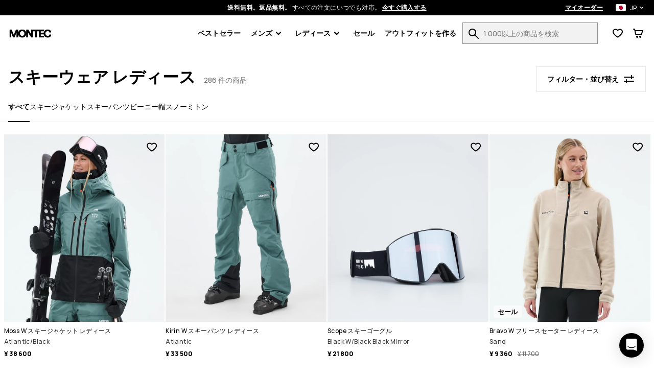

--- FILE ---
content_type: text/html; charset=utf-8
request_url: https://www.montecwear.com/jp/womens-ski-clothing
body_size: 41046
content:
<!DOCTYPE html><html lang="ja" class="className variable"><head><meta charSet="utf-8"/><link href="https://rq1foh2c4f-dsn.algolia.net" rel="dns-prefetch"/><meta name="viewport" content="width=device-width, initial-scale=1"/><link rel="preload" href="/images/H1237_01_Gvp6Oq5.jpg?w=180" as="image" fetchPriority="high"/><link rel="preload" href="/images/H1272_01_dMUvtgD.jpg?w=180" as="image" fetchPriority="high"/><link rel="preload" href="/images/H2512_01_nBiFY0u.jpg?w=180" as="image" fetchPriority="high"/><link rel="preload" href="/images/H3825_01_DTCgmqS.jpg?w=180" as="image" fetchPriority="high"/><link rel="stylesheet" href="/_next/static/css/1dcdc11334a91349.css" data-precedence="next"/><link rel="stylesheet" href="/_next/static/css/6dca775e0522f370.css" data-precedence="next"/><link rel="stylesheet" href="/_next/static/css/703e3931597f9ad0.css" data-precedence="next"/><link rel="stylesheet" href="/_next/static/css/ab6b52922c36b08a.css" data-precedence="next"/><link rel="stylesheet" href="/_next/static/css/4a90fc2bb2d4dda7.css" data-precedence="next"/><link rel="stylesheet" href="/_next/static/css/80c6924fb6e69175.css" data-precedence="next"/><link rel="stylesheet" href="/_next/static/css/b3abca60d1e7a18e.css" data-precedence="next"/><link rel="stylesheet" href="/_next/static/css/d55ebc29d6713fdd.css" data-precedence="next"/><link rel="stylesheet" href="/_next/static/css/048ad968883a3149.css" data-precedence="next"/><link rel="stylesheet" href="/_next/static/css/77cc6ec152240044.css" data-precedence="next"/><link rel="stylesheet" href="/_next/static/css/97eaef19985a00cc.css" data-precedence="next"/><link rel="stylesheet" href="/_next/static/css/95c833a8f6a46c0e.css" data-precedence="next"/><link rel="stylesheet" href="/_next/static/css/42148aa51ad1c8c5.css" data-precedence="next"/><link rel="stylesheet" href="/_next/static/css/433db08e8ddfcbb5.css" data-precedence="next"/><link rel="stylesheet" href="/_next/static/css/367ba48232f6d595.css" data-precedence="next"/><link rel="stylesheet" href="/_next/static/css/ca9fc80f38ebf4fd.css" data-precedence="next"/><link rel="preload" as="script" fetchPriority="low" href="/_next/static/chunks/webpack-b715e5bba0b0db8d.js"/><script src="/_next/static/chunks/4bd1b696-66ac50ec7fa99942.js" async=""></script><script src="/_next/static/chunks/1684-1614e45ff9a76aaf.js" async=""></script><script src="/_next/static/chunks/main-app-69c0f48fc78b7cff.js" async=""></script><script src="/_next/static/chunks/app/global-error-c24ac5d7ba785aed.js" async=""></script><script src="/_next/static/chunks/6874-ad2ee08679131963.js" async=""></script><script src="/_next/static/chunks/9884-15527410501eb083.js" async=""></script><script src="/_next/static/chunks/6967-152e72b048cb2cda.js" async=""></script><script src="/_next/static/chunks/app/%5Blang%5D/layout-e891f3a171cf6a9f.js" async=""></script><script src="/_next/static/chunks/app/%5Blang%5D/error-a89d13ca6a25bcf6.js" async=""></script><script src="/_next/static/chunks/3063-47afff46c9fa0041.js" async=""></script><script src="/_next/static/chunks/8670-7a1eb823c015095a.js" async=""></script><script src="/_next/static/chunks/9350-5cc36cd362c5a6e4.js" async=""></script><script src="/_next/static/chunks/2105-6aa34a093402101d.js" async=""></script><script src="/_next/static/chunks/3183-d3b041cba036288e.js" async=""></script><script src="/_next/static/chunks/5360-7427fbd37de20649.js" async=""></script><script src="/_next/static/chunks/1640-2d569c06d2804695.js" async=""></script><script src="/_next/static/chunks/6139-546e56047f549384.js" async=""></script><script src="/_next/static/chunks/838-ea78bdf82612399c.js" async=""></script><script src="/_next/static/chunks/6670-e036f8b0bf56cd98.js" async=""></script><script src="/_next/static/chunks/app/%5Blang%5D/(stylecreator)/layout-5f297e310e2e8a3b.js" async=""></script><script src="/_next/static/chunks/app/%5Blang%5D/(defaultLayout)/not-found-0255e6be5fb289e8.js" async=""></script><script src="/_next/static/chunks/385-15e921b7d9534bb8.js" async=""></script><script src="/_next/static/chunks/1412-6aa74b87bd3c2d4a.js" async=""></script><script src="/_next/static/chunks/app/%5Blang%5D/(defaultLayout)/layout-dd845ca38191ab2c.js" async=""></script><script src="/_next/static/chunks/3321-34dda3025cc2fb46.js" async=""></script><script src="/_next/static/chunks/app/%5Blang%5D/(return)/layout-70ca86e11009483b.js" async=""></script><script src="/_next/static/chunks/4996-c6159bdedd4a8bfd.js" async=""></script><script src="/_next/static/chunks/4059-bfdea013bd94bc74.js" async=""></script><script src="/_next/static/chunks/6266-11b19eb1d9a591b7.js" async=""></script><script src="/_next/static/chunks/8321-42a15af815c433e3.js" async=""></script><script src="/_next/static/chunks/9634-2375c387f4a824a5.js" async=""></script><script src="/_next/static/chunks/885-43d7792f86ff9c41.js" async=""></script><script src="/_next/static/chunks/5827-f7b859bbcd2f3bfa.js" async=""></script><script src="/_next/static/chunks/app/%5Blang%5D/(defaultLayout)/%5Bslug%5D/page-bfc37c66f6499442.js" async=""></script><meta name="next-size-adjust" content=""/><title>スキーウェア レディース | 送料無料 | Montecwear JP</title><meta name="description" content="女性用スキーウェアはMontecwear.comでお買い求めください。送料・返品は無料です。迅速な配達"/><meta name="build-p" data-srv="na" data-country="US" content="montec"/><meta name="build-env" content="1"/><meta name="project-env" data-cf="1" content="production"/><meta name="extraAlternates" content="[base64]"/><meta name="cacheTag" content="page,category-3684eb29-5805-4c46-b804-4bd784346be0"/><link rel="canonical" href="https://www.montecwear.com/jp/womens-ski-clothing"/><link rel="alternate" hrefLang="en-US" href="https://www.montecwear.com/womens-ski-clothing"/><link rel="alternate" hrefLang="en-CA" href="https://www.montecwear.com/ca/womens-ski-clothing"/><link rel="alternate" hrefLang="fr-CA" href="https://www.montecwear.com/ca-fr/vetements-ski-femme"/><link rel="alternate" hrefLang="en-GB" href="https://www.montecwear.com/uk/womens-ski-clothing"/><link rel="alternate" hrefLang="de" href="https://www.montecwear.com/de/skibekleidung-damen"/><link rel="alternate" hrefLang="fr" href="https://www.montecwear.com/fr/vetements-ski-femme"/><link rel="alternate" hrefLang="sv" href="https://www.montecwear.com/se/skidklader-dam"/><link rel="alternate" hrefLang="nb" href="https://www.montecwear.com/no/skiklaer-dame"/><link rel="alternate" hrefLang="fi" href="https://www.montecwear.com/fi/naisten-lasketteluvaatteet"/><link rel="alternate" hrefLang="it" href="https://www.montecwear.com/it/abbigliamento-sci-donna"/><link rel="alternate" hrefLang="de-AT" href="https://www.montecwear.com/at/skibekleidung-damen"/><link rel="alternate" hrefLang="de-CH" href="https://www.montecwear.com/ch/skibekleidung-damen"/><link rel="alternate" hrefLang="nl" href="https://www.montecwear.com/nl/skikleding-dames"/><link rel="alternate" hrefLang="da" href="https://www.montecwear.com/dk/skitoj-dame"/><link rel="alternate" hrefLang="pl" href="https://www.montecwear.com/pl/odziez-narciarska-damska"/><link rel="alternate" hrefLang="cs" href="https://www.montecwear.com/cz/damske-lyzarske-obleceni"/><link rel="alternate" hrefLang="es" href="https://www.montecwear.com/es/ropa-esqui-mujer"/><link rel="alternate" hrefLang="ja" href="https://www.montecwear.com/jp/womens-ski-clothing"/><link rel="alternate" hrefLang="en-AU" href="https://www.montecwear.com/au/womens-ski-clothing"/><link rel="alternate" hrefLang="en-NZ" href="https://www.montecwear.com/nz/womens-ski-clothing"/><link rel="alternate" hrefLang="x-default" href="https://www.montecwear.com/womens-ski-clothing"/><link rel="next" href="https://www.montecwear.com/jp/womens-ski-clothing?page=2"/><script src="/_next/static/chunks/polyfills-42372ed130431b0a.js" noModule=""></script><script data-cfasync="false" nonce="a7ce86c9-520e-43ef-94b9-8fb1c85aa840">try{(function(w,d){!function(j,k,l,m){if(j.zaraz)console.error("zaraz is loaded twice");else{j[l]=j[l]||{};j[l].executed=[];j.zaraz={deferred:[],listeners:[]};j.zaraz._v="5874";j.zaraz._n="a7ce86c9-520e-43ef-94b9-8fb1c85aa840";j.zaraz.q=[];j.zaraz._f=function(n){return async function(){var o=Array.prototype.slice.call(arguments);j.zaraz.q.push({m:n,a:o})}};for(const p of["track","set","ecommerce","debug"])j.zaraz[p]=j.zaraz._f(p);j.zaraz.init=()=>{var q=k.getElementsByTagName(m)[0],r=k.createElement(m),s=k.getElementsByTagName("title")[0];s&&(j[l].t=k.getElementsByTagName("title")[0].text);j[l].x=Math.random();j[l].w=j.screen.width;j[l].h=j.screen.height;j[l].j=j.innerHeight;j[l].e=j.innerWidth;j[l].l=j.location.href;j[l].r=k.referrer;j[l].k=j.screen.colorDepth;j[l].n=k.characterSet;j[l].o=(new Date).getTimezoneOffset();j[l].q=[];for(;j.zaraz.q.length;){const w=j.zaraz.q.shift();j[l].q.push(w)}r.defer=!0;for(const x of[localStorage,sessionStorage])Object.keys(x||{}).filter(z=>z.startsWith("_zaraz_")).forEach(y=>{try{j[l]["z_"+y.slice(7)]=JSON.parse(x.getItem(y))}catch{j[l]["z_"+y.slice(7)]=x.getItem(y)}});r.referrerPolicy="origin";r.src="/z-tr/s.js?z="+btoa(encodeURIComponent(JSON.stringify(j[l])));q.parentNode.insertBefore(r,q)};["complete","interactive"].includes(k.readyState)?zaraz.init():j.addEventListener("DOMContentLoaded",zaraz.init)}}(w,d,"zarazData","script");window.zaraz._p=async d$=>new Promise(ea=>{if(d$){d$.e&&d$.e.forEach(eb=>{try{const ec=d.querySelector("script[nonce]"),ed=ec?.nonce||ec?.getAttribute("nonce"),ee=d.createElement("script");ed&&(ee.nonce=ed);ee.innerHTML=eb;ee.onload=()=>{d.head.removeChild(ee)};d.head.appendChild(ee)}catch(ef){console.error(`Error executing script: ${eb}\n`,ef)}});Promise.allSettled((d$.f||[]).map(eg=>fetch(eg[0],eg[1])))}ea()});zaraz._p({"e":["(function(w,d){})(window,document)"]});})(window,document)}catch(e){throw fetch("/z-tr/t"),e;};</script></head><body><script defer>
    if (window.sessionStorage){
        try { sessionStorage.setItem("isp", "{\"f.adyenCheckoutSummaryOpen\":\"true\"}"); } catch (e) {}
        if (typeof trackFeatureFlag !== "function") {
          trackFeatureFlag = function (key) {
            try { sessionStorage.setItem("trackff:" + key, "1"); } catch (e) {}
          };
        }
        if (typeof zaraz !== "undefined") {
          [].forEach(function (prop) {
            trackFeatureFlag(prop);
          });
        var expTracked = false;
        var zarazTrackList = [["adyenCheckoutSummaryOpen","true","de75247f"],["adyenTmsFormatTest","false","af0aed48"],["CHECKOUT_NAMES_LAST","false","72048b6c"],["enableShippingSelectionWithoutAddress","false","f3dfee34"],["hideTheDiscountFormInCheckout","false","e7698427"],["klarnaCheckoutSummaryOpen","false","280cca26"],["kustomCheckoutOverride","false","acab79e1"],["kustomTmsFormatTest","false","8a33ce17"],["showProductVideoFirst","false","46361154"],["showStylecreatorVideo","false","8cd6f846"],["turnKlarnaInAdyenOn","false","770c9f61"]];
        function trackExp () {
          if (expTracked) return;
          expTracked = true;
          setTimeout(function () {
            trackFeatureFlag = function (key) {
              // find key in zarazTrackList pick it and remove from array
              var dataIndex = zarazTrackList.findIndex(function (item) { return item[0] === key });
              if (dataIndex === -1) return;
              var data = zarazTrackList.splice(dataIndex, 1)[0];
              console.log("tracking feature flag", data);
              zaraz.track("experience_impression", {
                isCustomEvent: true,
                exp_variant_string: "configcat-" + data[0] + "-" + data[1],
                variation_id: data[2],
              });
            };
            try {
              // track delayed feature flags
              var toTrackList = Object.keys(sessionStorage).filter(function (key) {
                return key.startsWith("trackff:");
              });
              toTrackList.forEach(function (key) {
                var flagKey = key.replace("trackff:", "");
                sessionStorage.removeItem(key);
                trackFeatureFlag(flagKey);
              });
            } catch (e) {}
          }, 10);
        }
        if (document.cookie && document.cookie.includes('":true')) {trackExp()}
        document.addEventListener("zarazConsentChoicesUpdated", function () {
          if (Object.values(zaraz.consent.getAll())[0]) {trackExp()}
        });
     }}</script><span></span><div class="hO" data-deep="skip-link"><button aria-label="メインコンテンツへスキップ" type="button" tabindex="0">メインコンテンツへスキップ</button><button aria-label="検索にスキップ" type="button" tabindex="0">検索にスキップ</button></div><div class="cX" id="topBar"><div class="fc"><div class="cT"><div class="fe"><span><strong>送料無料。返品無料。</strong> <!-- -->すべての注文にいつでも対応。<!-- --> <button class="c_" aria-label="商品検索ページで今すぐショッピング">今すぐ購入する</button></span><div class="dn"><a class="c_" aria-label="マイオーダー" href="/jp/orders">マイオーダー</a><div class="in io"><button class="ip iq" aria-expanded="false" aria-controls="countryModal" aria-label="選択された国: 日本語" data-deep="switcher-button"><span><div class="gv gE"></div></span><span>JP</span><svg width="24" height="24" fill="none" viewBox="0 0 24 24" id="langSwitcher-iconChevron"><path d="M16 9.99994L12 13.9999L8 9.99994" stroke="currentColor" stroke-width="2" stroke-linecap="round" stroke-linejoin="round"></path></svg> </button></div></div></div></div></div><nav class="dc cT de df"><button aria-label="メニューを開く" class="fk hL" type="button"><svg width="16" height="8"><path d="M0 1c0-.6.4-1 1-1h14a1 1 0 110 2H1a1 1 0 01-1-1zm0 6c0-.6.4-1 1-1h14a1 1 0 110 2H1a1 1 0 01-1-1z" fill="currentColor"></path></svg><span></span></button><!--$!--><template data-dgst="BAILOUT_TO_CLIENT_SIDE_RENDERING"></template><!--/$--><div class="di dj"><a href="/jp/"><img alt="Montecwear ホームページ" data-dark="true" loading="lazy" width="88" height="21" decoding="async" data-nimg="1" style="color:transparent" src="/assets/images/montec-logo-horizontal.svg"/></a></div><nav aria-label="メインナビゲーション" class="fn"><ul class="fo"><li class="fp ft"><a href="/jp/bestsellers">ベストセラー</a></li><li id="メンズ" class="fp ft"><button type="button" data-e2e="M" aria-controls="メンズSubMenu" aria-haspopup="true" aria-expanded="false" id="メンズButton">メンズ<div class="fq"><svg width="10" height="7" viewBox="0 0 10 7" fill="none" xmlns="http://www.w3.org/2000/svg"><path d="M8.99951 1.3468L4.99951 5.3468L0.999511 1.3468" stroke="currentColor" stroke-width="2" stroke-linecap="round" stroke-linejoin="round"></path></svg></div></button><ul id="メンズSubMenu" class="fs fv" hidden=""><div class="hO" data-deep="skip-link"><button aria-label="サブメニューをスキップ" type="button" tabindex="0" id="メンズSkipSubmenuButton">サブメニューをスキップ</button></div><li class="fu"><ul class="gN"><li class="hB hy"><a aria-label="ウェア - すべてを見る メンズ" class="" href="/jp/mens-clothing"><div class=""></div>ウェア</a><button class="hw" aria-expanded="false" aria-controls="menウェアList" aria-label="ウェア toggle list"><svg width="24" height="24" aria-hidden="true"><use href="#rs-expand"></use></svg></button><ul class="hz" id="menList" hidden=""><li><a aria-label="Men&#x27;s Ski Clothing" href="/jp/mens-ski-clothing">スキーウェア</a></li><li><a aria-label="Men&#x27;s Snowboard Clothing" href="/jp/mens-snowboard-clothing">スノーボードウェア</a></li></ul></li><li class="hB hy"><a aria-label="Men&#x27;s Outfits" class="" href="/jp/mens-outfits"><div class=""></div>上下ウェアセット</a><button class="hw" aria-expanded="false" aria-controls="men上下ウェアセットList" aria-label="上下ウェアセット toggle list"><svg width="24" height="24" aria-hidden="true"><use href="#rs-expand"></use></svg></button><ul class="hz" id="menList" hidden=""><li><a aria-label="Men&#x27;s Ski Outfits" href="/jp/mens-ski-outfits">スキーウェア 上下</a></li><li><a aria-label="Men&#x27;s Snowboard Outfits" href="/jp/mens-snowboard-outfits">スノボウェア セット</a></li></ul></li><li class="hB"><a aria-label="Men&#x27;s New Arrivals" class="" href="/jp/mens-new-arrivals"><div class=""></div>新着情報</a></li><li class="hB"><a aria-label="Men&#x27;s Sale" class="" href="/jp/mens-sale"><div class=""></div>セール</a></li><li class="hB"><a aria-label="Renewed" class="" href="/jp/renewed"><div class=""></div>Renewed</a></li><li class="hB gO"><a aria-label="ウェア - すべてを見る メンズ" class="" href="/jp/mens-clothing"><div class=""></div>すべてを見る メンズ<div class="hE"><svg width="10" height="7" viewBox="0 0 10 7" fill="none" xmlns="http://www.w3.org/2000/svg"><path d="M8.99951 1.3468L4.99951 5.3468L0.999511 1.3468" stroke="currentColor" stroke-width="2" stroke-linecap="round" stroke-linejoin="round"></path></svg></div></a></li></ul></li><li><ul class="gP"><li class="hB hy"><a aria-label="Men&#x27;s Jackets" data-e2e="MI" class="hC" href="/jp/mens-jackets"><div class="hD" style="--backgroundSub:url(/images/H2038_01_rJ3akqe.jpg?w=38)"></div>ジャケット</a><button class="hw" aria-expanded="false" aria-controls="menジャケットList" aria-label="ジャケット toggle list"><svg width="24" height="24" aria-hidden="true"><use href="#rs-expand"></use></svg></button><ul class="hz hA" id="menList" hidden=""><li><a data-e2e="MISI" aria-label="Men&#x27;s Ski Jackets" href="/jp/mens-ski-jackets">スキージャケット</a></li><li><a aria-label="Men&#x27;s Snowboard Jackets" href="/jp/mens-snowboard-jackets">スノーボードジャケット</a></li></ul></li><li class="hB hy"><a aria-label="Men&#x27;s Pants" class="hC" href="/jp/mens-pants"><div class="hD" style="--backgroundSub:url(/images/H1218_01_JusuVGA.jpg?w=38)"></div>パンツ</a><button class="hw" aria-expanded="false" aria-controls="menパンツList" aria-label="パンツ toggle list"><svg width="24" height="24" aria-hidden="true"><use href="#rs-expand"></use></svg></button><ul class="hz hA" id="menList" hidden=""><li><a aria-label="Men&#x27;s Ski Pants" href="/jp/mens-ski-pants">スキーパンツ</a></li><li><a aria-label="Men&#x27;s Snowboard Pants" href="/jp/mens-snowboard-pants">スノーボード パンツ</a></li></ul></li><li class="hB"><a aria-label="Men&#x27;s Ski Goggles" class="hC" href="/jp/mens-ski-goggles"><div class="hD" style="--backgroundSub:url(/images/H1685_01_BBTHU0N.jpg?w=38)"></div>スキーゴーグル</a></li><li class="hB"><a aria-label="Men&#x27;s Ski Fleece" class="hC" href="/jp/mens-ski-fleece"><div class="hD" style="--backgroundSub:url(/images/H1559_01_1C3mSt1.jpg?w=38)"></div>フリース</a></li><li class="hB"><a aria-label="Men&#x27;s Ski Base Layers" class="hC" href="/jp/mens-ski-base-layers"><div class="hD" style="--backgroundSub:url(/images/H0952_01_EVrTdrn.jpg?w=38)"></div>ベースレイヤー</a></li><li class="hB"><a aria-label="Men&#x27;s Ski Gloves" class="hC" href="/jp/mens-ski-gloves"><div class="hD" style="--backgroundSub:url(/images/E/6/E6564_10.jpg?w=38)"></div>スキーグローブ</a></li><li class="hB"><a aria-label="Men&#x27;s Ski Beanies" class="hC" href="/jp/mens-ski-beanies"><div class="hD" style="--backgroundSub:url(/images/H2317_01_mN3DLd5.jpg?w=38)"></div>ビーニー帽</a></li><li class="hB"><a aria-label="Men&#x27;s Ski Masks" class="hC" href="/jp/mens-ski-masks"><div class="hD" style="--backgroundSub:url(/images/H2340_01_oXZb6YT.jpg?w=38)"></div>スキー マスク</a></li></ul></li></ul></li><li id="レディース" class="fp ft"><button type="button" data-e2e="M" aria-controls="レディースSubMenu" aria-haspopup="true" aria-expanded="false" id="レディースButton">レディース<div class="fq"><svg width="10" height="7" viewBox="0 0 10 7" fill="none" xmlns="http://www.w3.org/2000/svg"><path d="M8.99951 1.3468L4.99951 5.3468L0.999511 1.3468" stroke="currentColor" stroke-width="2" stroke-linecap="round" stroke-linejoin="round"></path></svg></div></button><ul id="レディースSubMenu" class="fs fv" hidden=""><div class="hO" data-deep="skip-link"><button aria-label="サブメニューをスキップ" type="button" tabindex="0" id="レディースSkipSubmenuButton">サブメニューをスキップ</button></div><li class="fu"><ul class="gN"><li class="hB hy"><a aria-label="ウエア - すべてを見る レディース" class="" href="/jp/womens-clothing"><div class=""></div>ウエア</a><button class="hw" aria-expanded="false" aria-controls="womenウエアList" aria-label="ウエア toggle list"><svg width="24" height="24" aria-hidden="true"><use href="#rs-expand"></use></svg></button><ul class="hz" id="womenList" hidden=""><li><a aria-label="Women&#x27;s Ski Clothing" href="/jp/womens-ski-clothing">スキーウェア</a></li><li><a aria-label="Women&#x27;s Snowboard Clothing" href="/jp/womens-snowboard-clothing">スノーボードウェア</a></li></ul></li><li class="hB hy"><a aria-label="Women&#x27;s Outfits" class="" href="/jp/womens-outfits"><div class=""></div>上下ウェアセット</a><button class="hw" aria-expanded="false" aria-controls="women上下ウェアセットList" aria-label="上下ウェアセット toggle list"><svg width="24" height="24" aria-hidden="true"><use href="#rs-expand"></use></svg></button><ul class="hz" id="womenList" hidden=""><li><a aria-label="Women&#x27;s Ski Outfits" href="/jp/womens-ski-outfits">スキーウェア上下セット</a></li><li><a aria-label="Women&#x27;s Snowboard Outfits" href="/jp/womens-snowboard-outfits">スノボウェア セット</a></li></ul></li><li class="hB"><a aria-label="Women&#x27;s New Arrivals" class="" href="/jp/womens-new-arrivals"><div class=""></div>新着情報</a></li><li class="hB"><a aria-label="Women&#x27;s Sale" class="" href="/jp/womens-sale"><div class=""></div>セール</a></li><li class="hB"><a aria-label="Renewed" class="" href="/jp/renewed"><div class=""></div>Renewed</a></li><li class="hB gO"><a aria-label="ウエア - すべてを見る レディース" class="" href="/jp/womens-clothing"><div class=""></div>すべてを見る レディース<div class="hE"><svg width="10" height="7" viewBox="0 0 10 7" fill="none" xmlns="http://www.w3.org/2000/svg"><path d="M8.99951 1.3468L4.99951 5.3468L0.999511 1.3468" stroke="currentColor" stroke-width="2" stroke-linecap="round" stroke-linejoin="round"></path></svg></div></a></li></ul></li><li><ul class="gP"><li class="hB hy"><a aria-label="Women&#x27;s Jackets" data-e2e="MI" class="hC" href="/jp/womens-jackets"><div class="hD" style="--backgroundSub:url(/images/H1245_01_Aq4Pz7a.jpg?w=38)"></div>ジャケット</a><button class="hw" aria-expanded="false" aria-controls="womenジャケットList" aria-label="ジャケット toggle list"><svg width="24" height="24" aria-hidden="true"><use href="#rs-expand"></use></svg></button><ul class="hz hA" id="womenList" hidden=""><li><a data-e2e="MISI" aria-label="Women&#x27;s Ski Jackets" href="/jp/womens-ski-jackets">スキージャケット</a></li><li><a aria-label="Women&#x27;s Snowboard Jackets" href="/jp/womens-snowboard-jackets">スノーボードジャケット</a></li></ul></li><li class="hB hy"><a aria-label="Women&#x27;s Pants" class="hC" href="/jp/womens-pants"><div class="hD" style="--backgroundSub:url(/images/H1270_01_qTd87M3.jpg?w=38)"></div>パンツ</a><button class="hw" aria-expanded="false" aria-controls="womenパンツList" aria-label="パンツ toggle list"><svg width="24" height="24" aria-hidden="true"><use href="#rs-expand"></use></svg></button><ul class="hz hA" id="womenList" hidden=""><li><a aria-label="Women&#x27;s Ski Pants" href="/jp/womens-ski-pants">スキーパンツ</a></li><li><a aria-label="Women&#x27;s Snowboard Pants" href="/jp/womens-snowboard-pants">スノボ パンツ</a></li></ul></li><li class="hB"><a aria-label="Women&#x27;s Ski Goggles" class="hC" href="/jp/womens-ski-goggles"><div class="hD" style="--backgroundSub:url(/images/H3129_01_hd6v3xA.jpg?w=38)"></div>スキーゴーグル</a></li><li class="hB"><a aria-label="Women&#x27;s Ski Fleece" class="hC" href="/jp/womens-ski-fleece"><div class="hD" style="--backgroundSub:url(/images/H1570_01_8R4bHai.jpg?w=38)"></div>フリース</a></li><li class="hB"><a aria-label="Women&#x27;s Ski Gloves" class="hC" href="/jp/womens-ski-gloves"><div class="hD" style="--backgroundSub:url(/images/E/6/E6564_10.jpg?w=38)"></div>スキーグローブ</a></li><li class="hB"><a aria-label="Women&#x27;s Ski Base Layers" class="hC" href="/jp/womens-ski-base-layers"><div class="hD" style="--backgroundSub:url(/images/H3071_01_KRnGppy.jpg?w=38)"></div>ベースレイヤー</a></li><li class="hB"><a aria-label="Women&#x27;s Ski Facemasks" class="hC" href="/jp/womens-ski-facemasks"><div class="hD" style="--backgroundSub:url(/images/H1587_01_nTSxK1P.jpg?w=38)"></div>スキー マスク</a></li><li class="hB"><a aria-label="Women&#x27;s Ski Beanies" class="hC" href="/jp/womens-ski-beanies"><div class="hD" style="--backgroundSub:url(/images/H2317_01_mN3DLd5.jpg?w=38)"></div>ビーニー帽</a></li></ul></li></ul></li><li class="fp ft"><a href="/jp/ski-sale">セール</a></li><li class="fp"><a href="/jp/create/women" id="createOutfitLink">アウトフィットを作る<!-- --> </a></li></ul></nav><div class="do"><form class="iM" id="searchForm" action="/jp/search"><div class="iN"><div class="iO"><label for="search">1 000以上の商品を検索</label><input id="search" type="text" class="iQ" placeholder="1 000以上の商品を検索" autoComplete="off" name="q" value=""/><button aria-label="1 000以上の商品を検索" tabindex="-1" class="fk iR" type="button"><svg width="20" height="20" viewBox="0 0 20 20" aria-hidden="true"><use href="/assets/symbols/top-nav-search.svg#rs-top-nav-search"></use></svg><span></span></button></div></div></form><div class="dl"><div><button aria-label="ウィッシュリストを表示する" data-e2e="FCN" class="fk dg" type="button"><svg width="20" height="18" viewBox="0 0 20 18" aria-hidden="true"><path d="M8.97213 17.2157L10 15.5L11.0536 17.2C10.4174 17.5943 9.61423 17.6003 8.97213 17.2157ZM8.49218 3.50745C7.71917 2.98243 6.70926 2.5 5.60808 2.5C3.08273 2.5 1.60046 4.35714 2.09455 6.90625C2.94048 11.2706 10 15.5 10 15.5C8.97213 17.2157 8.97252 17.2159 8.97213 17.2157L8.96813 17.2133L8.96156 17.2093L8.94081 17.1967C8.92366 17.1863 8.89993 17.1718 8.87001 17.1533C8.8102 17.1164 8.72561 17.0636 8.61952 16.996C8.40752 16.8607 8.10873 16.6655 7.74967 16.4184C7.03429 15.9259 6.06604 15.2178 5.06315 14.3585C4.0659 13.5039 2.99626 12.4675 2.1042 11.3133C1.22465 10.1752 0.425295 8.80467 0.131093 7.28682C-0.204593 5.55495 0.0971789 3.8269 1.15547 2.50009C2.22058 1.16473 3.84213 0.5 5.60808 0.5C7.43175 0.5 8.94766 1.35898 9.88811 2.04462C9.92598 2.07223 9.96328 2.09983 10 2.12737C10.0367 2.09983 10.074 2.07223 10.1119 2.04462C11.0523 1.35898 12.5683 0.5 14.3919 0.5C18.337 0.5 20.6129 4.15474 19.8515 7.36746C19.5024 8.84055 18.6936 10.1821 17.8124 11.3083C16.9189 12.4501 15.8629 13.4815 14.8803 14.336C13.8928 15.1949 12.945 15.9046 12.2456 16.3991C11.8947 16.6473 11.6033 16.8434 11.3967 16.9793C11.2933 17.0473 11.2109 17.1003 11.1527 17.1374C11.138 17.1468 11.1248 17.1552 11.1132 17.1625C11.1019 17.1697 11.0922 17.1759 11.0839 17.181L11.0638 17.1936L11.0575 17.1976L11.0536 17.2C11.0532 17.2002 11.0536 17.2 10 15.5C10 15.5 16.8792 11.2363 17.9054 6.90625C18.3995 4.82142 16.9173 2.5 14.3919 2.5C13.2907 2.5 12.2808 2.98243 11.5078 3.50745C10.5852 4.13411 10 4.82143 10 4.82143C10 4.82143 9.41484 4.13411 8.49218 3.50745Z" fill="currentColor"></path></svg><span></span></button></div><button aria-label="カート" class="fk dg" type="button"><svg width="20" height="18" viewBox="0 0 20 18" aria-hidden="true"><path fill-rule="evenodd" clip-rule="evenodd" d="M1 0C0.447715 0 0 0.447715 0 1C0 1.55228 0.447715 2 1 2V1L1.00001 2H1.00005H1.00021H1.00033H1.00048H1.00065H1.00085H1.0019H1.00337H1.00426H1.00474H1.00525H1.00754H1.01022H1.01096H1.01171H1.01331H1.05176H1.19531H1.6875H2.20177L4.52487 12.2216C4.64465 12.7486 5.16032 13.083 5.68704 12.9824C5.74792 12.9939 5.81075 13 5.875 13H16C16.4168 13 16.79 12.7414 16.9363 12.3511L19.9363 4.35112C20.0515 4.04403 20.0087 3.69998 19.8219 3.43041C19.6351 3.16083 19.328 3 19 3H4.48005L3.97513 0.778379C3.87166 0.32309 3.4669 0 3 0H1.6875H1.19531H1.05176H1.04565H1.03991H1.03853H1.03717H1.03453H1.02953H1.02065H1.01964H1.01867H1.01771H1.01678H1.01588H1.01499H1.01331H1.00754H1.00525H1.00474H1.00426H1.00337H1.00085H1.00048H1.00033H1.00021H1.00005H1.00001L1 1V0ZM4.93459 5L6.29823 11H15.307L17.557 5H4.93459ZM8 14C6.89543 14 6 14.8954 6 16C6 17.1046 6.89543 18 8 18C9.10457 18 10 17.1046 10 16C10 14.8954 9.10457 14 8 14ZM12 16C12 14.8954 12.8954 14 14 14C15.1046 14 16 14.8954 16 16C16 17.1046 15.1046 18 14 18C12.8954 18 12 17.1046 12 16Z" fill="currentColor"></path></svg><span></span></button></div></div></nav></div><main class="aq" data-e2e="CAT"><div class="lV lW" style="top:5px"><button class="aQ aX bg aR xw undefined" type="button" aria-label="フィルター・並び替え" style="z-index:80" data-e2e="CFL"><span data-deep="button-text" class="bb"><span>フィルター・並び替え</span></span><div class="bf"><svg width="24" height="24" viewBox="0 0 24 24" fill="none"><path fill-rule="evenodd" clip-rule="evenodd" d="M3 7a1 1 0 1 0 0 2h13v2a1 1 0 1 0 2 0V9h3a1 1 0 1 0 0-2h-3V5a1 1 0 1 0-2 0v2H3Zm19 9a1 1 0 0 0-1-1H8v-2a1 1 0 1 0-2 0v2H3a1 1 0 1 0 0 2h3v2a1 1 0 1 0 2 0v-2h13a1 1 0 0 0 1-1Z" fill="currentColor"></path></svg></div></button></div><div class="lV lY" style="top:0"><div class="lX"></div></div><div class="cT lZ"><div class="lz"><div class="lD"><div class="Kh Ki"><div><div class="Kl"><h1 class="Km">スキーウェア レディース</h1><div class="Kn">286 件の商品</div></div></div></div></div></div></div><div class="cT l_"><div class="lI"><div class="lT"><button class="xV xW" data-e2e="All::0" tabindex="0">すべて</button><button class="xV" data-e2e="スキージャケット::1" tabindex="0">スキージャケット</button><button class="xV" data-e2e="スキーパンツ::2" tabindex="0">スキーパンツ</button><button class="xV" data-e2e="ビーニー帽::3" tabindex="0">ビーニー帽</button><button class="xV" data-e2e="スノーミトン::4" tabindex="0">スノーミトン</button></div></div></div><div class="cT mb"></div><div class="lL" style="top:0"><div class="lK">286 件の商品</div><button class="aQ aX bh aR xw" type="button" aria-label="フィルター・並び替え" style="z-index:80" data-e2e="CFL"><span data-deep="button-text" class="bb"><span>フィルター・並び替え</span></span><div class="bf"><svg width="24" height="24" viewBox="0 0 24 24" fill="none"><path fill-rule="evenodd" clip-rule="evenodd" d="M3 7a1 1 0 1 0 0 2h13v2a1 1 0 1 0 2 0V9h3a1 1 0 1 0 0-2h-3V5a1 1 0 1 0-2 0v2H3Zm19 9a1 1 0 0 0-1-1H8v-2a1 1 0 1 0-2 0v2H3a1 1 0 1 0 0 2h3v2a1 1 0 1 0 2 0v-2h13a1 1 0 0 0 1-1Z" fill="currentColor"></path></svg></div></button></div><div class="ar"><div class="DC DD"><div><div><div style="position:relative"><a style="display:block;position:relative" data-pagestart="1" href="/jp/moss-w-ski-jacket-women-atlantic-black"><div class="Fq Fs" data-e2e="FCI"><div style="position:relative"><div data-deep="product-image" class="rk rm Fv"><div class="dt du" data-e2e="IW"><picture><source media="(min-width: 768px)" srcSet="/images/H1237_01_Gvp6Oq5.jpg?w=358"/><img src="/images/H1237_01_Gvp6Oq5.jpg?w=180" fetchPriority="high" width="180" height="212" alt="Moss W スキージャケット レディース Atlantic/Black" style="width:100%;height:100%"/></picture></div></div></div><div class="Mi Fw" data-deep="product-info"><div class="Mt"><div class="Mk">Moss W スキージャケット レディース</div><div class="Mn Mj">Atlantic/Black</div><div class="Nv Mp"><div>¥ 38 600</div></div></div></div></div></a><button aria-label="お気に入りに追加" class="fk Du Dv" type="button"><svg width="24" height="24" aria-hidden="true"><use href="#rs-fav"></use></svg></button></div><div style="position:relative"><a style="display:block;position:relative" href="/jp/kirin-w-ski-pants-women-atlantic"><div class="Fq Fs"><div style="position:relative"><div data-deep="product-image" class="rk rm Fv"><div class="dt du" data-e2e="IW"><picture><source media="(min-width: 768px)" srcSet="/images/H1272_01_dMUvtgD.jpg?w=358"/><img src="/images/H1272_01_dMUvtgD.jpg?w=180" fetchPriority="high" width="180" height="212" alt="Kirin W スキーパンツ レディース Atlantic" style="width:100%;height:100%"/></picture></div></div></div><div class="Mi Fw" data-deep="product-info"><div class="Mt"><div class="Mk">Kirin W スキーパンツ レディース</div><div class="Mn Mj">Atlantic</div><div class="Nv Mp"><div>¥ 33 500</div></div></div></div></div></a><button aria-label="お気に入りに追加" class="fk Du Dv" type="button"><svg width="24" height="24" aria-hidden="true"><use href="#rs-fav"></use></svg></button></div><div style="position:relative"><a style="display:block;position:relative" href="/jp/scope-ski-goggles-unisex-black-w-black-black-mirror-ja"><div class="Fq Fs"><div style="position:relative"><div data-deep="product-image" class="rk rm Fv"><div class="dt du" data-e2e="IW"><picture><source media="(min-width: 768px)" srcSet="/images/H2512_01_nBiFY0u.jpg?w=358"/><img src="/images/H2512_01_nBiFY0u.jpg?w=180" fetchPriority="high" width="180" height="212" alt="Scope スキーゴーグル Black W/Black Black Mirror" style="width:100%;height:100%"/></picture></div></div></div><div class="Mi Fw" data-deep="product-info"><div class="Mt"><div class="Mk">Scope スキーゴーグル</div><div class="Mn Mj">Black W/Black Black Mirror</div><div class="Nv Mp"><div>¥ 21 800</div></div></div></div></div></a><button aria-label="お気に入りに追加" class="fk Du Dv" type="button"><svg width="24" height="24" aria-hidden="true"><use href="#rs-fav"></use></svg></button></div><div style="position:relative"><a style="display:block;position:relative" href="/jp/bravo-w-fleece-sweater-women-sand-ja"><div class="Fq Fs"><div style="position:relative"><div data-deep="product-image" class="rk rm Fv"><div class="dt du" data-e2e="IW"><picture><source media="(min-width: 768px)" srcSet="/images/H3825_01_DTCgmqS.jpg?w=358"/><img src="/images/H3825_01_DTCgmqS.jpg?w=180" fetchPriority="high" width="180" height="212" alt="Bravo W フリースセーター レディース Sand" style="width:100%;height:100%"/></picture></div><div data-deep="badge" class="rs">セール</div></div></div><div class="Mi Fw" data-deep="product-info"><div class="Mt"><div class="Mk">Bravo W フリースセーター レディース</div><div class="Mn Mj">Sand</div><div class="Nv Mp"><div aria-label="割引価格 ¥ 9 360">¥ 9 360</div><div><del aria-label="元の価格 ¥ 11 700">¥ 11 700</del></div></div></div></div></div></a><button aria-label="お気に入りに追加" class="fk Du Dv" type="button"><svg width="24" height="24" aria-hidden="true"><use href="#rs-fav"></use></svg></button></div><div style="position:relative"><a style="display:block;position:relative" href="/jp/kilo-ski-gloves-unisex-black"><div class="Fq Fs"><div style="position:relative"><div data-deep="product-image" class="rk rm Fv"><div class="dt du" data-e2e="IW"><picture><source media="(min-width: 768px)" srcSet="/images/H3776_01_pUqZYeK.jpg?w=358"/><img src="/images/H3776_01_pUqZYeK.jpg?w=180" loading="lazy" width="180" height="212" alt="Kilo スキーグローブ Black" style="width:100%;height:100%"/></picture></div></div></div><div class="Mi Fw" data-deep="product-info"><div class="Mt"><div class="Mk">Kilo スキーグローブ</div><div class="Mn Mj">Black</div><div class="Nv Mp"><div>¥ 10 000</div></div></div></div></div></a><button aria-label="お気に入りに追加" class="fk Du Dv" type="button"><svg width="24" height="24" aria-hidden="true"><use href="#rs-fav"></use></svg></button></div><div style="position:relative"><a style="display:block;position:relative" href="/jp/sierra-facemask-unisex-black"><div class="Fq Fs"><div style="position:relative"><div data-deep="product-image" class="rk rm Fv"><div class="dt du" data-e2e="IW"><picture><source media="(min-width: 768px)" srcSet="/images/H0974_women_01_TIM4JsL.jpg?w=358"/><img src="/images/H0974_women_01_TIM4JsL.jpg?w=180" loading="lazy" width="180" height="212" alt="Sierra スキー マスク Black" style="width:100%;height:100%"/></picture></div></div></div><div class="Mi Fw" data-deep="product-info"><div class="Mt"><div class="Mk">Sierra スキー マスク</div><div class="Mn Mj">Black</div><div class="Nv Mp"><div>¥ 5 000</div></div></div></div></div></a><button aria-label="お気に入りに追加" class="fk Du Dv" type="button"><svg width="24" height="24" aria-hidden="true"><use href="#rs-fav"></use></svg></button></div><div style="position:relative"><a style="display:block;position:relative" href="/jp/kilo-ii-beanie-unisex-black-ja-66496"><div class="Fq Fs"><div style="position:relative"><div data-deep="product-image" class="rk rm Fv"><div class="dt du" data-e2e="IW"><picture><source media="(min-width: 768px)" srcSet="/images/H3163_women_01_SyKEpHx.jpg?w=358"/><img src="/images/H3163_women_01_SyKEpHx.jpg?w=180" loading="lazy" width="180" height="212" alt="Kilo II ビーニー帽 Black" style="width:100%;height:100%"/></picture></div></div></div><div class="Mi Fw" data-deep="product-info"><div class="Mt"><div class="Mk">Kilo II ビーニー帽</div><div class="Mn Mj">Black</div><div class="Nv Mp"><div>¥ 5 000</div></div></div></div></div></a><button aria-label="お気に入りに追加" class="fk Du Dv" type="button"><svg width="24" height="24" aria-hidden="true"><use href="#rs-fav"></use></svg></button></div><div style="position:relative"><a style="display:block;position:relative" href="/jp/alpha-w-black"><div class="Fq Fs"><div style="position:relative"><div data-deep="product-image" class="rk rm Fv"><div class="dt du" data-e2e="IW"><picture><source media="(min-width: 768px)" srcSet="/images/H0962_01_rAetAC2.jpg?w=358"/><img src="/images/H0962_01_rAetAC2.jpg?w=180" loading="lazy" width="180" height="212" alt="Alpha W ベースレイヤートップ レディース Black" style="width:100%;height:100%"/></picture></div></div></div><div class="Mi Fw" data-deep="product-info"><div class="Mt"><div class="Mk">Alpha W ベースレイヤートップ レディース</div><div class="Mn Mj">Black</div><div class="Nv Mp"><div>¥ 10 000</div></div></div></div></div></a><button aria-label="お気に入りに追加" class="fk Du Dv" type="button"><svg width="24" height="24" aria-hidden="true"><use href="#rs-fav"></use></svg></button></div><div style="position:relative"><a style="display:block;position:relative" href="/jp/uniform-w-fleece-hoodie-women-sand-black-ja"><div class="Fq Fs"><div style="position:relative"><div data-deep="product-image" class="rk rm Fv"><div class="dt du" data-e2e="IW"><picture><source media="(min-width: 768px)" srcSet="/images/H3828_01_fXlOXxe.jpg?w=358"/><img src="/images/H3828_01_fXlOXxe.jpg?w=180" loading="lazy" width="180" height="212" alt="Uniform W フリースパーカー レディース Sand/Black" style="width:100%;height:100%"/></picture></div><div data-deep="badge" class="rs">セール</div></div></div><div class="Mi Fw" data-deep="product-info"><div class="Mt"><div class="Mk">Uniform W フリースパーカー レディース</div><div class="Mn Mj">Sand/Black</div><div class="Nv Mp"><div aria-label="割引価格 ¥ 12 080">¥ 12 080</div><div><del aria-label="元の価格 ¥ 15 100">¥ 15 100</del></div></div></div></div></div></a><button aria-label="お気に入りに追加" class="fk Du Dv" type="button"><svg width="24" height="24" aria-hidden="true"><use href="#rs-fav"></use></svg></button></div><div style="position:relative"><a style="display:block;position:relative" href="/jp/alpha-w-base-layer-pant-women-black-ja"><div class="Fq Fs"><div style="position:relative"><div data-deep="product-image" class="rk rm Fv"><div class="dt du" data-e2e="IW"><picture><source media="(min-width: 768px)" srcSet="/images/H0968_01_ywQV87h.jpg?w=358"/><img src="/images/H0968_01_ywQV87h.jpg?w=180" loading="lazy" width="180" height="212" alt="Alpha W ベースレイヤーパンツ レディース Black" style="width:100%;height:100%"/></picture></div></div></div><div class="Mi Fw" data-deep="product-info"><div class="Mt"><div class="Mk">Alpha W ベースレイヤーパンツ レディース</div><div class="Mn Mj">Black</div><div class="Nv Mp"><div>¥ 8 400</div></div></div></div></div></a><button aria-label="お気に入りに追加" class="fk Du Dv" type="button"><svg width="24" height="24" aria-hidden="true"><use href="#rs-fav"></use></svg></button></div><div style="position:relative"><a style="display:block;position:relative" href="/jp/doom-w-ski-jacket-women-sand"><div class="Fq Fs"><div style="position:relative"><div data-deep="product-image" class="rk rm Fv"><div class="dt du" data-e2e="IW"><picture><source media="(min-width: 768px)" srcSet="/images/H0918_01_PSRaRUf.jpg?w=358"/><img src="/images/H0918_01_PSRaRUf.jpg?w=180" loading="lazy" width="180" height="212" alt="Doom W スキージャケット レディース Sand" style="width:100%;height:100%"/></picture></div><div data-deep="badge" class="rs">セール</div></div></div><div class="Mi Fw" data-deep="product-info"><div class="Mt"><div class="Mk">Doom W スキージャケット レディース</div><div class="Mn Mj">Sand</div><div class="Nv Mp"><div aria-label="割引価格 ¥ 33 520">¥ 33 520</div><div><del aria-label="元の価格 ¥ 41 900">¥ 41 900</del></div></div></div></div></div></a><button aria-label="お気に入りに追加" class="fk Du Dv" type="button"><svg width="24" height="24" aria-hidden="true"><use href="#rs-fav"></use></svg></button></div><div style="position:relative"><a style="display:block;position:relative" href="/jp/moss-w-ski-jacket-women-dark-atlantic-black"><div class="Fq Fs"><div style="position:relative"><div data-deep="product-image" class="rk rm Fv"><div class="dt du" data-e2e="IW"><picture><source media="(min-width: 768px)" srcSet="/images/H1238_01_kBOly8j.jpg?w=358"/><img src="/images/H1238_01_kBOly8j.jpg?w=180" loading="lazy" width="180" height="212" alt="Moss W スキージャケット レディース Dark Atlantic/Black" style="width:100%;height:100%"/></picture></div><div data-deep="badge" class="rs">セール</div></div></div><div class="Mi Fw" data-deep="product-info"><div class="Mt"><div class="Mk">Moss W スキージャケット レディース</div><div class="Mn Mj">Dark Atlantic/Black</div><div class="Nv Mp"><div aria-label="割引価格 ¥ 34 740">¥ 34 740</div><div><del aria-label="元の価格 ¥ 38 600">¥ 38 600</del></div></div></div></div></div></a><button aria-label="お気に入りに追加" class="fk Du Dv" type="button"><svg width="24" height="24" aria-hidden="true"><use href="#rs-fav"></use></svg></button></div><div style="position:relative"><a style="display:block;position:relative" href="/jp/fawk-w-ski-jacket-women-atlantic"><div class="Fq Fs"><div style="position:relative"><div data-deep="product-image" class="rk rm Fv"><div class="dt du" data-e2e="IW"><picture><source media="(min-width: 768px)" srcSet="/images/H1232_01_UAgGRNm.jpg?w=358"/><img src="/images/H1232_01_UAgGRNm.jpg?w=180" loading="lazy" width="180" height="212" alt="Fawk W スキージャケット レディース Atlantic" style="width:100%;height:100%"/></picture></div></div></div><div class="Mi Fw" data-deep="product-info"><div class="Mt"><div class="Mk">Fawk W スキージャケット レディース</div><div class="Mn Mj">Atlantic</div><div class="Nv Mp"><div>¥ 38 600</div></div></div></div></div></a><button aria-label="お気に入りに追加" class="fk Du Dv" type="button"><svg width="24" height="24" aria-hidden="true"><use href="#rs-fav"></use></svg></button></div><div style="position:relative"><a style="display:block;position:relative" href="/jp/kirin-w-ski-pants-women-black"><div class="Fq Fs"><div style="position:relative"><div data-deep="product-image" class="rk rm Fv"><div class="dt du" data-e2e="IW"><picture><source media="(min-width: 768px)" srcSet="/images/H1270_01_FWREAgm.jpg?w=358"/><img src="/images/H1270_01_FWREAgm.jpg?w=180" loading="lazy" width="180" height="212" alt="Kirin W スキーパンツ レディース Black" style="width:100%;height:100%"/></picture></div></div></div><div class="Mi Fw" data-deep="product-info"><div class="Mt"><div class="Mk">Kirin W スキーパンツ レディース</div><div class="Mn Mj">Black</div><div class="Nv Mp"><div>¥ 33 500</div></div></div></div></div></a><button aria-label="お気に入りに追加" class="fk Du Dv" type="button"><svg width="24" height="24" aria-hidden="true"><use href="#rs-fav"></use></svg></button></div><div style="position:relative"><a style="display:block;position:relative" data-pagemiddle="1" href="/jp/moss-w-ski-jacket-women-light-red-black-ja"><div class="Fq Fs"><div style="position:relative"><div data-deep="product-image" class="rk rm Fv"><div class="dt du" data-e2e="IW"><picture><source media="(min-width: 768px)" srcSet="/images/H2865_01_ucnGTSq.jpg?w=358"/><img src="/images/H2865_01_ucnGTSq.jpg?w=180" loading="lazy" width="180" height="212" alt="Moss W スキージャケット レディース Light Red/Black" style="width:100%;height:100%"/></picture></div></div></div><div class="Mi Fw" data-deep="product-info"><div class="Mt"><div class="Mk">Moss W スキージャケット レディース</div><div class="Mn Mj">Light Red/Black</div><div class="Nv Mp"><div>¥ 38 600</div></div></div></div></div></a><button aria-label="お気に入りに追加" class="fk Du Dv" type="button"><svg width="24" height="24" aria-hidden="true"><use href="#rs-fav"></use></svg></button></div><div style="position:relative"><a style="display:block;position:relative" href="/jp/doom-w-ski-jacket-women-atlantic"><div class="Fq Fs"><div style="position:relative"><div data-deep="product-image" class="rk rm Fv"><div class="dt du" data-e2e="IW"><picture><source media="(min-width: 768px)" srcSet="/images/H0883_01_gg4VEZH.jpg?w=358"/><img src="/images/H0883_01_gg4VEZH.jpg?w=180" loading="lazy" width="180" height="212" alt="Doom W スキージャケット レディース Atlantic" style="width:100%;height:100%"/></picture></div><div data-deep="badge" class="rs">セール</div></div></div><div class="Mi Fw" data-deep="product-info"><div class="Mt"><div class="Mk">Doom W スキージャケット レディース</div><div class="Mn Mj">Atlantic</div><div class="Nv Mp"><div aria-label="割引価格 ¥ 33 520">¥ 33 520</div><div><del aria-label="元の価格 ¥ 41 900">¥ 41 900</del></div></div></div></div></div></a><button aria-label="お気に入りに追加" class="fk Du Dv" type="button"><svg width="24" height="24" aria-hidden="true"><use href="#rs-fav"></use></svg></button></div><div style="position:relative"><a style="display:block;position:relative" href="/jp/fawk-w-ski-jacket-women-blue-steel"><div class="Fq Fs"><div style="position:relative"><div data-deep="product-image" class="rk rm Fv"><div class="dt du" data-e2e="IW"><picture><source media="(min-width: 768px)" srcSet="/images/H1235_01_ggmlxvU.jpg?w=358"/><img src="/images/H1235_01_ggmlxvU.jpg?w=180" loading="lazy" width="180" height="212" alt="Fawk W スキージャケット レディース Blue Steel" style="width:100%;height:100%"/></picture></div></div></div><div class="Mi Fw" data-deep="product-info"><div class="Mt"><div class="Mk">Fawk W スキージャケット レディース</div><div class="Mn Mj">Blue Steel</div><div class="Nv Mp"><div>¥ 38 600</div></div></div></div></div></a><button aria-label="お気に入りに追加" class="fk Du Dv" type="button"><svg width="24" height="24" aria-hidden="true"><use href="#rs-fav"></use></svg></button></div><div style="position:relative"><a style="display:block;position:relative" href="/jp/doom-w-ski-jacket-women-greenish"><div class="Fq Fs"><div style="position:relative"><div data-deep="product-image" class="rk rm Fv"><div class="dt du" data-e2e="IW"><picture><source media="(min-width: 768px)" srcSet="/images/H0925_01_pykI9pU.jpg?w=358"/><img src="/images/H0925_01_pykI9pU.jpg?w=180" loading="lazy" width="180" height="212" alt="Doom W スキージャケット レディース Greenish" style="width:100%;height:100%"/></picture></div><div data-deep="badge" class="rs">セール</div></div></div><div class="Mi Fw" data-deep="product-info"><div class="Mt"><div class="Mk">Doom W スキージャケット レディース</div><div class="Mn Mj">Greenish</div><div class="Nv Mp"><div aria-label="割引価格 ¥ 33 520">¥ 33 520</div><div><del aria-label="元の価格 ¥ 41 900">¥ 41 900</del></div></div></div></div></div></a><button aria-label="お気に入りに追加" class="fk Du Dv" type="button"><svg width="24" height="24" aria-hidden="true"><use href="#rs-fav"></use></svg></button></div><div style="position:relative"><a style="display:block;position:relative" href="/jp/moss-w-ski-jacket-women-sand-black-ja"><div class="Fq Fs"><div style="position:relative"><div data-deep="product-image" class="rk rm Fv"><div class="dt du" data-e2e="IW"><picture><source media="(min-width: 768px)" srcSet="/images/H2121_01_BgwFdwn.jpg?w=358"/><img src="/images/H2121_01_BgwFdwn.jpg?w=180" loading="lazy" width="180" height="212" alt="Moss W スキージャケット レディース Sand/Black" style="width:100%;height:100%"/></picture></div></div></div><div class="Mi Fw" data-deep="product-info"><div class="Mt"><div class="Mk">Moss W スキージャケット レディース</div><div class="Mn Mj">Sand/Black</div><div class="Nv Mp"><div>¥ 38 600</div></div></div></div></div></a><button aria-label="お気に入りに追加" class="fk Du Dv" type="button"><svg width="24" height="24" aria-hidden="true"><use href="#rs-fav"></use></svg></button></div><div style="position:relative"><a style="display:block;position:relative" href="/jp/doom-w-ski-jacket-women-black"><div class="Fq Fs"><div style="position:relative"><div data-deep="product-image" class="rk rm Fv"><div class="dt du" data-e2e="IW"><picture><source media="(min-width: 768px)" srcSet="/images/H0884_01_BBaYV6m.jpg?w=358"/><img src="/images/H0884_01_BBaYV6m.jpg?w=180" loading="lazy" width="180" height="212" alt="Doom W スキージャケット レディース Black" style="width:100%;height:100%"/></picture></div><div data-deep="badge" class="rs">セール</div></div></div><div class="Mi Fw" data-deep="product-info"><div class="Mt"><div class="Mk">Doom W スキージャケット レディース</div><div class="Mn Mj">Black</div><div class="Nv Mp"><div aria-label="割引価格 ¥ 37 710">¥ 37 710</div><div><del aria-label="元の価格 ¥ 41 900">¥ 41 900</del></div></div></div></div></div></a><button aria-label="お気に入りに追加" class="fk Du Dv" type="button"><svg width="24" height="24" aria-hidden="true"><use href="#rs-fav"></use></svg></button></div><div style="position:relative"><a style="display:block;position:relative" href="/jp/virago-w-ski-jacket-women-sand"><div class="Fq Fs"><div style="position:relative"><div data-deep="product-image" class="rk rm Fv"><div class="dt du" data-e2e="IW"><picture><source media="(min-width: 768px)" srcSet="/images/H0948_01_4O02kPu.jpg?w=358"/><img src="/images/H0948_01_4O02kPu.jpg?w=180" loading="lazy" width="180" height="212" alt="Virago W スキージャケット レディース Sand" style="width:100%;height:100%"/></picture></div><div data-deep="badge" class="rs">セール</div></div></div><div class="Mi Fw" data-deep="product-info"><div class="Mt"><div class="Mk">Virago W スキージャケット レディース</div><div class="Mn Mj">Sand</div><div class="Nv Mp"><div aria-label="割引価格 ¥ 28 140">¥ 28 140</div><div><del aria-label="元の価格 ¥ 40 200">¥ 40 200</del></div></div></div></div></div></a><button aria-label="お気に入りに追加" class="fk Du Dv" type="button"><svg width="24" height="24" aria-hidden="true"><use href="#rs-fav"></use></svg></button></div><div style="position:relative"><a style="display:block;position:relative" href="/jp/doom-w-ski-jacket-women-faded-violet-black-ja"><div class="Fq Fs"><div style="position:relative"><div data-deep="product-image" class="rk rm Fv"><div class="dt du" data-e2e="IW"><picture><source media="(min-width: 768px)" srcSet="/images/H2876_01_hx06bC5.jpg?w=358"/><img src="/images/H2876_01_hx06bC5.jpg?w=180" loading="lazy" width="180" height="212" alt="Doom W スキージャケット レディース Faded Violet/Black" style="width:100%;height:100%"/></picture></div></div></div><div class="Mi Fw" data-deep="product-info"><div class="Mt"><div class="Mk">Doom W スキージャケット レディース</div><div class="Mn Mj">Faded Violet/Black</div><div class="Nv Mp"><div>¥ 41 900</div></div></div></div></div></a><button aria-label="お気に入りに追加" class="fk Du Dv" type="button"><svg width="24" height="24" aria-hidden="true"><use href="#rs-fav"></use></svg></button></div><div style="position:relative"><a style="display:block;position:relative" href="/jp/doom-w-ski-jacket-women-blue-steel"><div class="Fq Fs"><div style="position:relative"><div data-deep="product-image" class="rk rm Fv"><div class="dt du" data-e2e="IW"><picture><source media="(min-width: 768px)" srcSet="/images/H0922_01_7N1jRVd.jpg?w=358"/><img src="/images/H0922_01_7N1jRVd.jpg?w=180" loading="lazy" width="180" height="212" alt="Doom W スキージャケット レディース Blue Steel" style="width:100%;height:100%"/></picture></div><div data-deep="badge" class="rs">セール</div></div></div><div class="Mi Fw" data-deep="product-info"><div class="Mt"><div class="Mk">Doom W スキージャケット レディース</div><div class="Mn Mj">Blue Steel</div><div class="Nv Mp"><div aria-label="割引価格 ¥ 33 520">¥ 33 520</div><div><del aria-label="元の価格 ¥ 41 900">¥ 41 900</del></div></div></div></div></div></a><button aria-label="お気に入りに追加" class="fk Du Dv" type="button"><svg width="24" height="24" aria-hidden="true"><use href="#rs-fav"></use></svg></button></div><div style="position:relative"><a style="display:block;position:relative" href="/jp/moss-w-ski-jacket-women-blue-steel-black"><div class="Fq Fs"><div style="position:relative"><div data-deep="product-image" class="rk rm Fv"><div class="dt du" data-e2e="IW"><picture><source media="(min-width: 768px)" srcSet="/images/H1242_01_zHz4lDq.jpg?w=358"/><img src="/images/H1242_01_zHz4lDq.jpg?w=180" loading="lazy" width="180" height="212" alt="Moss W スキージャケット レディース Blue Steel/Black" style="width:100%;height:100%"/></picture></div></div></div><div class="Mi Fw" data-deep="product-info"><div class="Mt"><div class="Mk">Moss W スキージャケット レディース</div><div class="Mn Mj">Blue Steel/Black</div><div class="Nv Mp"><div>¥ 38 600</div></div></div></div></div></a><button aria-label="お気に入りに追加" class="fk Du Dv" type="button"><svg width="24" height="24" aria-hidden="true"><use href="#rs-fav"></use></svg></button></div><div style="position:relative"><a style="display:block;position:relative" href="/jp/doom-w-ski-jacket-women-soft-pink-black-ja"><div class="Fq Fs"><div style="position:relative"><div data-deep="product-image" class="rk rm Fv"><div class="dt du" data-e2e="IW"><picture><source media="(min-width: 768px)" srcSet="/images/H2062_01_QyLZnAi.jpg?w=358"/><img src="/images/H2062_01_QyLZnAi.jpg?w=180" loading="lazy" width="180" height="212" alt="Doom W スキージャケット レディース Soft Pink/Black" style="width:100%;height:100%"/></picture></div><div data-deep="badge" class="rs">セール</div></div></div><div class="Mi Fw" data-deep="product-info"><div class="Mt"><div class="Mk">Doom W スキージャケット レディース</div><div class="Mn Mj">Soft Pink/Black</div><div class="Nv Mp"><div aria-label="割引価格 ¥ 37 710">¥ 37 710</div><div><del aria-label="元の価格 ¥ 41 900">¥ 41 900</del></div></div></div></div></div></a><button aria-label="お気に入りに追加" class="fk Du Dv" type="button"><svg width="24" height="24" aria-hidden="true"><use href="#rs-fav"></use></svg></button></div><div style="position:relative"><a style="display:block;position:relative" href="/jp/kirin-w-ski-pants-women-dark-atlantic-ja"><div class="Fq Fs"><div style="position:relative"><div data-deep="product-image" class="rk rm Fv"><div class="dt du" data-e2e="IW"><picture><source media="(min-width: 768px)" srcSet="/images/H2193_01_axzfGQz.jpg?w=358"/><img src="/images/H2193_01_axzfGQz.jpg?w=180" loading="lazy" width="180" height="212" alt="Kirin W スキーパンツ レディース Dark Atlantic" style="width:100%;height:100%"/></picture></div></div></div><div class="Mi Fw" data-deep="product-info"><div class="Mt"><div class="Mk">Kirin W スキーパンツ レディース</div><div class="Mn Mj">Dark Atlantic</div><div class="Nv Mp"><div>¥ 33 500</div></div></div></div></div></a><button aria-label="お気に入りに追加" class="fk Du Dv" type="button"><svg width="24" height="24" aria-hidden="true"><use href="#rs-fav"></use></svg></button></div><div style="position:relative"><a style="display:block;position:relative" href="/jp/fawk-w-ski-pants-women-black"><div class="Fq Fs"><div style="position:relative"><div data-deep="product-image" class="rk rm Fv"><div class="dt du" data-e2e="IW"><picture><source media="(min-width: 768px)" srcSet="/images/H1247_01_78tg7eG.jpg?w=358"/><img src="/images/H1247_01_78tg7eG.jpg?w=180" loading="lazy" width="180" height="212" alt="Fawk W スキーパンツ レディース Black" style="width:100%;height:100%"/></picture></div></div></div><div class="Mi Fw" data-deep="product-info"><div class="Mt"><div class="Mk">Fawk W スキーパンツ レディース</div><div class="Mn Mj">Black</div><div class="Nv Mp"><div>¥ 38 600</div></div></div></div></div></a><button aria-label="お気に入りに追加" class="fk Du Dv" type="button"><svg width="24" height="24" aria-hidden="true"><use href="#rs-fav"></use></svg></button></div><div style="position:relative"><a style="display:block;position:relative" data-pageend="1" href="/jp/kirin-w-ski-pants-women-sand"><div class="Fq Fs"><div style="position:relative"><div data-deep="product-image" class="rk rm Fv"><div class="dt du" data-e2e="IW"><picture><source media="(min-width: 768px)" srcSet="/images/H1273_01_JGu0g1p.jpg?w=358"/><img src="/images/H1273_01_JGu0g1p.jpg?w=180" loading="lazy" width="180" height="212" alt="Kirin W スキーパンツ レディース Sand" style="width:100%;height:100%"/></picture></div></div></div><div class="Mi Fw" data-deep="product-info"><div class="Mt"><div class="Mk">Kirin W スキーパンツ レディース</div><div class="Mn Mj">Sand</div><div class="Nv Mp"><div>¥ 33 500</div></div></div></div></div></a><button aria-label="お気に入りに追加" class="fk Du Dv" type="button"><svg width="24" height="24" aria-hidden="true"><use href="#rs-fav"></use></svg></button></div></div></div></div></div></main><div id="pagination" style="display:none" aria-hidden="true" translate="no">1<a href="/jp/womens-ski-clothing?page=2">2</a><a href="/jp/womens-ski-clothing?page=3">3</a><a href="/jp/womens-ski-clothing?page=4">4</a><a href="/jp/womens-ski-clothing?page=5">5</a><a href="/jp/womens-ski-clothing?page=6">6</a><a href="/jp/womens-ski-clothing?page=7">7</a><a href="/jp/womens-ski-clothing?page=8">8</a><a href="/jp/womens-ski-clothing?page=9">9</a><a href="/jp/womens-ski-clothing?page=10">10</a><a href="/jp/womens-ski-clothing?page=11">11</a><a href="/jp/womens-ski-clothing?page=2">次</a></div><div class="dz"><div><h2>Montec の女性用スキーウェアをオンラインで購入しましょう</h2>
<p>世界で最高の女性用スキーウェアとアイテムをお探しですか?ここ Montec では、機能的でスタイリッシュな最高品質のスノーギアの生産をひたむきに行っています。当社の社内生産チームは、ライダーが愛するスキー アパレルの開発に熱心に取り組んでいます。</p>

<h2>スキーウェア レディース どんな天候でも機能的でスタイリッシュ</h2>
<p>特徴と機能性に関して言えば、当社の女性用スキーギアは使えます。驚異的な耐水圧と透湿性、高品質のコンポーネントとファブリックを備えた Montec のギアは、あらゆる状況でも信頼できます。大雪やブルーバードの日、当社の耐水圧と透湿性を備えた女性用ウェアとスキー アパレル は、これからの雪の季節に最適です。</p>

<h2>冬用の最新のカラーとデザイン</h2>
<p>気楽な黒ブラックとグレーでアイテムをモノクロに保ちたい場合でも、ピンク、イエロー、パープルで大胆にしたい場合でも、Montec では、女性向けにカラーにマッチしたスキーウェアを最大級のラインナップで提供しています。また、マルチカラーや迷彩柄のオプションも豊富に用意しておりますので、ライディングを引き立てるユニークなスタイルを作ることができます。</p>

<h2>女性用スキー ウェアとレイヤー</h2>
<p>山に出かけるときは、重ね着が欠かせません。そして、ベース レイヤー、ミッドレイヤー、アウターウェアから選択できるウェアのフル セレクションを取り揃えていますので、お客様のトータル ウェアは、Montec にお任せください。当社では、シェルからインサレーション、アノラック、またはフロント ファスナー付きまで、幅広い女性用スキー ジャケット モデルからお選びいただけます。パーフェクトな女性用スキー パンツと合わせたり、コントラストのあるカラーのモデルを選ぶことができます。お気に入りのタイプ、カラー、サイズを選んでゲレンデに備えましょう。</p>

<h2>スキーウェア レディース ベース レイヤーのトップスとボトムス</h2>
<p>重ね着をすると、かさばることなく熱を閉じ込めることができるため、優れた重ね着システムが不可欠です。スキー サーマルは、湿気を放出しながら内部の暖かさを維持するためにスノー ウェアに不可欠です。当社の女性用スキー ベース レイヤーは、ゲレンデやバックカントリーで 1 日中過ごしている間、濡れたり寒くなったりするのを防ぎます。最新のカラーとフィット感をチェックして、スキーでの冒険に備えましょう。</p>
<h2> 新技術で山の上で暖かくドライに過ごしましょう</h2>
<p>冬は暖かく保つことが重要です。コンパクトで軽量インサレーションのある女性用スキー レイヤーを身に付ければ、かさばることなく熱が閉じ込められます。また、慎重に調整されたファブリックと素材の選択により、当社のすべての女性用ギアは、高い透湿性と吸汗速乾性を備えており、あらゆる意味でお客様をドライに保ちます。</p>

<h3>スキーウエア 最高のアクセサリーを追加しましょう</h3>
<p>女性用のスキーウェアにスタイルを追加する準備はできましたか?ジャケットやスノー パンツに合わせた色の素敵なビーニーやフェイスマスクなど、さまざまなスノー アクセサリーやエクストラからお選びいただけます。また、グローブ、ミトン、ゴーグルから選択すれば、スキー トリップに最適な女性用ウェアをクリエートできます。</p>

<h2>Montec の高品質のスキーウェアとスキー アイテムを購入しましょう</h2>
<p>Montec でショッピングをする準備ができたら、安心して楽しんでいただけます。当社では、すべてのアイテムと女性用ウェアが、グローバルで送料無料、返品無料になっています。また、アドバイスが必要な場合は、当社のカスタマー エクスペリエンス チームにお問い合わせください。女性用ウェアを購入する際に必要なアドバイスをいつでも提供いたします。</p></div></div><!--$!--><template data-dgst="BAILOUT_TO_CLIENT_SIDE_RENDERING"></template><!--/$--><button class="intercom-button" aria-label="チャットを開く"><div><svg class="intercom-svg" xmlns="http://www.w3.org/2000/svg" viewBox="0 0 28 32"><path d="M28 32s-4.714-1.855-8.527-3.34H3.437C1.54 28.66 0 27.026 0 25.013V3.644C0 1.633 1.54 0 3.437 0h21.125c1.898 0 3.437 1.632 3.437 3.645v18.404H28V32zm-4.139-11.982a.88.88 0 00-1.292-.105c-.03.026-3.015 2.681-8.57 2.681-5.486 0-8.517-2.636-8.571-2.684a.88.88 0 00-1.29.107 1.01 1.01 0 00-.219.708.992.992 0 00.318.664c.142.128 3.537 3.15 9.762 3.15 6.226 0 9.621-3.022 9.763-3.15a.992.992 0 00.317-.664 1.01 1.01 0 00-.218-.707z"></path></svg></div></button><footer class="cz"><div class="cT"><hr class="eU" aria-hidden="true"/><div class="cA"><aside class="hR cJ"><div class="hS"><div class="qq" role="img" aria-label="評価: 5 5つ星中"><div style="display:flex;gap:9px;height:24px;width:156px" aria-hidden="true"><svg width="24" height="24"><use href="#rs-icon-crisp-star-filled"></use></svg><svg width="24" height="24"><use href="#rs-icon-crisp-star-filled"></use></svg><svg width="24" height="24"><use href="#rs-icon-crisp-star-filled"></use></svg><svg width="24" height="24"><use href="#rs-icon-crisp-star-filled"></use></svg><svg width="24" height="24"><use href="#rs-icon-crisp-star-filled"></use></svg></div></div></div><p class="hT">Satisfied! It kept me dry &amp; warm throughout the season. XS was recommended but I chose S because I wanted it a bit loose, and it worked.</p><a href="/jp/reviews" aria-label="その他のレビュー" class="aQ aW bg">その他のレビュー</a></aside><nav class="ff cJ"><div><div class="fg">カスタマーサービス</div><ul class="fh"><li class="fi"><a aria-label="お問い合わせ/FAQ" href="/jp/contact">お問い合わせ</a></li><li class="fi"><a aria-label="お問い合わせ/FAQ" href="/jp/contact">よくある質問</a></li><li class="fi"><a aria-label="マイオーダー" href="/jp/orders">マイオーダー</a></li><li class="fi"><a aria-label="返品" href="/jp/returns">返品</a></li></ul></div><div><div class="fg">情報</div><ul class="fh"><li class="fi"><a aria-label="利用規約" href="/jp/info/terms">利用規約</a></li><li class="fi"><a aria-label="プライバシー ポリシー" href="/jp/info/privacy-policy">プライバシーポリシー</a></li><li class="fi"><button class="fj" aria-controls="cookieSettingsModal" aria-expanded="false">クッキー設定</button></li></ul></div><div><div class="fg">概要</div><ul class="fh"><li class="fi"><a aria-label="コミュニティに参加する" href="/jp/join">コミュニティに参加しましょう</a></li><li class="fi"><a aria-label="弊社について" href="/jp/about-us">概要</a></li><li class="fi"><a aria-label="その他のレビュー" href="/jp/reviews">レビュー</a></li><li class="fi"><a href="https://career.ridestore.com/" rel="nofollow" aria-label="私たちと一緒に働こう - この旅に参加しよう">求人情報</a></li></ul></div></nav></div><hr class="eU" aria-hidden="true"/><div class="cG"><div class="eT cD"><a href="https://facebook.com/montecwear" target="_blank" rel="noopener noreferrer nofollow" aria-label="Montecwear Facebook, 新しいタブで開きます" class="fk cE"><svg width="21" height="20" viewBox="0 0 21 20"><path d="M11.38 6.88v-2.5c0-.7.55-1.25 1.24-1.25h1.26V0h-2.5a3.75 3.75 0 00-3.76 3.75v3.13h-2.5V10h2.5v10h3.75V10h2.5l1.26-3.13h-3.76z" fill="currentColor"></path></svg><span></span></a><a href="https://instagram.com/montecwear" target="_blank" rel="noopener noreferrer nofollow" aria-label="Montecwear Instagram, @montecwear, フォローする, 新しいタブで開きます" class="fk cE"><svg width="21" height="20" viewBox="0 0 21 20"><path d="M14.125 0h-7.5a6.25 6.25 0 00-6.25 6.25v7.5A6.25 6.25 0 006.625 20h7.5a6.25 6.25 0 006.25-6.25v-7.5A6.25 6.25 0 0014.125 0zM18.5 13.75a4.38 4.38 0 01-4.375 4.375h-7.5A4.38 4.38 0 012.25 13.75v-7.5a4.38 4.38 0 014.375-4.375h7.5A4.38 4.38 0 0118.5 6.25v7.5z" fill="currentColor"></path><path d="M10.375 5a5 5 0 100 10 5 5 0 000-10zm0 8.125A3.13 3.13 0 017.25 10a3.129 3.129 0 013.125-3.125A3.129 3.129 0 0113.5 10a3.13 3.13 0 01-3.125 3.125zM15.75 5.292a.666.666 0 100-1.333.666.666 0 000 1.333z" fill="currentColor"></path></svg><span></span></a><a href="https://www.pinterest.com/montecwear/" target="_blank" rel="noopener noreferrer nofollow" aria-label="Montecwear Pinterest, 新しいタブで開きます" class="fk cE"><svg width="21" height="20"><path d="M11.15 0c-5.48 0-8.4 3.51-8.4 7.34 0 1.78 1 4 2.58 4.7.24.1.37.06.43-.16.05-.17.25-1 .36-1.38a.35.35 0 00-.09-.35 4.55 4.55 0 01-.95-2.76c0-2.67 2.13-5.27 5.74-5.27 3.13 0 5.31 2.03 5.31 4.94 0 3.28-1.73 5.55-3.99 5.55-1.25 0-2.18-.98-1.88-2.2.35-1.44 1.05-2.99 1.05-4.03 0-.93-.53-1.7-1.6-1.7-1.27 0-2.3 1.25-2.3 2.94 0 1.08.37 1.8.37 1.8L6.3 15.45c-.4 1.6.06 4.2.1 4.43.02.12.16.16.24.06.12-.16 1.64-2.33 2.07-3.9l.79-2.88c.42.75 1.62 1.39 2.91 1.39 3.83 0 6.6-3.37 6.6-7.55-.01-4-3.44-7-7.85-7z" fill="currentColor"></path></svg><span></span></a></div><hr class="eU cH" aria-hidden="true"/><div class="cF"><div class="in"><button class="ip" aria-expanded="false" aria-controls="countryModal" aria-label="選択された国: 日本語" data-deep="switcher-button"><span><div class="gv gE"></div></span><span>日本語</span><svg width="24" height="24" fill="none" viewBox="0 0 24 24" id="langSwitcher-iconChevron"><path d="M16 9.99994L12 13.9999L8 9.99994" stroke="currentColor" stroke-width="2" stroke-linecap="round" stroke-linejoin="round"></path></svg> </button></div></div><hr class="eU cH" aria-hidden="true"/><div class="eS cK"><img src="/assets/images/mc.svg" width="32" height="32" alt="Mastercard logo" loading="lazy"/><img src="/assets/images/visa.svg" width="32" height="32" alt="Visa logo" loading="lazy"/></div></div><hr class="eU cI" aria-hidden="true"/><div class="hM"><p class="hN">© <!-- -->2026<!-- --> <!-- -->Ridestore AB<!-- -->. <!-- -->All rights reserved (無断転載禁止)</p><!--$!--><template data-dgst="BAILOUT_TO_CLIENT_SIDE_RENDERING"></template><!--/$--></div></div></footer><svg width="0" height="0" style="display:none"><symbol id="rs-expand" width="24" height="24" fill="none"><path d="M12 7v10M7 12h10" stroke="currentColor" stroke-width="2" stroke-linecap="round"></path></symbol><symbol id="rs-minus" width="24" height="24" fill="none"><path d="M7 12h10" stroke="currentColor" stroke-width="2" stroke-linecap="round"></path></symbol><symbol id="rs-chevron-right-small" width="6" height="10" fill="none"><path d="M1 1L5 5L1 9" stroke="#000" stroke-width="2" stroke-linecap="round" stroke-linejoin="round"></path></symbol><symbol id="rs-chevron-right" width="8" height="14" fill="none"><path fill-rule="evenodd" d="M.293.293a1 1 0 0 1 1.414 0l6 6a1 1 0 0 1 0 1.414l-6 6a1 1 0 0 1-1.414 0 1 1 0 0 1 0-1.414L5.586 7 .293 1.707a1 1 0 0 1 0-1.414z" fill="#000"></path></symbol><symbol id="rs-icon-star-filled" viewBox="0 0 20 20"><path d="M10 0a2 2 0 011.7 1l2.4 4.3 4.2.8a2 2 0 011.5 1.4 2 2 0 01-.5 2l-3.2 3.1.7 5.1a2 2 0 01-.8 1.9c-.6.4-1.4.5-2.1.2l-4-2-4 2c-.7.3-1.5.3-2.1-.2a2 2 0 01-.8-1.9l.7-5.1-3.1-3C.1 9-.1 8.3.1 7.5a2 2 0 011.5-1.4l4.2-.8L8.3 1c.3-.6 1-1 1.7-1z" fill="currentColor"></path></symbol><symbol id="rs-icon-crisp-star-filled" viewBox="0 0 14 14"><path d="M6.99984 1.16666L8.59333 5.3097L12.8332 5.62293L9.57817 8.4967L10.605 12.8333L6.99984 10.4664L3.39464 12.8333L4.4215 8.4967L1.1665 5.62293L5.40634 5.3097L6.99984 1.16666Z" fill="currentColor"></path></symbol><symbol id="star-symbol"><path style="width:100%;height:100%" d="M6.5 9.933l4.017 2.423-1.063-4.571L13 4.711 8.326 4.31 6.5 0 4.674 4.31 0 4.71l3.546 3.074-1.063 4.571z"></path></symbol><symbol id="rs-icon-star-half" viewBox="0 0 20 20"><path d="M19.92 7.55a2 2 0 00-1.54-1.4l-4.2-.82-2.44-4.31a2 2 0 00-3.48 0l-2.44 4.3-4.2.83a2 2 0 00-1 3.4l3.2 3.07-.74 5.1a2 2 0 002.88 2.06L10 17.74l4.04 2.05a2 2 0 002.88-2.08l-.74-5.09 3.2-3.06a2 2 0 00.54-2.01zm-5.86 4.34l.88 6.11L10 15.5V2l2.89 5.11 5.11 1-3.94 3.78z" fill="currentColor"></path></symbol><symbol id="rs-icon-star-outline" viewBox="0 0 20 20"><path d="M10 0a2 2 0 011.7 1l2.4 4.3 4.2.8a2 2 0 011.5 1.4 2 2 0 01-.5 2l-3.2 3.1.7 5.1a2 2 0 01-.8 1.9c-.6.4-1.4.5-2.1.2l-4-2-4 2c-.7.3-1.5.3-2.1-.2a2 2 0 01-.8-1.9l.7-5.1-3.1-3C.1 9-.1 8.3.1 7.5a2 2 0 011.5-1.4l4.2-.8L8.3 1c.3-.6 1-1 1.7-1zM7.1 7.1L2 8.1l3.9 3.8-.8 6.1 4.9-2.5 4.9 2.5-.9-6.1 4-3.8-5.1-1L10 2 7.1 7.1z" fill="currentColor"></path></symbol><symbol id="rs-testimonial-rating-50" width="152" height="20"><use width="20" height="20" href="#rs-icon-star-filled" transform="translate(0)"></use><use width="20" height="20" href="#rs-icon-star-filled" transform="translate(33)"></use><use width="20" height="20" href="#rs-icon-star-filled" transform="translate(66)"></use><use width="20" height="20" href="#rs-icon-star-filled" transform="translate(99)"></use><use width="20" height="20" href="#rs-icon-star-filled" transform="translate(132)"></use></symbol><symbol id="rs-fav" fill="none"><path fill-rule="evenodd" clip-rule="evenodd" d="m11.12 20.22 1.03-1.72 1.05 1.7a2 2 0 0 1-2.08.02ZM10.64 6.5C9.87 5.98 8.86 5.5 7.76 5.5c-2.53 0-4.01 1.86-3.52 4.4.85 4.37 7.9 8.6 7.9 8.6l-1.02 1.72-.01-.01-.02-.01a13.75 13.75 0 0 1-.32-.2 30.2 30.2 0 0 1-3.56-2.64c-1-.86-2.07-1.9-2.96-3.05a9.8 9.8 0 0 1-1.97-4.02A5.79 5.79 0 0 1 3.3 5.5a5.56 5.56 0 0 1 4.46-2 7.41 7.41 0 0 1 4.39 1.63l.11-.09a7.41 7.41 0 0 1 4.28-1.54A5.58 5.58 0 0 1 22 10.37a10.5 10.5 0 0 1-2.04 3.94 22.48 22.48 0 0 1-2.93 3.03 33.86 33.86 0 0 1-3.73 2.8l-.04.02-.03.02-.02.01v.01l-1.06-1.7s6.88-4.26 7.9-8.6c.5-2.08-.98-4.4-3.51-4.4-1.1 0-2.11.48-2.88 1a8.29 8.29 0 0 0-1.51 1.32s-.59-.69-1.51-1.31Z" fill="currentColor"></path></symbol><symbol id="rs-fav-f"><path d="M13.2 20.2a2 2 0 0 1-2.08.02l-.01-.01-.02-.01a13.75 13.75 0 0 1-.32-.2 30.2 30.2 0 0 1-3.56-2.64c-1-.86-2.07-1.9-2.96-3.05a9.8 9.8 0 0 1-1.97-4.02A5.79 5.79 0 0 1 3.3 5.5a5.56 5.56 0 0 1 4.46-2 7.41 7.41 0 0 1 4.39 1.63l.11-.09a7.41 7.41 0 0 1 4.28-1.54A5.58 5.58 0 0 1 22 10.37a10.5 10.5 0 0 1-2.04 3.94 22.48 22.48 0 0 1-2.93 3.03 33.86 33.86 0 0 1-3.73 2.8l-.04.02-.03.02-.02.01v.01Z" fill="currentColor"></path></symbol><symbol id="rs-like" fill="none"><path fill-rule="evenodd" clip-rule="evenodd" d="M13.0566 3C11.6147 3 10.4881 4.15519 10.4153 5.53329C10.3838 6.13097 10.3321 6.76912 10.2507 7.26802C10.2209 7.45094 10.1222 7.72386 9.94269 8.07026C9.76947 8.40458 9.54938 8.75378 9.32551 9.07804C9.10304 9.40028 8.88561 9.68529 8.72344 9.89001C8.69691 9.92351 8.67194 9.95475 8.64876 9.98355L7.21669 10.3999C6.88134 10.1488 6.46448 10 6.01274 10H4.00637C2.89828 10 2 10.8954 2 12V19C2 20.1046 2.89828 21 4.00637 21H6.01274C6.6252 21 7.17357 20.7264 7.54159 20.2952L7.54204 20.2954C8.49874 20.7591 9.54862 21 10.6124 21H18.2346C19.7283 21 20.996 19.9079 21.2124 18.4346L21.9677 13.2917C22.2336 11.4812 20.8255 9.85714 18.9899 9.85714H16.7198V6.65155C16.7198 4.63485 15.0798 3 13.0566 3ZM8.01912 18.3028L8.41928 18.4967C9.10265 18.8279 9.85256 19 10.6124 19H18.2346C18.7325 19 19.155 18.636 19.2272 18.1449L19.9825 13.002C20.0711 12.3985 19.6017 11.8571 18.9899 11.8571H15.7166C15.1626 11.8571 14.7135 11.4094 14.7135 10.8571V6.65155C14.7135 5.73942 13.9717 5 13.0566 5C12.7389 5 12.4387 5.26479 12.4189 5.63842C12.3862 6.25857 12.3301 6.98223 12.2311 7.58912C12.1517 8.07567 11.944 8.56606 11.7253 8.98805C11.5004 9.42211 11.2307 9.84636 10.9783 10.2119C10.7246 10.5794 10.4794 10.9005 10.2981 11.1294C10.2071 11.2443 10.1314 11.3369 10.0778 11.4017C10.0509 11.4341 10.0295 11.4596 10.0144 11.4775L9.99652 11.4985L9.99132 11.5046L9.98968 11.5065L9.9891 11.5072L9.98888 11.5075C9.98878 11.5076 9.98869 11.5077 9.2268 10.8571L9.98869 11.5077C9.86192 11.6552 9.69479 11.7627 9.50772 11.8171L8.01912 12.25V18.3028ZM6.01274 12H4.00637V14V17V19H6.01274V18.9286V17V14V12Z" fill="currentColor"></path></symbol><symbol id="rs-like-f"><path fill-rule="evenodd" clip-rule="evenodd" d="M10.9153 5.53329C10.9881 4.15519 12.1147 3 13.5566 3C15.5798 3 17.2198 4.63485 17.2198 6.65155V9.85714H19.4899C21.3255 9.85714 22.7336 11.4812 22.4677 13.2917L21.7124 18.4346C21.496 19.9079 20.2283 21 18.7346 21H11.1124C10.2206 21 9.33834 20.8305 8.51272 20.5026V18.9286V17V14V12L8.50109 10.1719L9.14876 9.98355C9.17194 9.95475 9.19691 9.92351 9.22344 9.89001C9.38561 9.68529 9.60304 9.40028 9.82551 9.07804C10.0494 8.75378 10.2695 8.40458 10.4427 8.07026C10.6222 7.72386 10.7209 7.45094 10.7507 7.26802C10.8321 6.76912 10.8838 6.13097 10.9153 5.53329ZM6.50042 10H4.50637C3.39828 10 2.5 10.8954 2.5 12V19C2.5 20.1046 3.39828 21 4.50637 21H6.50071L6.50635 17L6.50042 10Z" fill="currentColor"></path></symbol><symbol id="rs-circle-task"><path fill-rule="evenodd" clip-rule="evenodd" d="M2.15 12a10 10 0 1 0 20 0 10 10 0 0 0-20 0Zm2 0a8 8 0 1 1 16 0 8 8 0 0 1-16 0Zm12.74-2.32a1 1 0 1 0-1.48-1.36l-4.73 5.16-1.76-2.12a1 1 0 1 0-1.54 1.28l2.5 3a1 1 0 0 0 1.5.04l5.5-6Z" fill="currentColor"></path></symbol><symbol id="rs-shopping-cart"><path fill-rule="evenodd" d="M3 6a.75.75 0 1 0 1.5 0V4.5h3V6A.75.75 0 1 0 9 6V4.5h1.5v6.75a2.25 2.25 0 0 1-2.25 2.25h-4.5a2.25 2.25 0 0 1-2.25-2.25V4.5H3V6zm1.5-3h3a1.5 1.5 0 1 0-3 0zM9 3a3 3 0 1 0-6 0H.75a.75.75 0 0 0-.75.75v7.5A3.75 3.75 0 0 0 3.75 15h4.5A3.75 3.75 0 0 0 12 11.25v-7.5a.75.75 0 0 0-.75-.75H9z" fill="currentColor"></path> </symbol></svg><div id="modal"></div><div id="cart"></div><div style="display:none" id="build-id">build_id:montecx0x3x218</div><script src="/_next/static/chunks/webpack-b715e5bba0b0db8d.js" async=""></script><script>(self.__next_f=self.__next_f||[]).push([0])</script><script>self.__next_f.push([1,"1:\"$Sreact.fragment\"\n2:I[87555,[],\"\"]\n3:I[31295,[],\"\"]\n7:I[59665,[],\"OutletBoundary\"]\na:I[59665,[],\"ViewportBoundary\"]\nc:I[59665,[],\"MetadataBoundary\"]\ne:I[98385,[\"4219\",\"static/chunks/app/global-error-c24ac5d7ba785aed.js\"],\"default\"]\nf:I[29383,[\"6874\",\"static/chunks/6874-ad2ee08679131963.js\",\"9884\",\"static/chunks/9884-15527410501eb083.js\",\"6967\",\"static/chunks/6967-152e72b048cb2cda.js\",\"5160\",\"static/chunks/app/%5Blang%5D/layout-e891f3a171cf6a9f.js\"],\"default\"]\n10:I[91866,[\"7048\",\"static/chunks/app/%5Blang%5D/error-a89d13ca6a25bcf6.js\"],\"default\"]\n11:I[6874,[\"6874\",\"static/chunks/6874-ad2ee08679131963.js\",\"3063\",\"static/chunks/3063-47afff46c9fa0041.js\",\"8670\",\"static/chunks/8670-7a1eb823c015095a.js\",\"9350\",\"static/chunks/9350-5cc36cd362c5a6e4.js\",\"2105\",\"static/chunks/2105-6aa34a093402101d.js\",\"3183\",\"static/chunks/3183-d3b041cba036288e.js\",\"6967\",\"static/chunks/6967-152e72b048cb2cda.js\",\"5360\",\"static/chunks/5360-7427fbd37de20649.js\",\"1640\",\"static/chunks/1640-2d569c06d2804695.js\",\"6139\",\"static/chunks/6139-546e56047f549384.js\",\"838\",\"static/chunks/838-ea78bdf82612399c.js\",\"6670\",\"static/chunks/6670-e036f8b0bf56cd98.js\",\"2233\",\"static/chunks/app/%5Blang%5D/(stylecreator)/layout-5f297e310e2e8a3b.js\"],\"\"]\n13:I[10255,[\"6874\",\"static/chunks/6874-ad2ee08679131963.js\",\"3063\",\"static/chunks/3063-47afff46c9fa0041.js\",\"8670\",\"static/chunks/8670-7a1eb823c015095a.js\",\"9350\",\"static/chunks/9350-5cc36cd362c5a6e4.js\",\"2105\",\"static/chunks/2105-6aa34a093402101d.js\",\"3183\",\"static/chunks/3183-d3b041cba036288e.js\",\"6967\",\"static/chunks/6967-152e72b048cb2cda.js\",\"5360\",\"static/chunks/5360-7427fbd37de20649.js\",\"1640\",\"static/chunks/1640-2d569c06d2804695.js\",\"6139\",\"static/chunks/6139-546e56047f549384.js\",\"838\",\"static/chunks/838-ea78bdf82612399c.js\",\"6670\",\"static/chunks/6670-e036f8b0bf56cd98.js\",\"2233\",\"static/chunks/app/%5Blang%5D/(stylecreator)/layout-5f297e310e2e8a3b.js\"],\"PreloadChunks\"]\n14:I[56720,[\"6874\",\"static/chunks/6874-ad2ee08679131963.js\",\"9884\",\"static/chunks/9884-15527410501eb083.js\",\"6967\",\"static/chunks/6967-152e"])</script><script>self.__next_f.push([1,"72b048cb2cda.js\",\"5160\",\"static/chunks/app/%5Blang%5D/layout-e891f3a171cf6a9f.js\"],\"default\"]\n15:I[63322,[\"6874\",\"static/chunks/6874-ad2ee08679131963.js\",\"3063\",\"static/chunks/3063-47afff46c9fa0041.js\",\"8670\",\"static/chunks/8670-7a1eb823c015095a.js\",\"9350\",\"static/chunks/9350-5cc36cd362c5a6e4.js\",\"2105\",\"static/chunks/2105-6aa34a093402101d.js\",\"3183\",\"static/chunks/3183-d3b041cba036288e.js\",\"6967\",\"static/chunks/6967-152e72b048cb2cda.js\",\"5360\",\"static/chunks/5360-7427fbd37de20649.js\",\"1640\",\"static/chunks/1640-2d569c06d2804695.js\",\"6139\",\"static/chunks/6139-546e56047f549384.js\",\"838\",\"static/chunks/838-ea78bdf82612399c.js\",\"6670\",\"static/chunks/6670-e036f8b0bf56cd98.js\",\"2233\",\"static/chunks/app/%5Blang%5D/(stylecreator)/layout-5f297e310e2e8a3b.js\"],\"WCAGSkipLink\"]\n17:I[49979,[\"6874\",\"static/chunks/6874-ad2ee08679131963.js\",\"6967\",\"static/chunks/6967-152e72b048cb2cda.js\",\"2897\",\"static/chunks/app/%5Blang%5D/(defaultLayout)/not-found-0255e6be5fb289e8.js\"],\"default\"]\n18:I[69243,[\"6874\",\"static/chunks/6874-ad2ee08679131963.js\",\"6967\",\"static/chunks/6967-152e72b048cb2cda.js\",\"2897\",\"static/chunks/app/%5Blang%5D/(defaultLayout)/not-found-0255e6be5fb289e8.js\"],\"\"]\n19:\"$Sreact.suspense\"\n1a:I[62146,[\"6874\",\"static/chunks/6874-ad2ee08679131963.js\",\"3063\",\"static/chunks/3063-47afff46c9fa0041.js\",\"8670\",\"static/chunks/8670-7a1eb823c015095a.js\",\"9350\",\"static/chunks/9350-5cc36cd362c5a6e4.js\",\"2105\",\"static/chunks/2105-6aa34a093402101d.js\",\"3183\",\"static/chunks/3183-d3b041cba036288e.js\",\"6967\",\"static/chunks/6967-152e72b048cb2cda.js\",\"5360\",\"static/chunks/5360-7427fbd37de20649.js\",\"1640\",\"static/chunks/1640-2d569c06d2804695.js\",\"6139\",\"static/chunks/6139-546e56047f549384.js\",\"838\",\"static/chunks/838-ea78bdf82612399c.js\",\"6670\",\"static/chunks/6670-e036f8b0bf56cd98.js\",\"2233\",\"static/chunks/app/%5Blang%5D/(stylecreator)/layout-5f297e310e2e8a3b.js\"],\"BailoutToCSR\"]\n1b:I[78819,[\"6874\",\"static/chunks/6874-ad2ee08679131963.js\",\"3063\",\"static/chunks/3063-47afff46c9fa0041.js\",\"8670\",\"static/chunks/8670-7a1eb823c015095a.js\",\"385\",\"st"])</script><script>self.__next_f.push([1,"atic/chunks/385-15e921b7d9534bb8.js\",\"9350\",\"static/chunks/9350-5cc36cd362c5a6e4.js\",\"6967\",\"static/chunks/6967-152e72b048cb2cda.js\",\"5360\",\"static/chunks/5360-7427fbd37de20649.js\",\"1640\",\"static/chunks/1640-2d569c06d2804695.js\",\"6139\",\"static/chunks/6139-546e56047f549384.js\",\"838\",\"static/chunks/838-ea78bdf82612399c.js\",\"6670\",\"static/chunks/6670-e036f8b0bf56cd98.js\",\"1412\",\"static/chunks/1412-6aa74b87bd3c2d4a.js\",\"1089\",\"static/chunks/app/%5Blang%5D/(defaultLayout)/layout-dd845ca38191ab2c.js\"],\"default\"]\n1c:I[16021,[\"6874\",\"static/chunks/6874-ad2ee08679131963.js\",\"3063\",\"static/chunks/3063-47afff46c9fa0041.js\",\"8670\",\"static/chunks/8670-7a1eb823c015095a.js\",\"385\",\"static/chunks/385-15e921b7d9534bb8.js\",\"9350\",\"static/chunks/9350-5cc36cd362c5a6e4.js\",\"2105\",\"static/chunks/2105-6aa34a093402101d.js\",\"6967\",\"static/chunks/6967-152e72b048cb2cda.js\",\"5360\",\"static/chunks/5360-7427fbd37de20649.js\",\"1640\",\"static/chunks/1640-2d569c06d2804695.js\",\"6139\",\"static/chunks/6139-546e56047f549384.js\",\"838\",\"static/chunks/838-ea78bdf82612399c.js\",\"6670\",\"static/chunks/6670-e036f8b0bf56cd98.js\",\"3321\",\"static/chunks/3321-34dda3025cc2fb46.js\",\"5378\",\"static/chunks/app/%5Blang%5D/(return)/layout-70ca86e11009483b.js\"],\"default\"]\n1e:I[74039,[\"6874\",\"static/chunks/6874-ad2ee08679131963.js\",\"3063\",\"static/chunks/3063-47afff46c9fa0041.js\",\"8670\",\"static/chunks/8670-7a1eb823c015095a.js\",\"9350\",\"static/chunks/9350-5cc36cd362c5a6e4.js\",\"2105\",\"static/chunks/2105-6aa34a093402101d.js\",\"3183\",\"static/chunks/3183-d3b041cba036288e.js\",\"6967\",\"static/chunks/6967-152e72b048cb2cda.js\",\"5360\",\"static/chunks/5360-7427fbd37de20649.js\",\"1640\",\"static/chunks/1640-2d569c06d2804695.js\",\"6139\",\"static/chunks/6139-546e56047f549384.js\",\"838\",\"static/chunks/838-ea78bdf82612399c.js\",\"6670\",\"static/chunks/6670-e036f8b0bf56cd98.js\",\"2233\",\"static/chunks/app/%5Blang%5D/(stylecreator)/layout-5f297e310e2e8a3b.js\"],\"default\"]\n1f:I[53360,[\"6874\",\"static/chunks/6874-ad2ee08679131963.js\",\"3063\",\"static/chunks/3063-47afff46c9fa0041.js\",\"8670\",\"static/chunks/8670-7a1eb"])</script><script>self.__next_f.push([1,"823c015095a.js\",\"9350\",\"static/chunks/9350-5cc36cd362c5a6e4.js\",\"2105\",\"static/chunks/2105-6aa34a093402101d.js\",\"3183\",\"static/chunks/3183-d3b041cba036288e.js\",\"6967\",\"static/chunks/6967-152e72b048cb2cda.js\",\"5360\",\"static/chunks/5360-7427fbd37de20649.js\",\"1640\",\"static/chunks/1640-2d569c06d2804695.js\",\"6139\",\"static/chunks/6139-546e56047f549384.js\",\"838\",\"static/chunks/838-ea78bdf82612399c.js\",\"6670\",\"static/chunks/6670-e036f8b0bf56cd98.js\",\"2233\",\"static/chunks/app/%5Blang%5D/(stylecreator)/layout-5f297e310e2e8a3b.js\"],\"default\"]\n20:I[85896,[\"6874\",\"static/chunks/6874-ad2ee08679131963.js\",\"3063\",\"static/chunks/3063-47afff46c9fa0041.js\",\"8670\",\"static/chunks/8670-7a1eb823c015095a.js\",\"9350\",\"static/chunks/9350-5cc36cd362c5a6e4.js\",\"2105\",\"static/chunks/2105-6aa34a093402101d.js\",\"3183\",\"static/chunks/3183-d3b041cba036288e.js\",\"6967\",\"static/chunks/6967-152e72b048cb2cda.js\",\"5360\",\"static/chunks/5360-7427fbd37de20649.js\",\"1640\",\"static/chunks/1640-2d569c06d2804695.js\",\"6139\",\"static/chunks/6139-546e56047f549384.js\",\"838\",\"static/chunks/838-ea78bdf82612399c.js\",\"6670\",\"static/chunks/6670-e036f8b0bf56cd98.js\",\"2233\",\"static/chunks/app/%5Blang%5D/(stylecreator)/layout-5f297e310e2e8a3b.js\"],\"ShopNowButton\"]\n21:I[42198,[\"6874\",\"static/chunks/6874-ad2ee08679131963.js\",\"3063\",\"static/chunks/3063-47afff46c9fa0041.js\",\"8670\",\"static/chunks/8670-7a1eb823c015095a.js\",\"9350\",\"static/chunks/9350-5cc36cd362c5a6e4.js\",\"2105\",\"static/chunks/2105-6aa34a093402101d.js\",\"3183\",\"static/chunks/3183-d3b041cba036288e.js\",\"6967\",\"static/chunks/6967-152e72b048cb2cda.js\",\"5360\",\"static/chunks/5360-7427fbd37de20649.js\",\"1640\",\"static/chunks/1640-2d569c06d2804695.js\",\"6139\",\"static/chunks/6139-546e56047f549384.js\",\"838\",\"static/chunks/838-ea78bdf82612399c.js\",\"6670\",\"static/chunks/6670-e036f8b0bf56cd98.js\",\"2233\",\"static/chunks/app/%5Blang%5D/(stylecreator)/layout-5f297e310e2e8a3b.js\"],\"default\"]\n22:I[33063,[\"6874\",\"static/chunks/6874-ad2ee08679131963.js\",\"3063\",\"static/chunks/3063-47afff46c9fa0041.js\",\"8670\",\"static/chunks/8670-7a1eb823c0150"])</script><script>self.__next_f.push([1,"95a.js\",\"9350\",\"static/chunks/9350-5cc36cd362c5a6e4.js\",\"2105\",\"static/chunks/2105-6aa34a093402101d.js\",\"3183\",\"static/chunks/3183-d3b041cba036288e.js\",\"6967\",\"static/chunks/6967-152e72b048cb2cda.js\",\"5360\",\"static/chunks/5360-7427fbd37de20649.js\",\"1640\",\"static/chunks/1640-2d569c06d2804695.js\",\"6139\",\"static/chunks/6139-546e56047f549384.js\",\"838\",\"static/chunks/838-ea78bdf82612399c.js\",\"6670\",\"static/chunks/6670-e036f8b0bf56cd98.js\",\"2233\",\"static/chunks/app/%5Blang%5D/(stylecreator)/layout-5f297e310e2e8a3b.js\"],\"Image\"]\n23:I[40533,[\"6874\",\"static/chunks/6874-ad2ee08679131963.js\",\"3063\",\"static/chunks/3063-47afff46c9fa0041.js\",\"8670\",\"static/chunks/8670-7a1eb823c015095a.js\",\"9350\",\"static/chunks/9350-5cc36cd362c5a6e4.js\",\"2105\",\"static/chunks/2105-6aa34a093402101d.js\",\"3183\",\"static/chunks/3183-d3b041cba036288e.js\",\"6967\",\"static/chunks/6967-152e72b048cb2cda.js\",\"5360\",\"static/chunks/5360-7427fbd37de20649.js\",\"1640\",\"static/chunks/1640-2d569c06d2804695.js\",\"6139\",\"static/chunks/6139-546e56047f549384.js\",\"838\",\"static/chunks/838-ea78bdf82612399c.js\",\"6670\",\"static/chunks/6670-e036f8b0bf56cd98.js\",\"2233\",\"static/chunks/app/%5Blang%5D/(stylecreator)/layout-5f297e310e2e8a3b.js\"],\"default\"]\n24:I[13571,[\"6874\",\"static/chunks/6874-ad2ee08679131963.js\",\"3063\",\"static/chunks/3063-47afff46c9fa0041.js\",\"8670\",\"static/chunks/8670-7a1eb823c015095a.js\",\"9350\",\"static/chunks/9350-5cc36cd362c5a6e4.js\",\"2105\",\"static/chunks/2105-6aa34a093402101d.js\",\"3183\",\"static/chunks/3183-d3b041cba036288e.js\",\"6967\",\"static/chunks/6967-152e72b048cb2cda.js\",\"5360\",\"static/chunks/5360-7427fbd37de20649.js\",\"1640\",\"static/chunks/1640-2d569c06d2804695.js\",\"6139\",\"static/chunks/6139-546e56047f549384.js\",\"838\",\"static/chunks/838-ea78bdf82612399c.js\",\"6670\",\"static/chunks/6670-e036f8b0bf56cd98.js\",\"2233\",\"static/chunks/app/%5Blang%5D/(stylecreator)/layout-5f297e310e2e8a3b.js\"],\"default\"]\n26:I[30777,[\"6874\",\"static/chunks/6874-ad2ee08679131963.js\",\"3063\",\"static/chunks/3063-47afff46c9fa0041.js\",\"8670\",\"static/chunks/8670-7a1eb823c015095a.js\",\"9350\",\""])</script><script>self.__next_f.push([1,"static/chunks/9350-5cc36cd362c5a6e4.js\",\"2105\",\"static/chunks/2105-6aa34a093402101d.js\",\"3183\",\"static/chunks/3183-d3b041cba036288e.js\",\"6967\",\"static/chunks/6967-152e72b048cb2cda.js\",\"5360\",\"static/chunks/5360-7427fbd37de20649.js\",\"1640\",\"static/chunks/1640-2d569c06d2804695.js\",\"6139\",\"static/chunks/6139-546e56047f549384.js\",\"838\",\"static/chunks/838-ea78bdf82612399c.js\",\"6670\",\"static/chunks/6670-e036f8b0bf56cd98.js\",\"2233\",\"static/chunks/app/%5Blang%5D/(stylecreator)/layout-5f297e310e2e8a3b.js\"],\"default\"]\n27:I[72681,[\"6874\",\"static/chunks/6874-ad2ee08679131963.js\",\"3063\",\"static/chunks/3063-47afff46c9fa0041.js\",\"8670\",\"static/chunks/8670-7a1eb823c015095a.js\",\"9350\",\"static/chunks/9350-5cc36cd362c5a6e4.js\",\"2105\",\"static/chunks/2105-6aa34a093402101d.js\",\"3183\",\"static/chunks/3183-d3b041cba036288e.js\",\"6967\",\"static/chunks/6967-152e72b048cb2cda.js\",\"5360\",\"static/chunks/5360-7427fbd37de20649.js\",\"1640\",\"static/chunks/1640-2d569c06d2804695.js\",\"6139\",\"static/chunks/6139-546e56047f549384.js\",\"838\",\"static/chunks/838-ea78bdf82612399c.js\",\"6670\",\"static/chunks/6670-e036f8b0bf56cd98.js\",\"2233\",\"static/chunks/app/%5Blang%5D/(stylecreator)/layout-5f297e310e2e8a3b.js\"],\"default\"]\n28:I[42500,[\"6874\",\"static/chunks/6874-ad2ee08679131963.js\",\"3063\",\"static/chunks/3063-47afff46c9fa0041.js\",\"8670\",\"static/chunks/8670-7a1eb823c015095a.js\",\"9350\",\"static/chunks/9350-5cc36cd362c5a6e4.js\",\"2105\",\"static/chunks/2105-6aa34a093402101d.js\",\"3183\",\"static/chunks/3183-d3b041cba036288e.js\",\"6967\",\"static/chunks/6967-152e72b048cb2cda.js\",\"5360\",\"static/chunks/5360-7427fbd37de20649.js\",\"1640\",\"static/chunks/1640-2d569c06d2804695.js\",\"6139\",\"static/chunks/6139-546e56047f549384.js\",\"838\",\"static/chunks/838-ea78bdf82612399c.js\",\"6670\",\"static/chunks/6670-e036f8b0bf56cd98.js\",\"2233\",\"static/chunks/app/%5Blang%5D/(stylecreator)/layout-5f297e310e2e8a3b.js\"],\"default\"]\n29:I[36500,[\"6874\",\"static/chunks/6874-ad2ee08679131963.js\",\"3063\",\"static/chunks/3063-47afff46c9fa0041.js\",\"8670\",\"static/chunks/8670-7a1eb823c015095a.js\",\"9350\",\"static/chunks/"])</script><script>self.__next_f.push([1,"9350-5cc36cd362c5a6e4.js\",\"2105\",\"static/chunks/2105-6aa34a093402101d.js\",\"3183\",\"static/chunks/3183-d3b041cba036288e.js\",\"6967\",\"static/chunks/6967-152e72b048cb2cda.js\",\"5360\",\"static/chunks/5360-7427fbd37de20649.js\",\"1640\",\"static/chunks/1640-2d569c06d2804695.js\",\"6139\",\"static/chunks/6139-546e56047f549384.js\",\"838\",\"static/chunks/838-ea78bdf82612399c.js\",\"6670\",\"static/chunks/6670-e036f8b0bf56cd98.js\",\"2233\",\"static/chunks/app/%5Blang%5D/(stylecreator)/layout-5f297e310e2e8a3b.js\"],\"default\"]\n2c:I[55545,[\"6874\",\"static/chunks/6874-ad2ee08679131963.js\",\"3063\",\"static/chunks/3063-47afff46c9fa0041.js\",\"8670\",\"static/chunks/8670-7a1eb823c015095a.js\",\"9350\",\"static/chunks/9350-5cc36cd362c5a6e4.js\",\"2105\",\"static/chunks/2105-6aa34a093402101d.js\",\"3183\",\"static/chunks/3183-d3b041cba036288e.js\",\"6967\",\"static/chunks/6967-152e72b048cb2cda.js\",\"5360\",\"static/chunks/5360-7427fbd37de20649.js\",\"1640\",\"static/chunks/1640-2d569c06d2804695.js\",\"6139\",\"static/chunks/6139-546e56047f549384.js\",\"838\",\"static/chunks/838-ea78bdf82612399c.js\",\"6670\",\"static/chunks/6670-e036f8b0bf56cd98.js\",\"2233\",\"static/chunks/app/%5Blang%5D/(stylecreator)/layout-5f297e310e2e8a3b.js\"],\"default\"]\n33:I[42207,[\"6874\",\"static/chunks/6874-ad2ee08679131963.js\",\"3063\",\"static/chunks/3063-47afff46c9fa0041.js\",\"8670\",\"static/chunks/8670-7a1eb823c015095a.js\",\"9350\",\"static/chunks/9350-5cc36cd362c5a6e4.js\",\"2105\",\"static/chunks/2105-6aa34a093402101d.js\",\"3183\",\"static/chunks/3183-d3b041cba036288e.js\",\"6967\",\"static/chunks/6967-152e72b048cb2cda.js\",\"5360\",\"static/chunks/5360-7427fbd37de20649.js\",\"1640\",\"static/chunks/1640-2d569c06d2804695.js\",\"6139\",\"static/chunks/6139-546e56047f549384.js\",\"838\",\"static/chunks/838-ea78bdf82612399c.js\",\"6670\",\"static/chunks/6670-e036f8b0bf56cd98.js\",\"2233\",\"static/chunks/app/%5Blang%5D/(stylecreator)/layout-5f297e310e2e8a3b.js\"],\"default\"]\n34:I[40350,[\"6874\",\"static/chunks/6874-ad2ee08679131963.js\",\"3063\",\"static/chunks/3063-47afff46c9fa0041.js\",\"8670\",\"static/chunks/8670-7a1eb823c015095a.js\",\"9350\",\"static/chunks/9350-5cc36cd36"])</script><script>self.__next_f.push([1,"2c5a6e4.js\",\"2105\",\"static/chunks/2105-6aa34a093402101d.js\",\"3183\",\"static/chunks/3183-d3b041cba036288e.js\",\"6967\",\"static/chunks/6967-152e72b048cb2cda.js\",\"5360\",\"static/chunks/5360-7427fbd37de20649.js\",\"1640\",\"static/chunks/1640-2d569c06d2804695.js\",\"6139\",\"static/chunks/6139-546e56047f549384.js\",\"838\",\"static/chunks/838-ea78bdf82612399c.js\",\"6670\",\"static/chunks/6670-e036f8b0bf56cd98.js\",\"2233\",\"static/chunks/app/%5Blang%5D/(stylecreator)/layout-5f297e310e2e8a3b.js\"],\"default\"]\n:HL[\"/_next/static/media/4c9affa5bc8f420e-s.p.woff2\",\"font\",{\"crossOrigin\":\"\",\"type\":\"font/woff2\"}]\n:HL[\"/_next/static/css/1dcdc11334a91349.css\",\"style\"]\n:HL[\"/_next/static/css/6dca775e0522f370.css\",\"style\"]\n:HL[\"/_next/static/css/703e3931597f9ad0.css\",\"style\"]\n:HL[\"/_next/static/css/ab6b52922c36b08a.css\",\"style\"]\n:HL[\"/_next/static/css/4a90fc2bb2d4dda7.css\",\"style\"]\n:HL[\"/_next/static/css/80c6924fb6e69175.css\",\"style\"]\n:HL[\"/_next/static/css/b3abca60d1e7a18e.css\",\"style\"]\n:HL[\"/_next/static/css/d55ebc29d6713fdd.css\",\"style\"]\n:HL[\"/_next/static/css/048ad968883a3149.css\",\"style\"]\n:HL[\"/_next/static/css/77cc6ec152240044.css\",\"style\"]\n:HL[\"/_next/static/css/97eaef19985a00cc.css\",\"style\"]\n:HL[\"/_next/static/css/95c833a8f6a46c0e.css\",\"style\"]\n:HL[\"/_next/static/css/42148aa51ad1c8c5.css\",\"style\"]\n:HL[\"/_next/static/css/433db08e8ddfcbb5.css\",\"style\"]\n:HL[\"/_next/static/css/367ba48232f6d595.css\",\"style\"]\n:HL[\"/_next/static/css/ca9fc80f38ebf4fd.css\",\"style\"]\n"])</script><script>self.__next_f.push([1,"0:{\"P\":null,\"b\":\"montecx0x3x218\",\"p\":\"\",\"c\":[\"\",\"jp\",\"womens-ski-clothing?f.adyenCheckoutSummaryOpen=true\"],\"i\":false,\"f\":[[[\"\",{\"children\":[[\"lang\",\"jp\",\"d\"],{\"children\":[\"(defaultLayout)\",{\"children\":[[\"slug\",\"womens-ski-clothing\",\"d\"],{\"children\":[\"__PAGE__?{\\\"f.adyenCheckoutSummaryOpen\\\":\\\"true\\\"}\",{}]}]}]},\"$undefined\",\"$undefined\",true]}],[\"\",[\"$\",\"$1\",\"c\",{\"children\":[null,[\"$\",\"$L2\",null,{\"parallelRouterKey\":\"children\",\"error\":\"$undefined\",\"errorStyles\":\"$undefined\",\"errorScripts\":\"$undefined\",\"template\":[\"$\",\"$L3\",null,{}],\"templateStyles\":\"$undefined\",\"templateScripts\":\"$undefined\",\"notFound\":[[[\"$\",\"title\",null,{\"children\":\"404: This page could not be found.\"}],[\"$\",\"div\",null,{\"style\":{\"fontFamily\":\"system-ui,\\\"Segoe UI\\\",Roboto,Helvetica,Arial,sans-serif,\\\"Apple Color Emoji\\\",\\\"Segoe UI Emoji\\\"\",\"height\":\"100vh\",\"textAlign\":\"center\",\"display\":\"flex\",\"flexDirection\":\"column\",\"alignItems\":\"center\",\"justifyContent\":\"center\"},\"children\":[\"$\",\"div\",null,{\"children\":[[\"$\",\"style\",null,{\"dangerouslySetInnerHTML\":{\"__html\":\"body{color:#000;background:#fff;margin:0}.next-error-h1{border-right:1px solid rgba(0,0,0,.3)}@media (prefers-color-scheme:dark){body{color:#fff;background:#000}.next-error-h1{border-right:1px solid rgba(255,255,255,.3)}}\"}}],[\"$\",\"h1\",null,{\"className\":\"next-error-h1\",\"style\":{\"display\":\"inline-block\",\"margin\":\"0 20px 0 0\",\"padding\":\"0 23px 0 0\",\"fontSize\":24,\"fontWeight\":500,\"verticalAlign\":\"top\",\"lineHeight\":\"49px\"},\"children\":404}],[\"$\",\"div\",null,{\"style\":{\"display\":\"inline-block\"},\"children\":[\"$\",\"h2\",null,{\"style\":{\"fontSize\":14,\"fontWeight\":400,\"lineHeight\":\"49px\",\"margin\":0},\"children\":\"This page could not be found.\"}]}]]}]}]],[]],\"forbidden\":\"$undefined\",\"unauthorized\":\"$undefined\"}]]}],{\"children\":[[\"lang\",\"jp\",\"d\"],[\"$\",\"$1\",\"c\",{\"children\":[[[\"$\",\"link\",\"0\",{\"rel\":\"stylesheet\",\"href\":\"/_next/static/css/1dcdc11334a91349.css\",\"precedence\":\"next\",\"crossOrigin\":\"$undefined\",\"nonce\":\"$undefined\"}],[\"$\",\"link\",\"1\",{\"rel\":\"stylesheet\",\"href\":\"/_next/static/css/6dca775e0522f370.css\",\"precedence\":\"next\",\"crossOrigin\":\"$undefined\",\"nonce\":\"$undefined\"}],[\"$\",\"link\",\"2\",{\"rel\":\"stylesheet\",\"href\":\"/_next/static/css/703e3931597f9ad0.css\",\"precedence\":\"next\",\"crossOrigin\":\"$undefined\",\"nonce\":\"$undefined\"}]],\"$L4\"]}],{\"children\":[\"(defaultLayout)\",[\"$\",\"$1\",\"c\",{\"children\":[[[\"$\",\"link\",\"0\",{\"rel\":\"stylesheet\",\"href\":\"/_next/static/css/ab6b52922c36b08a.css\",\"precedence\":\"next\",\"crossOrigin\":\"$undefined\",\"nonce\":\"$undefined\"}],[\"$\",\"link\",\"1\",{\"rel\":\"stylesheet\",\"href\":\"/_next/static/css/4a90fc2bb2d4dda7.css\",\"precedence\":\"next\",\"crossOrigin\":\"$undefined\",\"nonce\":\"$undefined\"}],[\"$\",\"link\",\"2\",{\"rel\":\"stylesheet\",\"href\":\"/_next/static/css/80c6924fb6e69175.css\",\"precedence\":\"next\",\"crossOrigin\":\"$undefined\",\"nonce\":\"$undefined\"}],[\"$\",\"link\",\"3\",{\"rel\":\"stylesheet\",\"href\":\"/_next/static/css/b3abca60d1e7a18e.css\",\"precedence\":\"next\",\"crossOrigin\":\"$undefined\",\"nonce\":\"$undefined\"}]],\"$L5\"]}],{\"children\":[[\"slug\",\"womens-ski-clothing\",\"d\"],[\"$\",\"$1\",\"c\",{\"children\":[null,[\"$\",\"$L2\",null,{\"parallelRouterKey\":\"children\",\"error\":\"$undefined\",\"errorStyles\":\"$undefined\",\"errorScripts\":\"$undefined\",\"template\":[\"$\",\"$L3\",null,{}],\"templateStyles\":\"$undefined\",\"templateScripts\":\"$undefined\",\"notFound\":\"$undefined\",\"forbidden\":\"$undefined\",\"unauthorized\":\"$undefined\"}]]}],{\"children\":[\"__PAGE__\",[\"$\",\"$1\",\"c\",{\"children\":[\"$L6\",[[\"$\",\"link\",\"0\",{\"rel\":\"stylesheet\",\"href\":\"/_next/static/css/d55ebc29d6713fdd.css\",\"precedence\":\"next\",\"crossOrigin\":\"$undefined\",\"nonce\":\"$undefined\"}],[\"$\",\"link\",\"1\",{\"rel\":\"stylesheet\",\"href\":\"/_next/static/css/048ad968883a3149.css\",\"precedence\":\"next\",\"crossOrigin\":\"$undefined\",\"nonce\":\"$undefined\"}],[\"$\",\"link\",\"2\",{\"rel\":\"stylesheet\",\"href\":\"/_next/static/css/77cc6ec152240044.css\",\"precedence\":\"next\",\"crossOrigin\":\"$undefined\",\"nonce\":\"$undefined\"}],[\"$\",\"link\",\"3\",{\"rel\":\"stylesheet\",\"href\":\"/_next/static/css/97eaef19985a00cc.css\",\"precedence\":\"next\",\"crossOrigin\":\"$undefined\",\"nonce\":\"$undefined\"}],[\"$\",\"link\",\"4\",{\"rel\":\"stylesheet\",\"href\":\"/_next/static/css/95c833a8f6a46c0e.css\",\"precedence\":\"next\",\"crossOrigin\":\"$undefined\",\"nonce\":\"$undefined\"}],[\"$\",\"link\",\"5\",{\"rel\":\"stylesheet\",\"href\":\"/_next/static/css/42148aa51ad1c8c5.css\",\"precedence\":\"next\",\"crossOrigin\":\"$undefined\",\"nonce\":\"$undefined\"}],[\"$\",\"link\",\"6\",{\"rel\":\"stylesheet\",\"href\":\"/_next/static/css/433db08e8ddfcbb5.css\",\"precedence\":\"next\",\"crossOrigin\":\"$undefined\",\"nonce\":\"$undefined\"}],[\"$\",\"link\",\"7\",{\"rel\":\"stylesheet\",\"href\":\"/_next/static/css/367ba48232f6d595.css\",\"precedence\":\"next\",\"crossOrigin\":\"$undefined\",\"nonce\":\"$undefined\"}],[\"$\",\"link\",\"8\",{\"rel\":\"stylesheet\",\"href\":\"/_next/static/css/ca9fc80f38ebf4fd.css\",\"precedence\":\"next\",\"crossOrigin\":\"$undefined\",\"nonce\":\"$undefined\"}]],[\"$\",\"$L7\",null,{\"children\":[\"$L8\",\"$L9\",null]}]]}],{},null,false]},null,false]},null,false]},null,false]},null,false],[\"$\",\"$1\",\"h\",{\"children\":[null,[\"$\",\"$1\",\"OdosE2J4fFXXNkQFOVPAVv\",{\"children\":[[\"$\",\"$La\",null,{\"children\":\"$Lb\"}],[\"$\",\"meta\",null,{\"name\":\"next-size-adjust\",\"content\":\"\"}]]}],[\"$\",\"$Lc\",null,{\"children\":\"$Ld\"}]]}],false]],\"m\":\"$undefined\",\"G\":[\"$e\",[]],\"s\":false,\"S\":false}\n"])</script><script>self.__next_f.push([1,"12:T61c,M13.0566 3C11.6147 3 10.4881 4.15519 10.4153 5.53329C10.3838 6.13097 10.3321 6.76912 10.2507 7.26802C10.2209 7.45094 10.1222 7.72386 9.94269 8.07026C9.76947 8.40458 9.54938 8.75378 9.32551 9.07804C9.10304 9.40028 8.88561 9.68529 8.72344 9.89001C8.69691 9.92351 8.67194 9.95475 8.64876 9.98355L7.21669 10.3999C6.88134 10.1488 6.46448 10 6.01274 10H4.00637C2.89828 10 2 10.8954 2 12V19C2 20.1046 2.89828 21 4.00637 21H6.01274C6.6252 21 7.17357 20.7264 7.54159 20.2952L7.54204 20.2954C8.49874 20.7591 9.54862 21 10.6124 21H18.2346C19.7283 21 20.996 19.9079 21.2124 18.4346L21.9677 13.2917C22.2336 11.4812 20.8255 9.85714 18.9899 9.85714H16.7198V6.65155C16.7198 4.63485 15.0798 3 13.0566 3ZM8.01912 18.3028L8.41928 18.4967C9.10265 18.8279 9.85256 19 10.6124 19H18.2346C18.7325 19 19.155 18.636 19.2272 18.1449L19.9825 13.002C20.0711 12.3985 19.6017 11.8571 18.9899 11.8571H15.7166C15.1626 11.8571 14.7135 11.4094 14.7135 10.8571V6.65155C14.7135 5.73942 13.9717 5 13.0566 5C12.7389 5 12.4387 5.26479 12.4189 5.63842C12.3862 6.25857 12.3301 6.98223 12.2311 7.58912C12.1517 8.07567 11.944 8.56606 11.7253 8.98805C11.5004 9.42211 11.2307 9.84636 10.9783 10.2119C10.7246 10.5794 10.4794 10.9005 10.2981 11.1294C10.2071 11.2443 10.1314 11.3369 10.0778 11.4017C10.0509 11.4341 10.0295 11.4596 10.0144 11.4775L9.99652 11.4985L9.99132 11.5046L9.98968 11.5065L9.9891 11.5072L9.98888 11.5075C9.98878 11.5076 9.98869 11.5077 9.2268 10.8571L9.98869 11.5077C9.86192 11.6552 9.69479 11.7627 9.50772 11.8171L8.01912 12.25V18.3028ZM6.01274 12H4.00637V14V17V19H6.01274V18.9286V17V14V12Z"])</script><script>self.__next_f.push([1,"4:[\"$\",\"html\",null,{\"lang\":\"ja\",\"className\":\"className variable\",\"children\":[\"$\",\"body\",null,{\"children\":[[\"$\",\"$Lf\",null,{\"lang\":\"jp\"}],[\"$\",\"$L2\",null,{\"parallelRouterKey\":\"children\",\"error\":\"$10\",\"errorStyles\":[],\"errorScripts\":[],\"template\":[\"$\",\"$L3\",null,{}],\"templateStyles\":\"$undefined\",\"templateScripts\":\"$undefined\",\"notFound\":[[\"$\",\"div\",null,{\"id\":\"notfoundpage\",\"data-e2e\":\"404\",\"className\":\"d\",\"children\":[[\"$\",\"div\",null,{\"className\":\"e\"}],[\"$\",\"div\",null,{\"className\":\"f\",\"children\":[[\"$\",\"div\",null,{\"className\":\"g\",\"children\":\"404\"}],[\"$\",\"p\",null,{\"children\":\"Page you are trying to find is not available or has been removed.\"}],[\"$\",\"$L11\",null,{\"href\":\"/\",\"aria-label\":\"Alright, take me back!\",\"children\":\"Alright, take me back!\"}]]}]]}],[[\"$\",\"link\",\"0\",{\"rel\":\"stylesheet\",\"href\":\"/_next/static/css/85b844c4bc3d0498.css\",\"precedence\":\"next\",\"crossOrigin\":\"$undefined\",\"nonce\":\"$undefined\"}]]],\"forbidden\":\"$undefined\",\"unauthorized\":\"$undefined\"}],[\"$\",\"svg\",null,{\"width\":\"0\",\"height\":\"0\",\"style\":{\"display\":\"none\"},\"children\":[[\"$\",\"symbol\",null,{\"id\":\"rs-expand\",\"width\":\"24\",\"height\":\"24\",\"fill\":\"none\",\"children\":[\"$\",\"path\",null,{\"d\":\"M12 7v10M7 12h10\",\"stroke\":\"currentColor\",\"strokeWidth\":\"2\",\"strokeLinecap\":\"round\"}]}],[\"$\",\"symbol\",null,{\"id\":\"rs-minus\",\"width\":\"24\",\"height\":\"24\",\"fill\":\"none\",\"children\":[\"$\",\"path\",null,{\"d\":\"M7 12h10\",\"stroke\":\"currentColor\",\"strokeWidth\":\"2\",\"strokeLinecap\":\"round\"}]}],[\"$\",\"symbol\",null,{\"id\":\"rs-chevron-right-small\",\"width\":\"6\",\"height\":\"10\",\"fill\":\"none\",\"children\":[\"$\",\"path\",null,{\"d\":\"M1 1L5 5L1 9\",\"stroke\":\"#000\",\"strokeWidth\":\"2\",\"strokeLinecap\":\"round\",\"strokeLinejoin\":\"round\"}]}],[\"$\",\"symbol\",null,{\"id\":\"rs-chevron-right\",\"width\":\"8\",\"height\":\"14\",\"fill\":\"none\",\"children\":[\"$\",\"path\",null,{\"fillRule\":\"evenodd\",\"d\":\"M.293.293a1 1 0 0 1 1.414 0l6 6a1 1 0 0 1 0 1.414l-6 6a1 1 0 0 1-1.414 0 1 1 0 0 1 0-1.414L5.586 7 .293 1.707a1 1 0 0 1 0-1.414z\",\"fill\":\"#000\"}]}],[\"$\",\"symbol\",null,{\"id\":\"rs-icon-star-filled\",\"viewBox\":\"0 0 20 20\",\"children\":[\"$\",\"path\",null,{\"d\":\"M10 0a2 2 0 011.7 1l2.4 4.3 4.2.8a2 2 0 011.5 1.4 2 2 0 01-.5 2l-3.2 3.1.7 5.1a2 2 0 01-.8 1.9c-.6.4-1.4.5-2.1.2l-4-2-4 2c-.7.3-1.5.3-2.1-.2a2 2 0 01-.8-1.9l.7-5.1-3.1-3C.1 9-.1 8.3.1 7.5a2 2 0 011.5-1.4l4.2-.8L8.3 1c.3-.6 1-1 1.7-1z\",\"fill\":\"currentColor\"}]}],[\"$\",\"symbol\",null,{\"id\":\"rs-icon-crisp-star-filled\",\"viewBox\":\"0 0 14 14\",\"children\":[\"$\",\"path\",null,{\"d\":\"M6.99984 1.16666L8.59333 5.3097L12.8332 5.62293L9.57817 8.4967L10.605 12.8333L6.99984 10.4664L3.39464 12.8333L4.4215 8.4967L1.1665 5.62293L5.40634 5.3097L6.99984 1.16666Z\",\"fill\":\"currentColor\"}]}],[\"$\",\"symbol\",null,{\"id\":\"star-symbol\",\"children\":[\"$\",\"path\",null,{\"style\":{\"width\":\"100%\",\"height\":\"100%\"},\"d\":\"M6.5 9.933l4.017 2.423-1.063-4.571L13 4.711 8.326 4.31 6.5 0 4.674 4.31 0 4.71l3.546 3.074-1.063 4.571z\"}]}],[\"$\",\"symbol\",null,{\"id\":\"rs-icon-star-half\",\"viewBox\":\"0 0 20 20\",\"children\":[\"$\",\"path\",null,{\"d\":\"M19.92 7.55a2 2 0 00-1.54-1.4l-4.2-.82-2.44-4.31a2 2 0 00-3.48 0l-2.44 4.3-4.2.83a2 2 0 00-1 3.4l3.2 3.07-.74 5.1a2 2 0 002.88 2.06L10 17.74l4.04 2.05a2 2 0 002.88-2.08l-.74-5.09 3.2-3.06a2 2 0 00.54-2.01zm-5.86 4.34l.88 6.11L10 15.5V2l2.89 5.11 5.11 1-3.94 3.78z\",\"fill\":\"currentColor\"}]}],[\"$\",\"symbol\",null,{\"id\":\"rs-icon-star-outline\",\"viewBox\":\"0 0 20 20\",\"children\":[\"$\",\"path\",null,{\"d\":\"M10 0a2 2 0 011.7 1l2.4 4.3 4.2.8a2 2 0 011.5 1.4 2 2 0 01-.5 2l-3.2 3.1.7 5.1a2 2 0 01-.8 1.9c-.6.4-1.4.5-2.1.2l-4-2-4 2c-.7.3-1.5.3-2.1-.2a2 2 0 01-.8-1.9l.7-5.1-3.1-3C.1 9-.1 8.3.1 7.5a2 2 0 011.5-1.4l4.2-.8L8.3 1c.3-.6 1-1 1.7-1zM7.1 7.1L2 8.1l3.9 3.8-.8 6.1 4.9-2.5 4.9 2.5-.9-6.1 4-3.8-5.1-1L10 2 7.1 7.1z\",\"fill\":\"currentColor\"}]}],[\"$\",\"symbol\",null,{\"id\":\"rs-testimonial-rating-50\",\"width\":\"152\",\"height\":\"20\",\"children\":[[\"$\",\"use\",null,{\"width\":\"20\",\"height\":\"20\",\"href\":\"#rs-icon-star-filled\",\"transform\":\"translate(0)\"}],[\"$\",\"use\",null,{\"width\":\"20\",\"height\":\"20\",\"href\":\"#rs-icon-star-filled\",\"transform\":\"translate(33)\"}],[\"$\",\"use\",null,{\"width\":\"20\",\"height\":\"20\",\"href\":\"#rs-icon-star-filled\",\"transform\":\"translate(66)\"}],[\"$\",\"use\",null,{\"width\":\"20\",\"height\":\"20\",\"href\":\"#rs-icon-star-filled\",\"transform\":\"translate(99)\"}],[\"$\",\"use\",null,{\"width\":\"20\",\"height\":\"20\",\"href\":\"#rs-icon-star-filled\",\"transform\":\"translate(132)\"}]]}],[\"$\",\"symbol\",null,{\"id\":\"rs-fav\",\"fill\":\"none\",\"children\":[\"$\",\"path\",null,{\"fillRule\":\"evenodd\",\"clipRule\":\"evenodd\",\"d\":\"m11.12 20.22 1.03-1.72 1.05 1.7a2 2 0 0 1-2.08.02ZM10.64 6.5C9.87 5.98 8.86 5.5 7.76 5.5c-2.53 0-4.01 1.86-3.52 4.4.85 4.37 7.9 8.6 7.9 8.6l-1.02 1.72-.01-.01-.02-.01a13.75 13.75 0 0 1-.32-.2 30.2 30.2 0 0 1-3.56-2.64c-1-.86-2.07-1.9-2.96-3.05a9.8 9.8 0 0 1-1.97-4.02A5.79 5.79 0 0 1 3.3 5.5a5.56 5.56 0 0 1 4.46-2 7.41 7.41 0 0 1 4.39 1.63l.11-.09a7.41 7.41 0 0 1 4.28-1.54A5.58 5.58 0 0 1 22 10.37a10.5 10.5 0 0 1-2.04 3.94 22.48 22.48 0 0 1-2.93 3.03 33.86 33.86 0 0 1-3.73 2.8l-.04.02-.03.02-.02.01v.01l-1.06-1.7s6.88-4.26 7.9-8.6c.5-2.08-.98-4.4-3.51-4.4-1.1 0-2.11.48-2.88 1a8.29 8.29 0 0 0-1.51 1.32s-.59-.69-1.51-1.31Z\",\"fill\":\"currentColor\"}]}],[\"$\",\"symbol\",null,{\"id\":\"rs-fav-f\",\"children\":[\"$\",\"path\",null,{\"d\":\"M13.2 20.2a2 2 0 0 1-2.08.02l-.01-.01-.02-.01a13.75 13.75 0 0 1-.32-.2 30.2 30.2 0 0 1-3.56-2.64c-1-.86-2.07-1.9-2.96-3.05a9.8 9.8 0 0 1-1.97-4.02A5.79 5.79 0 0 1 3.3 5.5a5.56 5.56 0 0 1 4.46-2 7.41 7.41 0 0 1 4.39 1.63l.11-.09a7.41 7.41 0 0 1 4.28-1.54A5.58 5.58 0 0 1 22 10.37a10.5 10.5 0 0 1-2.04 3.94 22.48 22.48 0 0 1-2.93 3.03 33.86 33.86 0 0 1-3.73 2.8l-.04.02-.03.02-.02.01v.01Z\",\"fill\":\"currentColor\"}]}],[\"$\",\"symbol\",null,{\"id\":\"rs-like\",\"fill\":\"none\",\"children\":[\"$\",\"path\",null,{\"fillRule\":\"evenodd\",\"clipRule\":\"evenodd\",\"d\":\"$12\",\"fill\":\"currentColor\"}]}],[\"$\",\"symbol\",null,{\"id\":\"rs-like-f\",\"children\":[\"$\",\"path\",null,{\"fillRule\":\"evenodd\",\"clipRule\":\"evenodd\",\"d\":\"M10.9153 5.53329C10.9881 4.15519 12.1147 3 13.5566 3C15.5798 3 17.2198 4.63485 17.2198 6.65155V9.85714H19.4899C21.3255 9.85714 22.7336 11.4812 22.4677 13.2917L21.7124 18.4346C21.496 19.9079 20.2283 21 18.7346 21H11.1124C10.2206 21 9.33834 20.8305 8.51272 20.5026V18.9286V17V14V12L8.50109 10.1719L9.14876 9.98355C9.17194 9.95475 9.19691 9.92351 9.22344 9.89001C9.38561 9.68529 9.60304 9.40028 9.82551 9.07804C10.0494 8.75378 10.2695 8.40458 10.4427 8.07026C10.6222 7.72386 10.7209 7.45094 10.7507 7.26802C10.8321 6.76912 10.8838 6.13097 10.9153 5.53329ZM6.50042 10H4.50637C3.39828 10 2.5 10.8954 2.5 12V19C2.5 20.1046 3.39828 21 4.50637 21H6.50071L6.50635 17L6.50042 10Z\",\"fill\":\"currentColor\"}]}],[\"$\",\"symbol\",null,{\"id\":\"rs-circle-task\",\"children\":[\"$\",\"path\",null,{\"fillRule\":\"evenodd\",\"clipRule\":\"evenodd\",\"d\":\"M2.15 12a10 10 0 1 0 20 0 10 10 0 0 0-20 0Zm2 0a8 8 0 1 1 16 0 8 8 0 0 1-16 0Zm12.74-2.32a1 1 0 1 0-1.48-1.36l-4.73 5.16-1.76-2.12a1 1 0 1 0-1.54 1.28l2.5 3a1 1 0 0 0 1.5.04l5.5-6Z\",\"fill\":\"currentColor\"}]}],[\"$\",\"symbol\",null,{\"id\":\"rs-shopping-cart\",\"children\":[[\"$\",\"path\",null,{\"fillRule\":\"evenodd\",\"d\":\"M3 6a.75.75 0 1 0 1.5 0V4.5h3V6A.75.75 0 1 0 9 6V4.5h1.5v6.75a2.25 2.25 0 0 1-2.25 2.25h-4.5a2.25 2.25 0 0 1-2.25-2.25V4.5H3V6zm1.5-3h3a1.5 1.5 0 1 0-3 0zM9 3a3 3 0 1 0-6 0H.75a.75.75 0 0 0-.75.75v7.5A3.75 3.75 0 0 0 3.75 15h4.5A3.75 3.75 0 0 0 12 11.25v-7.5a.75.75 0 0 0-.75-.75H9z\",\"fill\":\"currentColor\"}],\" \"]}]]}],[\"$\",\"div\",null,{\"id\":\"modal\"}],[\"$\",\"div\",null,{\"id\":\"cart\"}],[[\"$\",\"$L13\",null,{\"moduleIds\":\"$undefined\"}],[\"$\",\"$L14\",null,{\"lang\":\"jp\",\"dict\":{\"Accept tracking\":\"トラッキングを許可する\",\"Analytics\":\"分析\",\"Analytics tracking helps us improve our website and services by collecting information about your usage. By enabling this feature you help us create a better experience.\":\"分析のトラッキングでは、ユーザーの使用状況に関する情報を収集して、弊社のウェブサイトとサービスの向上に役立てています。この機能を有効にすると、充実したユーザーエクスペリエンスの提供が可能になります。\",\"Close Cookie Notice\":\"クッキー通知を閉じる\",\"Close modal\":\"モーダルを閉じる\",\"Confirm\":\"確定\",\"Cookies - Read More\":\"クッキー - 詳細を読む\",\"Google Privacy \u0026 Terms site\":\"Googleのプライバシーと利用規約サイト\",\"It is voluntary to provide a consent and you can withdraw your consent at any time at the website. For more information see our {H}privacy policy{/H}.\":\"同意の提供は任意であり、ウェブサイトでいつでも同意を撤回できます。詳細については、{H}プライバシーポリシー{/H}をご覧ください。\",\"Manage Preferences\":\"設定の管理\",\"OK, I Agree\":\"同意します\",\"Personalisation\":\"パーソナライズ\",\"Personalisation tracking collects information to display tailored content and ads at other sites. Get more personalised ads and offers by enabling this feature. Google (see {GoogleLink}Google's Privacy \u0026 Terms site{/GoogleLink}), {MetaLink}Meta{/MetaLink}, and {TiktokLink}TikTok{/TiktokLink} use cookies and process your personal data for advertising.\":\"パーソナライズのトラッキングでは、調整されたコンテンツおよび広告を他のウェブサイトで表示するために情報を収集します。この機能を有効にすると、パーソナライズされた広告やオファーが表示されます。Google（ {GoogleLink}Googleのプライバシーと利用規約サイト{/GoogleLink}を参照）, {MetaLink}Meta{/MetaLink}, {TiktokLink}TikTok{/TiktokLink} はCookie（クッキー）を使用し、お客様の個人データを処理して広告を表示します。\",\"Please select and accept your tracking preferences.\":\"トラッキングの設定を選択し、同意してください。\",\"Please select and accept your tracking preferences:\":\"トラッキングの設定を選択してください。\",\"Read more\":\"続きを読む\",\"Save Preferences\":\"設定を保存\",\"Strictly necessary\":\"必須\",\"We at Ridestore use cookies and tracking to make our site work. If you consent, we also use tracking (cookies and your personal data) for analytics and personalised advertising to improve your experience.\":\"Ridestoreでは、サイトの機能性を高めるためにCookie（クッキー）とトラッキングを使用しています。また、利用者が同意する場合にのみ、分析およびパーソナライズされた広告のためにトラッキング（Cookieおよびお客様の個人データ）を使用し、ユーザーエクスペリエンスの向上に活用しています。\",\"We use cookies to enable essential website features, like adding products to your cart or remember your language.\":\"ウェブサイトに必要な機能（商品をショッピングカートに追加する、優先言語を記憶するなど）を提供するためにCookieを使用します。\",\"We use cookies to give you the best experience. If you continue we assume that you consent to receive all cookies.\":\"弊社ではお客様に最高の体験を提供するために Cookie を使用しています.続行すると、すべての Cookie を受け取ることに同意したものと見なされます。\",\"We’ll tailor your experience\":\"ユーザーエクスペリエンスをパーソナライズ\",\"You can withdraw your consent at any time. See more details in our {Link}Privacy Policy{/Link}.\":\"お客様はいつでも同意を撤回できます。詳細については、{Link}プライバシーポリシー{/Link}をご覧ください。\"}}]],[\"$\",\"div\",null,{\"style\":{\"display\":\"none\"},\"id\":\"build-id\",\"dangerouslySetInnerHTML\":{\"__html\":\"build_id:montecx0x3x218\"}}]]}]}]\n"])</script><script>self.__next_f.push([1,"5:[[\"$\",\"$L15\",null,{\"tabs\":[{\"label\":\"メインコンテンツへスキップ\",\"selector\":\"#topBar + *\"},{\"label\":\"検索にスキップ\",\"selector\":\"#searchForm\"}],\"isLayoutSkip\":true}],\"$L16\",[\"$\",\"$L2\",null,{\"parallelRouterKey\":\"children\",\"error\":\"$undefined\",\"errorStyles\":\"$undefined\",\"errorScripts\":\"$undefined\",\"template\":[\"$\",\"$L3\",null,{}],\"templateStyles\":\"$undefined\",\"templateScripts\":\"$undefined\",\"notFound\":[[\"$\",\"div\",null,{\"id\":\"notfoundpage\",\"data-e2e\":\"404\",\"className\":\"d\",\"children\":[[\"$\",\"div\",null,{\"className\":\"e\"}],[\"$\",\"$L17\",null,{}],[\"$\",\"$L18\",null,{\"id\":\"redirect-script\",\"children\":\"\\n          var metaProductStatus = document.querySelector('meta[name=\\\"x-product-status\\\"]');\\n          var productStatus = metaProductStatus \u0026\u0026 metaProductStatus.content;\\n          var metaTarget = document.querySelector('meta[name=\\\"x-target\\\"]');\\n          if (productStatus === \\\"permanently_moved\\\") {\\n            setTimeout(function () {\\n              location.href = metaTarget \u0026\u0026 metaTarget.content || \\\"/\\\";\\n            }, 1000);\\n          }\\n        \"}]]}],[[\"$\",\"link\",\"0\",{\"rel\":\"stylesheet\",\"href\":\"/_next/static/css/85b844c4bc3d0498.css\",\"precedence\":\"next\",\"crossOrigin\":\"$undefined\",\"nonce\":\"$undefined\"}]]],\"forbidden\":\"$undefined\",\"unauthorized\":\"$undefined\"}],[\"$\",\"$19\",null,{\"fallback\":null,\"children\":[\"$\",\"$L1a\",null,{\"reason\":\"next/dynamic\",\"children\":[\"$\",\"$L1b\",null,{\"lang\":\"jp\",\"dict\":{\"More Colors\":\"もっと色\"}}]}]}],[\"$\",\"$L1c\",null,{\"lcGroup\":41,\"intercomLabel\":\"チャットを開く\"}],\"$L1d\"]\n"])</script><script>self.__next_f.push([1,"16:[\"$\",\"$L1e\",null,{\"lang\":\"jp\",\"dict\":{\"About us\":\"弊社について\",\"Close\":\"閉じる\",\"Close modal\":\"モーダルを閉じる\",\"Contact Us - FAQ - Get in touch with us - Do you need help signing in? - Need help?\":\"お問い合わせ - よくある質問（FAQ） - まずは気軽にご相談ください - サインインでお困りですか？ - お手伝いしましょうか？\",\"Create Outfit\":\"アウトフィットを作る\",\"Get in touch with us\":\"お問い合わせ\",\"Go back\":\"戻る\",\"More Reviews\":\"その他のレビュー\",\"Open menu\":\"メニューを開く\",\"Returns\":\"返品\",\"Reviews\":\"レビュー\",\"See all for {{gender}}\":\"すべてを見る {{gender}}\",\"See all {{category}}\":\"すべての{{category}}を見る\",\"add to favorite\":\"お気に入りに追加\",\"remove item\":\"アイテムを削除\"},\"children\":[\"$\",\"$L1f\",null,{\"showBottomBorder\":false,\"layoutFlags\":{},\"children\":[[\"$\",\"div\",null,{\"className\":\"fc\",\"children\":[\"$\",\"div\",null,{\"className\":\"cT\",\"children\":[\"$\",\"div\",null,{\"className\":\"fe\",\"children\":[[\"$\",\"span\",null,{\"children\":[[\"$\",\"strong\",null,{\"children\":\"送料無料。返品無料。\"}],\" \",\"すべての注文にいつでも対応。\",\" \",[\"$\",\"$L20\",null,{\"lang\":\"jp\",\"dict\":{\"All the time on all orders.\":\"すべての注文にいつでも対応。\",\"Free shipping.\":\"送料無料\",\"Free shipping. Free return.\":\"送料無料。返品無料。\",\"Shop now\":\"今すぐ購入する\",\"Shop now on the product search page\":\"商品検索ページで今すぐショッピング\"}}]]}],[\"$\",\"div\",null,{\"className\":\"dn\",\"children\":[[\"$\",\"$L11\",null,{\"ref\":\"$undefined\",\"href\":\"/jp/orders\",\"className\":\"c_\",\"aria-label\":\"マイオーダー\",\"children\":\"マイオーダー\"}],[\"$\",\"$L21\",null,{\"lang\":{\"name\":\"日本語\",\"flag\":[\"$\",\"div\",null,{\"className\":\"gv gE\",\"aria-label\":\"$undefined\"}],\"langCode\":\"ja\",\"lang\":\"jp\",\"countryCode\":\"jp\"},\"flags\":[{\"flag\":[\"$\",\"$L22\",null,{\"src\":\"/assets/flags/us.svg\",\"width\":20,\"height\":14,\"alt\":\"us 旗\",\"className\":\"gw\"}],\"name\":\"United States\",\"locale\":\"en-US\"},{\"flag\":[\"$\",\"$L22\",null,{\"src\":\"/assets/flags/ca.svg\",\"width\":20,\"height\":14,\"alt\":\"ca 旗\",\"className\":\"gw\"}],\"name\":\"Canada\",\"locale\":\"en-CA\"},{\"flag\":[\"$\",\"$L22\",null,{\"src\":\"/assets/flags/gb.svg\",\"width\":20,\"height\":14,\"alt\":\"gb 旗\",\"className\":\"gw\"}],\"name\":\"United Kingdom\",\"locale\":\"en-GB\"},{\"flag\":[\"$\",\"div\",null,{\"className\":\"gv gF\",\"aria-label\":\"$undefined\"}],\"name\":\"Deutschland\",\"locale\":\"de\"},{\"flag\":[\"$\",\"div\",null,{\"className\":\"gv gy\",\"aria-label\":\"$undefined\"}],\"name\":\"France\",\"locale\":\"fr\"},{\"flag\":[\"$\",\"$L22\",null,{\"src\":\"/assets/flags/se.svg\",\"width\":20,\"height\":14,\"alt\":\"se 旗\",\"className\":\"gw\"}],\"name\":\"Sverige\",\"locale\":\"sv\"},{\"flag\":[\"$\",\"$L22\",null,{\"src\":\"/assets/flags/no.svg\",\"width\":20,\"height\":14,\"alt\":\"no 旗\",\"className\":\"gw\"}],\"name\":\"Norge\",\"locale\":\"nb\"},{\"flag\":[\"$\",\"$L22\",null,{\"src\":\"/assets/flags/fi.svg\",\"width\":20,\"height\":14,\"alt\":\"fi 旗\",\"className\":\"gw\"}],\"name\":\"Suomi\",\"locale\":\"fi\"},{\"flag\":[\"$\",\"div\",null,{\"className\":\"gv gx\",\"aria-label\":\"$undefined\"}],\"name\":\"Italia\",\"locale\":\"it\"},{\"flag\":[\"$\",\"$L22\",null,{\"src\":\"/assets/flags/at.svg\",\"width\":20,\"height\":14,\"alt\":\"at 旗\",\"className\":\"gw\"}],\"name\":\"Austria\",\"locale\":\"de-AT\"},{\"flag\":[\"$\",\"$L22\",null,{\"src\":\"/assets/flags/ch.svg\",\"width\":20,\"height\":14,\"alt\":\"ch 旗\",\"className\":\"gw\"}],\"name\":\"Switzerland\",\"locale\":\"de-CH\"},{\"flag\":[\"$\",\"div\",null,{\"className\":\"gv gz\",\"aria-label\":\"$undefined\"}],\"name\":\"Netherlands\",\"locale\":\"nl\"},{\"flag\":[\"$\",\"$L22\",null,{\"src\":\"/assets/flags/dk.svg\",\"width\":20,\"height\":14,\"alt\":\"dk 旗\",\"className\":\"gw\"}],\"name\":\"Danmark\",\"locale\":\"da\"},{\"flag\":[\"$\",\"div\",null,{\"className\":\"gv gC\",\"aria-label\":\"$undefined\"}],\"name\":\"Belgium\",\"locale\":\"nl-BE\"},{\"flag\":[\"$\",\"div\",null,{\"className\":\"gv gB\",\"aria-label\":\"$undefined\"}],\"name\":\"Polska\",\"locale\":\"pl\"},{\"flag\":[\"$\",\"div\",null,{\"className\":\"gv gD\",\"aria-label\":\"$undefined\"}],\"name\":\"Česko\",\"locale\":\"cs\"},{\"flag\":[\"$\",\"div\",null,{\"className\":\"gv gA\",\"aria-label\":\"$undefined\"}],\"name\":\"España\",\"locale\":\"es\"},{\"flag\":[\"$\",\"$L22\",null,{\"src\":\"/assets/flags/eu.svg\",\"width\":20,\"height\":14,\"alt\":\"eu 旗\",\"className\":\"gw\"}],\"name\":\"Rest of Europe\",\"locale\":\"en\"},{\"flag\":[\"$\",\"div\",null,{\"className\":\"gv gE\",\"aria-label\":\"$undefined\"}],\"name\":\"日本語\",\"locale\":\"ja\",\"isSelected\":true},{\"flag\":[\"$\",\"$L22\",null,{\"src\":\"/assets/flags/au.svg\",\"width\":20,\"height\":14,\"alt\":\"au 旗\",\"className\":\"gw\"}],\"name\":\"Australia\",\"locale\":\"en-AU\"},{\"flag\":[\"$\",\"$L22\",null,{\"src\":\"/assets/flags/nz.svg\",\"width\":20,\"height\":14,\"alt\":\"nz 旗\",\"className\":\"gw\"}],\"name\":\"New Zealand\",\"locale\":\"en-NZ\"}],\"langVariants\":[{\"langCode\":\"ja\",\"localeKey\":\"ja\"}],\"dict\":{\"Change country\":\"国を変更\",\"Choose language\":\"言語を選択\",\"Close modal\":\"モーダルを閉じる\",\"Country\":\"国\",\"Select {{country}}\":\"{{country}}を選択\",\"Selected country\":\"選択された国\",\"flag\":\"旗\"},\"minified\":true}]]}]]}]}]}],[\"$\",\"nav\",null,{\"className\":\"dc cT de df\",\"children\":[[[\"$\",\"$L13\",null,{\"moduleIds\":\"$undefined\"}],[\"$\",\"$L23\",null,{}]],[\"$\",\"$L24\",null,{\"menu\":[{\"id\":\"a5692a8d-4a96-44b3-993f-6886a139f118\",\"gender\":\"ベストセラー\",\"url\":\"bestsellers\",\"genderKey\":\"women\",\"sections\":[]},{\"id\":\"0bc5ad37-fffa-4f95-bc17-aeaea6c3852c\",\"gender\":\"メンズ\",\"url\":\"men\",\"isMen\":true,\"genderKey\":\"men\",\"sections\":[{\"id\":\"ac31f295-6559-4ede-adb8-3b2cd6363d1d\",\"url\":\"\",\"children\":[{\"id\":\"50d862ef-214a-40af-a5ec-fb4db7b47b5d\",\"name\":\"ウェア\",\"url\":\"mens-clothing\",\"children\":[{\"id\":\"f771e3bd-02ba-4d80-bf77-08943b6060cb\",\"name\":\"スキーウェア\",\"url\":\"mens-ski-clothing\"},{\"id\":\"9663b351-6e1a-48f7-be5f-f0f4165ed114\",\"name\":\"スノーボードウェア\",\"url\":\"mens-snowboard-clothing\"}]},{\"id\":\"159205db-f974-48ca-a81c-6de01d03b69b\",\"name\":\"上下ウェアセット\",\"url\":\"mens-outfits\",\"children\":[{\"id\":\"9582dc62-d046-45aa-a885-9963ecbfb166\",\"name\":\"スキーウェア 上下\",\"url\":\"mens-ski-outfits\"},{\"id\":\"c6d7616f-b07f-46ae-8b3b-df61eece99b7\",\"name\":\"スノボウェア セット\",\"url\":\"mens-snowboard-outfits\"}]},{\"id\":\"7e9a4511-a741-404b-8d2c-1e3232d876cb\",\"name\":\"新着情報\",\"url\":\"mens-new-arrivals\",\"sortOrder\":\"launchdate\"},{\"filterDiscount\":true,\"id\":\"24623606-7349-48a7-ab46-2ee6eeb7ebab\",\"name\":\"セール\",\"url\":\"mens-sale\"},{\"id\":\"f0ee4c39-2fb5-495f-b8bb-a5f12684ce25\",\"name\":\"Renewed\",\"url\":\"renewed\"}]},{\"id\":\"559f7d21-4c99-4c29-83a0-894019a40bfe\",\"name\":\"ジャケット\",\"image\":\"/images/H2038_01_rJ3akqe.jpg\",\"url\":\"mens-jackets\",\"children\":[{\"id\":\"470259d8-93c1-41c0-9e5d-3cca628a4dff\",\"name\":\"スキージャケット\",\"image\":\"/images/H2090_01_lTpPLxr.jpg\",\"url\":\"mens-ski-jackets\"},{\"id\":\"df95dead-c6a4-4ae3-a6d3-752ad57f866c\",\"name\":\"スノーボードジャケット\",\"image\":\"/images/H1181_01_WkAwW1F.jpg\",\"url\":\"mens-snowboard-jackets\"}]},{\"id\":\"e28cc750-8c90-4cd1-a55a-712e53ff295f\",\"name\":\"パンツ\",\"image\":\"/images/H1218_01_JusuVGA.jpg\",\"url\":\"mens-pants\",\"children\":[{\"id\":\"5289f4fb-f4dd-4e0c-96ea-e7ceb17f11a7\",\"name\":\"スキーパンツ\",\"image\":\"/images/H3693_01_26rvnOg.jpg\",\"url\":\"mens-ski-pants\"},{\"id\":\"c7f1ac75-317b-4117-b1b1-25db67eb383e\",\"name\":\"スノーボード パンツ\",\"image\":\"/images/H1218_01_lS2FyTj.jpg\",\"url\":\"mens-snowboard-pants\"}]},{\"id\":\"f03f8fbf-a435-49fe-ab9a-5db33ec09fb8\",\"name\":\"スキーゴーグル\",\"image\":\"/images/H1685_01_BBTHU0N.jpg\",\"url\":\"mens-ski-goggles\"},{\"id\":\"9b124fbb-a555-49a1-af5f-e3aa1a3a0d8a\",\"name\":\"フリース\",\"image\":\"/images/H1559_01_1C3mSt1.jpg\",\"url\":\"mens-ski-fleece\"},{\"id\":\"f6a70538-c1bc-49e3-a22e-29e80853743e\",\"name\":\"ベースレイヤー\",\"image\":\"/images/H0952_01_EVrTdrn.jpg\",\"url\":\"mens-ski-base-layers\"},{\"id\":\"fd930c2d-b3b2-40fa-951f-212ae79a87bf\",\"name\":\"スキーグローブ\",\"image\":\"/images/E/6/E6564_10.jpg\",\"url\":\"mens-ski-gloves\"},{\"id\":\"b29e4670-0708-4775-8da3-314773621077\",\"name\":\"ビーニー帽\",\"image\":\"/images/H2317_01_mN3DLd5.jpg\",\"url\":\"mens-ski-beanies\"},{\"id\":\"5db7ba42-06a6-4fee-b10c-652a1e984632\",\"name\":\"スキー マスク\",\"image\":\"/images/H2340_01_oXZb6YT.jpg\",\"url\":\"mens-ski-masks\"}]},{\"id\":\"887527de-b1ba-4223-bfd0-75368a874d89\",\"gender\":\"レディース\",\"url\":\"women\",\"genderKey\":\"women\",\"sections\":[{\"id\":\"7f171461-9e9b-4b56-a85c-bc03c04e9e1e\",\"url\":\"\",\"children\":[{\"id\":\"a9c3d0bc-2e1e-420b-b1bb-3c1d4e479251\",\"name\":\"ウエア\",\"url\":\"womens-clothing\",\"children\":[{\"id\":\"3684eb29-5805-4c46-b804-4bd784346be0\",\"name\":\"スキーウェア\",\"url\":\"womens-ski-clothing\"},{\"id\":\"132ada38-6925-456f-b757-72842568a783\",\"name\":\"スノーボードウェア\",\"url\":\"womens-snowboard-clothing\"}]},{\"id\":\"77cf6ba4-fd9f-4ee1-9ac8-130d291cc2a3\",\"name\":\"上下ウェアセット\",\"url\":\"womens-outfits\",\"children\":[{\"id\":\"10948939-464f-4a87-b0f3-893f29d65c17\",\"name\":\"スキーウェア上下セット\",\"url\":\"womens-ski-outfits\"},{\"id\":\"c5850e93-f184-44ca-9b83-833c4d61a9d0\",\"name\":\"スノボウェア セット\",\"url\":\"womens-snowboard-outfits\"}]},{\"id\":\"a65821c1-5905-48ef-9569-b3206f1ffeec\",\"name\":\"新着情報\",\"url\":\"womens-new-arrivals\",\"sortOrder\":\"launchdate\"},{\"filterDiscount\":true,\"id\":\"69941679-361d-417a-886a-1089497da119\",\"name\":\"セール\",\"url\":\"womens-sale\"},{\"id\":\"f0ee4c39-2fb5-495f-b8bb-a5f12684ce25\",\"name\":\"Renewed\",\"url\":\"renewed\"}]},{\"id\":\"f99e7c80-22bc-40d5-a27c-f33e270a90fb\",\"name\":\"ジャケット\",\"image\":\"/images/H1245_01_Aq4Pz7a.jpg\",\"url\":\"womens-jackets\",\"children\":[{\"id\":\"a424dc7d-0421-4fee-9f56-f0c1b7cdb9cb\",\"name\":\"スキージャケット\",\"image\":\"/images/H0924_01_5UUVxWm.jpg\",\"url\":\"womens-ski-jackets\"},{\"id\":\"e97a2f46-2924-415b-9d0b-c3bdb1dd185b\",\"name\":\"スノーボードジャケット\",\"image\":\"/images/H0946_01_jF2fvVZ.jpg\",\"url\":\"womens-snowboard-jackets\"}]},{\"id\":\"70bb9864-df69-43af-84f9-e74668771809\",\"name\":\"パンツ\",\"image\":\"/images/H1270_01_qTd87M3.jpg\",\"url\":\"womens-pants\",\"children\":[{\"id\":\"1a986f4f-69b3-44af-a502-985a1dcf239e\",\"name\":\"スキーパンツ\",\"image\":\"/images/H3702_01_Kxdicm8.jpg\",\"url\":\"womens-ski-pants\"},{\"id\":\"543d2e2c-1fd4-400a-a045-9c385d2d41c1\",\"name\":\"スノボ パンツ\",\"image\":\"/images/H1247_01_3P9pkpY.jpg\",\"url\":\"womens-snowboard-pants\"}]},{\"id\":\"e2140dba-04b2-4339-96b3-01e022cc6c0a\",\"name\":\"スキーゴーグル\",\"image\":\"/images/H3129_01_hd6v3xA.jpg\",\"url\":\"womens-ski-goggles\"},{\"id\":\"9fa9b9e7-a5a5-4510-a158-35241627022b\",\"name\":\"フリース\",\"image\":\"/images/H1570_01_8R4bHai.jpg\",\"url\":\"womens-ski-fleece\"},{\"id\":\"a37b466b-f7a9-47bb-a940-03bc5a695654\",\"name\":\"スキーグローブ\",\"image\":\"/images/E/6/E6564_10.jpg\",\"url\":\"womens-ski-gloves\"},{\"id\":\"66905068-2ce2-4762-bf4e-b6a4d723d8b8\",\"name\":\"ベースレイヤー\",\"image\":\"/images/H3071_01_KRnGppy.jpg\",\"url\":\"womens-ski-base-layers\"},{\"id\":\"1c1b1962-e572-46c6-92e1-d8375d7d9064\",\"name\":\"スキー マスク\",\"image\":\"/images/H1587_01_nTSxK1P.jpg\",\"url\":\"womens-ski-facemasks\"},{\"id\":\"989bb613-6d58-437c-9b04-0f85e0e1d297\",\"name\":\"ビーニー帽\",\"image\":\"/images/H2317_01_mN3DLd5.jpg\",\"url\":\"womens-ski-beanies\"}]},{\"filterDiscount\":true,\"id\":\"d8ea428e-9abe-4d99-ad5e-3b4d662780c1\",\"gender\":\"セール\",\"url\":\"ski-sale\",\"genderKey\":\"women\",\"sections\":[]}],\"lang\":\"jp\",\"layoutFlags\":\"$16:props:children:props:layoutFlags\",\"children\":[\"$\",\"$L21\",null,{\"lang\":{\"name\":\"日本語\",\"flag\":[\"$\",\"div\",null,{\"className\":\"gv gE\",\"aria-label\":\"$undefined\"}],\"langCode\":\"ja\",\"lang\":\"jp\",\"countryCode\":\"jp\"},\"flags\":[{\"flag\":[\"$\",\"$L22\",null,{\"src\":\"/assets/flags/us.svg\",\"width\":20,\"height\":14,\"alt\":\"us 旗\",\"className\":\"gw\"}],\"name\":\"United States\",\"locale\":\"en-US\"},{\"flag\":[\"$\",\"$L22\",null,{\"src\":\"/assets/flags/ca.svg\",\"width\":20,\"height\":14,\"alt\":\"ca 旗\",\"className\":\"gw\"}],\"name\":\"Canada\",\"locale\":\"en-CA\"},{\"flag\":[\"$\",\"$L22\",null,{\"src\":\"/assets/flags/gb.svg\",\"width\":20,\"height\":14,\"alt\":\"gb 旗\",\"className\":\"gw\"}],\"name\":\"United Kingdom\",\"locale\":\"en-GB\"},{\"flag\":[\"$\",\"div\",null,{\"className\":\"gv gF\",\"aria-label\":\"$undefined\"}],\"name\":\"Deutschland\",\"locale\":\"de\"},{\"flag\":[\"$\",\"div\",null,{\"className\":\"gv gy\",\"aria-label\":\"$undefined\"}],\"name\":\"France\",\"locale\":\"fr\"},{\"flag\":[\"$\",\"$L22\",null,{\"src\":\"/assets/flags/se.svg\",\"width\":20,\"height\":14,\"alt\":\"se 旗\",\"className\":\"gw\"}],\"name\":\"Sverige\",\"locale\":\"sv\"},{\"flag\":[\"$\",\"$L22\",null,{\"src\":\"/assets/flags/no.svg\",\"width\":20,\"height\":14,\"alt\":\"no 旗\",\"className\":\"gw\"}],\"name\":\"Norge\",\"locale\":\"nb\"},{\"flag\":[\"$\",\"$L22\",null,{\"src\":\"/assets/flags/fi.svg\",\"width\":20,\"height\":14,\"alt\":\"fi 旗\",\"className\":\"gw\"}],\"name\":\"Suomi\",\"locale\":\"fi\"},{\"flag\":[\"$\",\"div\",null,{\"className\":\"gv gx\",\"aria-label\":\"$undefined\"}],\"name\":\"Italia\",\"locale\":\"it\"},{\"flag\":[\"$\",\"$L22\",null,{\"src\":\"/assets/flags/at.svg\",\"width\":20,\"height\":14,\"alt\":\"at 旗\",\"className\":\"gw\"}],\"name\":\"Austria\",\"locale\":\"de-AT\"},{\"flag\":[\"$\",\"$L22\",null,{\"src\":\"/assets/flags/ch.svg\",\"width\":20,\"height\":14,\"alt\":\"ch 旗\",\"className\":\"gw\"}],\"name\":\"Switzerland\",\"locale\":\"de-CH\"},{\"flag\":[\"$\",\"div\",null,{\"className\":\"gv gz\",\"aria-label\":\"$undefined\"}],\"name\":\"Netherlands\",\"locale\":\"nl\"},{\"flag\":[\"$\",\"$L22\",null,{\"src\":\"/assets/flags/dk.svg\",\"width\":20,\"height\":14,\"alt\":\"dk 旗\",\"className\":\"gw\"}],\"name\":\"Danmark\",\"locale\":\"da\"},{\"flag\":[\"$\",\"div\",null,{\"className\":\"gv gC\",\"aria-label\":\"$undefined\"}],\"name\":\"Belgium\",\"locale\":\"nl-BE\"},{\"flag\":[\"$\",\"div\",null,{\"className\":\"gv gB\",\"aria-label\":\"$undefined\"}],\"name\":\"Polska\",\"locale\":\"pl\"},{\"flag\":[\"$\",\"div\",null,{\"className\":\"gv gD\",\"aria-label\":\"$undefined\"}],\"name\":\"Česko\",\"locale\":\"cs\"},{\"flag\":[\"$\",\"div\",null,{\"className\":\"gv gA\",\"aria-label\":\"$undefined\"}],\"name\":\"España\",\"locale\":\"es\"},{\"flag\":[\"$\",\"$L22\",null,{\"src\":\"/assets/flags/eu.svg\",\"width\":20,\"height\":14,\"alt\":\"eu 旗\",\"className\":\"gw\"}],\"name\":\"Rest of Europe\",\"locale\":\"en\"},{\"flag\":[\"$\",\"div\",null,{\"className\":\"gv gE\",\"aria-label\":\"$undefined\"}],\"name\":\"日本語\",\"locale\":\"ja\",\"isSelected\":true},{\"flag\":[\"$\",\"$L22\",null,{\"src\":\"/assets/flags/au.svg\",\"width\":20,\"height\":14,\"alt\":\"au 旗\",\"className\":\"gw\"}],\"name\":\"Australia\",\"locale\":\"en-AU\"},{\"flag\":[\"$\",\"$L22\",null,{\"src\":\"/assets/flags/nz.svg\",\"width\":20,\"height\":14,\"alt\":\"nz 旗\",\"className\":\"gw\"}],\"name\":\"New Zealand\",\"locale\":\"en-NZ\"}],\"langVariants\":[{\"langCode\":\"ja\",\"localeKey\":\"ja\"}],\"dict\":{\"Close modal\":\"モーダルを閉じる\",\"Country\":\"国\",\"Select {{country}}\":\"{{country}}を選択\",\"Selected country\":\"選択された国\",\"flag\":\"旗\"},\"minified\":false}]}],false,[\"$\",\"div\",null,{\"className\":\"di dj\",\"children\":[\"$\",\"$L11\",null,{\"ref\":\"$undefined\",\"href\":\"/jp/\",\"children\":[\"$\",\"$L22\",null,{\"src\":\"/assets/images/montec-logo-horizontal.svg\",\"alt\":\"Montecwear ホームページ\",\"width\":88,\"height\":21,\"data-dark\":true}]}]}],\"$L25\",[\"$\",\"div\",null,{\"className\":\"do\",\"children\":[[\"$\",\"$L26\",null,{\"searchPath\":\"/jp/search\",\"placeholder\":\"1 000以上の商品を検索\",\"hideSearchMobile\":\"$undefined\",\"lang\":\"jp\",\"dict\":{\"Clear search\":\"検索をクリア\",\"Close search\":\"検索を閉じる\",\"Explore men\":\"メンズをチェック\",\"Explore women\":\"レディースを探す\",\"Men\":\"メンズ\",\"Popular Searches\":\"人気の検索ワード\",\"Products\":\"商品\",\"Search\":\"検索する\",\"Show all results for\":\"すべての結果を表示\",\"Sorry, no results for\":\"ごめん、該当する結果が見つからなかったよ\",\"Suggestions\":\"おすすめ\",\"Try again with a different spelling or keyword.\":\"別のスペルやキーワードで、もう一度トライしてみよう。\",\"Women\":\"ウィメンズ\"},\"searchNotfoundPageData\":{\"men\":[{\"id\":\"559f7d21-4c99-4c29-83a0-894019a40bfe\",\"image\":\"/images/H2038_01_rJ3akqe.jpg\",\"name\":\"ジャケット\",\"url\":\"mens-jackets\"},{\"id\":\"e28cc750-8c90-4cd1-a55a-712e53ff295f\",\"image\":\"/images/H1218_01_JusuVGA.jpg\",\"name\":\"パンツ\",\"url\":\"mens-pants\"},{\"id\":\"f03f8fbf-a435-49fe-ab9a-5db33ec09fb8\",\"image\":\"/images/H1685_01_BBTHU0N.jpg\",\"name\":\"スキーゴーグル\",\"url\":\"mens-ski-goggles\"}],\"women\":[{\"id\":\"f99e7c80-22bc-40d5-a27c-f33e270a90fb\",\"image\":\"/images/H1245_01_Aq4Pz7a.jpg\",\"name\":\"ジャケット\",\"url\":\"womens-jackets\"},{\"id\":\"70bb9864-df69-43af-84f9-e74668771809\",\"image\":\"/images/H1270_01_qTd87M3.jpg\",\"name\":\"パンツ\",\"url\":\"womens-pants\"},{\"id\":\"e2140dba-04b2-4339-96b3-01e022cc6c0a\",\"image\":\"/images/H3129_01_hd6v3xA.jpg\",\"name\":\"スキーゴーグル\",\"url\":\"womens-ski-goggles\"}]}}],[[\"$\",\"$L13\",null,{\"moduleIds\":\"$undefined\"}],[\"$\",\"$L27\",null,{\"lang\":\"jp\",\"dict\":{\"30 day free returns\":\"30日間無料返品\",\"Add your first product to your cart to start shopping.\":\"ショッピングを開始するために最初の商品をカートに追加してください。\",\"Cart\":\"カート\",\"Checkout\":\"チェックアウト\",\"Close modal\":\"モーダルを閉じる\",\"Discount code added\":\"割引の追加が完了しました\",\"Discounted price\":\"割引価格\",\"Fast Deliveries\":\"短納期\",\"Free shipping\":\"送料無料\",\"Free shipping. Free return.\":\"送料無料。返品無料。\",\"Only {stockQty} left in stock\":\"在庫数：{stockQty}\",\"Oops, looks like you don't have any gear in the cart, please add some to get the discount.\":\"カートに商品がありません。割引を適用するには商品をカートに入れてください。\",\"Original price\":\"元の価格\",\"Product out of stock\":\"在庫切れの商品\",\"Quantity\":\"数量\",\"Reduce to stock amount\":\"在庫数まで数量を減らす\",\"Remove\":\"削除する\",\"Remove from favorites\":\"お気に入りから削除\",\"Saved for Later\":\"あとで買う商品\",\"Seems like you've added more of an item than is in stock, please reduce the amount to continue.\":\"在庫数を超える量の商品がカートに追加されました。続行するには数量を減らしてください。\",\"Shopping Bag\":\"ショッピング バッグ\",\"Start shopping\":\"ショッピングを開始\",\"View Cart\":\"カートを表示する\",\"View Wishlist\":\"ウィッシュリストを表示する\",\"When you add something to your cart, it will appear here.\":\"カートに商品を追加すると、ここに表示されます。\",\"When you save something as a favorite, it will appear here.\":\"お気に入りに保存すると、ここに表示されるよ。\",\"You haven’t saved any favorites yet\":\"まだお気に入りが保存されていません\",\"Your cart is empty\":\"カートは空です。\",\"remove item\":\"アイテムを削除\"},\"hideRightButtonsMobile\":\"$undefined\"}]]]}]]}]]}]}]\n"])</script><script>self.__next_f.push([1,"b:[[\"$\",\"meta\",\"0\",{\"charSet\":\"utf-8\"}],[\"$\",\"meta\",\"1\",{\"name\":\"viewport\",\"content\":\"width=device-width, initial-scale=1\"}]]\n8:null\n"])</script><script>self.__next_f.push([1,"25:[\"$\",\"nav\",null,{\"aria-label\":\"メインナビゲーション\",\"className\":\"fn\",\"children\":[\"$\",\"ul\",null,{\"className\":\"fo\",\"children\":[[[\"$\",\"li\",\"a5692a8d-4a96-44b3-993f-6886a139f118\",{\"className\":\"fp ft\",\"children\":[\"$\",\"$L11\",null,{\"ref\":\"$undefined\",\"href\":\"/jp/bestsellers\",\"children\":\"ベストセラー\"}]}],[\"$\",\"li\",\"メンズ\",{\"id\":\"メンズ\",\"className\":\"fp ft\",\"children\":[[\"$\",\"button\",null,{\"type\":\"button\",\"data-e2e\":\"M\",\"aria-controls\":\"メンズSubMenu\",\"aria-haspopup\":\"true\",\"aria-expanded\":false,\"id\":\"メンズButton\",\"children\":[\"メンズ\",[\"$\",\"div\",null,{\"className\":\"fq\",\"children\":[\"$\",\"svg\",null,{\"width\":\"10\",\"height\":\"7\",\"viewBox\":\"0 0 10 7\",\"fill\":\"none\",\"xmlns\":\"http://www.w3.org/2000/svg\",\"children\":[\"$\",\"path\",null,{\"d\":\"M8.99951 1.3468L4.99951 5.3468L0.999511 1.3468\",\"stroke\":\"currentColor\",\"strokeWidth\":\"2\",\"strokeLinecap\":\"round\",\"strokeLinejoin\":\"round\"}]}]}]]}],[\"$\",\"$L28\",null,{\"children\":[\"$\",\"$L29\",null,{\"className\":\"fs fv\",\"mainMenuItemName\":\"メンズ\",\"children\":[[\"$\",\"$L15\",null,{\"tabs\":[{\"label\":\"サブメニューをスキップ\",\"selector\":\"#レディースButton\"}],\"id\":\"メンズSkipSubmenuButton\"}],[\"$\",\"li\",null,{\"className\":\"fu\",\"children\":[\"$\",\"ul\",null,{\"className\":\"gN\",\"children\":[[[\"$\",\"$1\",\"ウェア\",{\"children\":\"$L2a\"}],[\"$\",\"$1\",\"上下ウェアセット\",{\"children\":\"$L2b\"}],[\"$\",\"$1\",\"新着情報\",{\"children\":[\"$\",\"$L2c\",null,{\"event\":\"set:gender\",\"payload\":\"men\",\"className\":\"hB\",\"children\":[\"$\",\"$L11\",null,{\"ref\":\"$undefined\",\"href\":\"/jp/mens-new-arrivals\",\"prefetch\":true,\"aria-label\":\"Men's New Arrivals\",\"className\":\"\",\"children\":[[\"$\",\"div\",null,{\"className\":\"\",\"style\":\"$undefined\"}],\"新着情報\",\"$undefined\"]}]}]}],[\"$\",\"$1\",\"セール\",{\"children\":[\"$\",\"$L2c\",null,{\"event\":\"set:gender\",\"payload\":\"men\",\"className\":\"hB\",\"children\":[\"$\",\"$L11\",null,{\"ref\":\"$undefined\",\"href\":\"/jp/mens-sale\",\"prefetch\":true,\"aria-label\":\"Men's Sale\",\"className\":\"\",\"children\":[[\"$\",\"div\",null,{\"className\":\"\",\"style\":\"$undefined\"}],\"セール\",\"$undefined\"]}]}]}],[\"$\",\"$1\",\"Renewed\",{\"children\":[\"$\",\"$L2c\",null,{\"event\":\"set:gender\",\"payload\":\"men\",\"className\":\"hB\",\"children\":[\"$\",\"$L11\",null,{\"ref\":\"$undefined\",\"href\":\"/jp/renewed\",\"prefetch\":true,\"aria-label\":\"Renewed\",\"className\":\"\",\"children\":[[\"$\",\"div\",null,{\"className\":\"\",\"style\":\"$undefined\"}],\"Renewed\",\"$undefined\"]}]}]}]],[\"$\",\"$L2c\",null,{\"event\":\"set:gender\",\"payload\":\"$undefined\",\"className\":\"hB gO\",\"children\":[\"$\",\"$L11\",null,{\"ref\":\"$undefined\",\"href\":\"/jp/mens-clothing\",\"prefetch\":true,\"aria-label\":\"ウェア - すべてを見る メンズ\",\"className\":\"\",\"children\":[[\"$\",\"div\",null,{\"className\":\"\",\"style\":\"$undefined\"}],\"すべてを見る メンズ\",[\"$\",\"div\",null,{\"className\":\"hE\",\"children\":[\"$\",\"svg\",null,{\"width\":\"10\",\"height\":\"7\",\"viewBox\":\"0 0 10 7\",\"fill\":\"none\",\"xmlns\":\"http://www.w3.org/2000/svg\",\"children\":[\"$\",\"path\",null,{\"d\":\"M8.99951 1.3468L4.99951 5.3468L0.999511 1.3468\",\"stroke\":\"currentColor\",\"strokeWidth\":\"2\",\"strokeLinecap\":\"round\",\"strokeLinejoin\":\"round\"}]}]}]]}]}]]}]}],[\"$\",\"li\",null,{\"children\":[\"$\",\"ul\",null,{\"className\":\"gP\",\"children\":[[\"$\",\"$1\",\"ジャケット\",{\"children\":\"$L2d\"}],[\"$\",\"$1\",\"パンツ\",{\"children\":\"$L2e\"}],[\"$\",\"$1\",\"スキーゴーグル\",{\"children\":[\"$\",\"$L2c\",\"スキーゴーグル\",{\"event\":\"set:gender\",\"payload\":\"men\",\"className\":\"hB\",\"children\":[\"$\",\"$L11\",null,{\"ref\":\"$undefined\",\"href\":\"/jp/mens-ski-goggles\",\"prefetch\":true,\"aria-label\":\"Men's Ski Goggles\",\"className\":\"hC\",\"children\":[[\"$\",\"div\",null,{\"className\":\"hD\",\"style\":{\"--backgroundSub\":\"url(/images/H1685_01_BBTHU0N.jpg?w=38)\"}}],\"スキーゴーグル\",\"$undefined\"]}]}]}],[\"$\",\"$1\",\"フリース\",{\"children\":[\"$\",\"$L2c\",\"フリース\",{\"event\":\"set:gender\",\"payload\":\"men\",\"className\":\"hB\",\"children\":[\"$\",\"$L11\",null,{\"ref\":\"$undefined\",\"href\":\"/jp/mens-ski-fleece\",\"prefetch\":true,\"aria-label\":\"Men's Ski Fleece\",\"className\":\"hC\",\"children\":[[\"$\",\"div\",null,{\"className\":\"hD\",\"style\":{\"--backgroundSub\":\"url(/images/H1559_01_1C3mSt1.jpg?w=38)\"}}],\"フリース\",\"$undefined\"]}]}]}],[\"$\",\"$1\",\"ベースレイヤー\",{\"children\":[\"$\",\"$L2c\",\"ベースレイヤー\",{\"event\":\"set:gender\",\"payload\":\"men\",\"className\":\"hB\",\"children\":[\"$\",\"$L11\",null,{\"ref\":\"$undefined\",\"href\":\"/jp/mens-ski-base-layers\",\"prefetch\":true,\"aria-label\":\"Men's Ski Base Layers\",\"className\":\"hC\",\"children\":[[\"$\",\"div\",null,{\"className\":\"hD\",\"style\":{\"--backgroundSub\":\"url(/images/H0952_01_EVrTdrn.jpg?w=38)\"}}],\"ベースレイヤー\",\"$undefined\"]}]}]}],[\"$\",\"$1\",\"スキーグローブ\",{\"children\":[\"$\",\"$L2c\",\"スキーグローブ\",{\"event\":\"set:gender\",\"payload\":\"men\",\"className\":\"hB\",\"children\":[\"$\",\"$L11\",null,{\"ref\":\"$undefined\",\"href\":\"/jp/mens-ski-gloves\",\"prefetch\":true,\"aria-label\":\"Men's Ski Gloves\",\"className\":\"hC\",\"children\":[[\"$\",\"div\",null,{\"className\":\"hD\",\"style\":{\"--backgroundSub\":\"url(/images/E/6/E6564_10.jpg?w=38)\"}}],\"スキーグローブ\",\"$undefined\"]}]}]}],[\"$\",\"$1\",\"ビーニー帽\",{\"children\":[\"$\",\"$L2c\",\"ビーニー帽\",{\"event\":\"set:gender\",\"payload\":\"men\",\"className\":\"hB\",\"children\":[\"$\",\"$L11\",null,{\"ref\":\"$undefined\",\"href\":\"/jp/mens-ski-beanies\",\"prefetch\":true,\"aria-label\":\"Men's Ski Beanies\",\"className\":\"hC\",\"children\":[[\"$\",\"div\",null,{\"className\":\"hD\",\"style\":{\"--backgroundSub\":\"url(/images/H2317_01_mN3DLd5.jpg?w=38)\"}}],\"ビーニー帽\",\"$undefined\"]}]}]}],[\"$\",\"$1\",\"スキー マスク\",{\"children\":[\"$\",\"$L2c\",\"スキー マスク\",{\"event\":\"set:gender\",\"payload\":\"men\",\"className\":\"hB\",\"children\":[\"$\",\"$L11\",null,{\"ref\":\"$undefined\",\"href\":\"/jp/mens-ski-masks\",\"prefetch\":true,\"aria-label\":\"Men's Ski Masks\",\"className\":\"hC\",\"children\":[[\"$\",\"div\",null,{\"className\":\"hD\",\"style\":{\"--backgroundSub\":\"url(/images/H2340_01_oXZb6YT.jpg?w=38)\"}}],\"スキー マスク\",\"$undefined\"]}]}]}]]}]}]]}]}]]}],[\"$\",\"li\",\"レディース\",{\"id\":\"レディース\",\"className\":\"fp ft\",\"children\":[[\"$\",\"button\",null,{\"type\":\"button\",\"data-e2e\":\"M\",\"aria-controls\":\"レディースSubMenu\",\"aria-haspopup\":\"true\",\"aria-expanded\":false,\"id\":\"レディースButton\",\"children\":[\"レディース\",[\"$\",\"div\",null,{\"className\":\"fq\",\"children\":[\"$\",\"svg\",null,{\"width\":\"10\",\"height\":\"7\",\"viewBox\":\"0 0 10 7\",\"fill\":\"none\",\"xmlns\":\"http://www.w3.org/2000/svg\",\"children\":[\"$\",\"path\",null,{\"d\":\"M8.99951 1.3468L4.99951 5.3468L0.999511 1.3468\",\"stroke\":\"currentColor\",\"strokeWidth\":\"2\",\"strokeLinecap\":\"round\",\"strokeLinejoin\":\"round\"}]}]}]]}],[\"$\",\"$L28\",null,{\"children\":[\"$\",\"$L29\",null,{\"className\":\"fs fv\",\"mainMenuItemName\":\"レディース\",\"children\":[[\"$\",\"$L15\",null,{\"tabs\":[{\"label\":\"サブメニューをスキップ\",\"selector\":\"#セールButton\"}],\"id\":\"レディースSkipSubmenuButton\"}],[\"$\",\"li\",null,{\"className\":\"fu\",\"children\":[\"$\",\"ul\",null,{\"className\":\"gN\",\"children\":[[[\"$\",\"$1\",\"ウエア\",{\"children\":\"$L2f\"}],[\"$\",\"$1\",\"上下ウェアセット\",{\"children\":\"$L30\"}],[\"$\",\"$1\",\"新着情報\",{\"children\":[\"$\",\"$L2c\",null,{\"event\":\"set:gender\",\"payload\":\"women\",\"className\":\"hB\",\"children\":[\"$\",\"$L11\",null,{\"ref\":\"$undefined\",\"href\":\"/jp/womens-new-arrivals\",\"prefetch\":true,\"aria-label\":\"Women's New Arrivals\",\"className\":\"\",\"children\":[[\"$\",\"div\",null,{\"className\":\"\",\"style\":\"$undefined\"}],\"新着情報\",\"$undefined\"]}]}]}],[\"$\",\"$1\",\"セール\",{\"children\":[\"$\",\"$L2c\",null,{\"event\":\"set:gender\",\"payload\":\"women\",\"className\":\"hB\",\"children\":[\"$\",\"$L11\",null,{\"ref\":\"$undefined\",\"href\":\"/jp/womens-sale\",\"prefetch\":true,\"aria-label\":\"Women's Sale\",\"className\":\"\",\"children\":[[\"$\",\"div\",null,{\"className\":\"\",\"style\":\"$undefined\"}],\"セール\",\"$undefined\"]}]}]}],[\"$\",\"$1\",\"Renewed\",{\"children\":[\"$\",\"$L2c\",null,{\"event\":\"set:gender\",\"payload\":\"women\",\"className\":\"hB\",\"children\":[\"$\",\"$L11\",null,{\"ref\":\"$undefined\",\"href\":\"/jp/renewed\",\"prefetch\":true,\"aria-label\":\"Renewed\",\"className\":\"\",\"children\":[[\"$\",\"div\",null,{\"className\":\"\",\"style\":\"$undefined\"}],\"Renewed\",\"$undefined\"]}]}]}]],[\"$\",\"$L2c\",null,{\"event\":\"set:gender\",\"payload\":\"$undefined\",\"className\":\"hB gO\",\"children\":[\"$\",\"$L11\",null,{\"ref\":\"$undefined\",\"href\":\"/jp/womens-clothing\",\"prefetch\":true,\"aria-label\":\"ウエア - すべてを見る レディース\",\"className\":\"\",\"children\":[[\"$\",\"div\",null,{\"className\":\"\",\"style\":\"$undefined\"}],\"すべてを見る レディース\",[\"$\",\"div\",null,{\"className\":\"hE\",\"children\":[\"$\",\"svg\",null,{\"width\":\"10\",\"height\":\"7\",\"viewBox\":\"0 0 10 7\",\"fill\":\"none\",\"xmlns\":\"http://www.w3.org/2000/svg\",\"children\":[\"$\",\"path\",null,{\"d\":\"M8.99951 1.3468L4.99951 5.3468L0.999511 1.3468\",\"stroke\":\"currentColor\",\"strokeWidth\":\"2\",\"strokeLinecap\":\"round\",\"strokeLinejoin\":\"round\"}]}]}]]}]}]]}]}],[\"$\",\"li\",null,{\"children\":[\"$\",\"ul\",null,{\"className\":\"gP\",\"children\":[[\"$\",\"$1\",\"ジャケット\",{\"children\":\"$L31\"}],[\"$\",\"$1\",\"パンツ\",{\"children\":\"$L32\"}],[\"$\",\"$1\",\"スキーゴーグル\",{\"children\":[\"$\",\"$L2c\",\"スキーゴーグル\",{\"event\":\"set:gender\",\"payload\":\"women\",\"className\":\"hB\",\"children\":[\"$\",\"$L11\",null,{\"ref\":\"$undefined\",\"href\":\"/jp/womens-ski-goggles\",\"prefetch\":true,\"aria-label\":\"Women's Ski Goggles\",\"className\":\"hC\",\"children\":[[\"$\",\"div\",null,{\"className\":\"hD\",\"style\":{\"--backgroundSub\":\"url(/images/H3129_01_hd6v3xA.jpg?w=38)\"}}],\"スキーゴーグル\",\"$undefined\"]}]}]}],[\"$\",\"$1\",\"フリース\",{\"children\":[\"$\",\"$L2c\",\"フリース\",{\"event\":\"set:gender\",\"payload\":\"women\",\"className\":\"hB\",\"children\":[\"$\",\"$L11\",null,{\"ref\":\"$undefined\",\"href\":\"/jp/womens-ski-fleece\",\"prefetch\":true,\"aria-label\":\"Women's Ski Fleece\",\"className\":\"hC\",\"children\":[[\"$\",\"div\",null,{\"className\":\"hD\",\"style\":{\"--backgroundSub\":\"url(/images/H1570_01_8R4bHai.jpg?w=38)\"}}],\"フリース\",\"$undefined\"]}]}]}],[\"$\",\"$1\",\"スキーグローブ\",{\"children\":[\"$\",\"$L2c\",\"スキーグローブ\",{\"event\":\"set:gender\",\"payload\":\"women\",\"className\":\"hB\",\"children\":[\"$\",\"$L11\",null,{\"ref\":\"$undefined\",\"href\":\"/jp/womens-ski-gloves\",\"prefetch\":true,\"aria-label\":\"Women's Ski Gloves\",\"className\":\"hC\",\"children\":[[\"$\",\"div\",null,{\"className\":\"hD\",\"style\":{\"--backgroundSub\":\"url(/images/E/6/E6564_10.jpg?w=38)\"}}],\"スキーグローブ\",\"$undefined\"]}]}]}],[\"$\",\"$1\",\"ベースレイヤー\",{\"children\":[\"$\",\"$L2c\",\"ベースレイヤー\",{\"event\":\"set:gender\",\"payload\":\"women\",\"className\":\"hB\",\"children\":[\"$\",\"$L11\",null,{\"ref\":\"$undefined\",\"href\":\"/jp/womens-ski-base-layers\",\"prefetch\":true,\"aria-label\":\"Women's Ski Base Layers\",\"className\":\"hC\",\"children\":[[\"$\",\"div\",null,{\"className\":\"hD\",\"style\":{\"--backgroundSub\":\"url(/images/H3071_01_KRnGppy.jpg?w=38)\"}}],\"ベースレイヤー\",\"$undefined\"]}]}]}],[\"$\",\"$1\",\"スキー マスク\",{\"children\":[\"$\",\"$L2c\",\"スキー マスク\",{\"event\":\"set:gender\",\"payload\":\"women\",\"className\":\"hB\",\"children\":[\"$\",\"$L11\",null,{\"ref\":\"$undefined\",\"href\":\"/jp/womens-ski-facemasks\",\"prefetch\":true,\"aria-label\":\"Women's Ski Facemasks\",\"className\":\"hC\",\"children\":[[\"$\",\"div\",null,{\"className\":\"hD\",\"style\":{\"--backgroundSub\":\"url(/images/H1587_01_nTSxK1P.jpg?w=38)\"}}],\"スキー マスク\",\"$undefined\"]}]}]}],[\"$\",\"$1\",\"ビーニー帽\",{\"children\":[\"$\",\"$L2c\",\"ビーニー帽\",{\"event\":\"set:gender\",\"payload\":\"women\",\"className\":\"hB\",\"children\":[\"$\",\"$L11\",null,{\"ref\":\"$undefined\",\"href\":\"/jp/womens-ski-beanies\",\"prefetch\":true,\"aria-label\":\"Women's Ski Beanies\",\"className\":\"hC\",\"children\":[[\"$\",\"div\",null,{\"className\":\"hD\",\"style\":{\"--backgroundSub\":\"url(/images/H2317_01_mN3DLd5.jpg?w=38)\"}}],\"ビーニー帽\",\"$undefined\"]}]}]}]]}]}]]}]}]]}],[\"$\",\"li\",\"d8ea428e-9abe-4d99-ad5e-3b4d662780c1\",{\"className\":\"fp ft\",\"children\":[\"$\",\"$L11\",null,{\"ref\":\"$undefined\",\"href\":\"/jp/ski-sale\",\"children\":\"セール\"}]}]],[\"$\",\"$L33\",\"sc-nav-item\",{\"text\":\"アウトフィットを作る\",\"gender\":\"women\",\"lang\":\"jp\",\"className\":\"fp\"}]]}]}]\n"])</script><script>self.__next_f.push([1,"2a:[\"$\",\"li\",null,{\"className\":\"hB hy\",\"children\":[[\"$\",\"$L2c\",null,{\"event\":\"set:gender\",\"payload\":\"men\",\"link\":{\"isLink\":true,\"url\":\"/jp/mens-clothing\",\"prefetch\":true},\"aria-label\":\"ウェア - すべてを見る メンズ\",\"data-e2e\":\"$undefined\",\"className\":\"\",\"children\":[[\"$\",\"div\",null,{\"className\":\"\",\"style\":\"$undefined\"}],\"ウェア\"]}],[[\"$\",\"$L34\",null,{\"title\":\"ウェア\",\"gender\":\"men\"}],[\"$\",\"ul\",null,{\"className\":\"hz\",\"id\":\"menList\",\"hidden\":true,\"children\":[[\"$\",\"$L2c\",\"スキーウェア\",{\"payload\":\"men\",\"event\":\"set:gender\",\"children\":[\"$\",\"$L11\",null,{\"ref\":\"$undefined\",\"href\":\"/jp/mens-ski-clothing\",\"prefetch\":false,\"data-e2e\":\"$undefined\",\"aria-label\":\"Men's Ski Clothing\",\"children\":\"スキーウェア\"}]}],[\"$\",\"$L2c\",\"スノーボードウェア\",{\"payload\":\"men\",\"event\":\"set:gender\",\"children\":[\"$\",\"$L11\",null,{\"ref\":\"$undefined\",\"href\":\"/jp/mens-snowboard-clothing\",\"prefetch\":false,\"data-e2e\":\"$undefined\",\"aria-label\":\"Men's Snowboard Clothing\",\"children\":\"スノーボードウェア\"}]}]]}]]]}]\n2b:[\"$\",\"li\",null,{\"className\":\"hB hy\",\"children\":[[\"$\",\"$L2c\",null,{\"event\":\"set:gender\",\"payload\":\"men\",\"link\":{\"isLink\":true,\"url\":\"/jp/mens-outfits\",\"prefetch\":true},\"aria-label\":\"Men's Outfits\",\"data-e2e\":\"$undefined\",\"className\":\"\",\"children\":[[\"$\",\"div\",null,{\"className\":\"\",\"style\":\"$undefined\"}],\"上下ウェアセット\"]}],[[\"$\",\"$L34\",null,{\"title\":\"上下ウェアセット\",\"gender\":\"men\"}],[\"$\",\"ul\",null,{\"className\":\"hz\",\"id\":\"menList\",\"hidden\":true,\"children\":[[\"$\",\"$L2c\",\"スキーウェア 上下\",{\"payload\":\"men\",\"event\":\"set:gender\",\"children\":[\"$\",\"$L11\",null,{\"ref\":\"$undefined\",\"href\":\"/jp/mens-ski-outfits\",\"prefetch\":false,\"data-e2e\":\"$undefined\",\"aria-label\":\"Men's Ski Outfits\",\"children\":\"スキーウェア 上下\"}]}],[\"$\",\"$L2c\",\"スノボウェア セット\",{\"payload\":\"men\",\"event\":\"set:gender\",\"children\":[\"$\",\"$L11\",null,{\"ref\":\"$undefined\",\"href\":\"/jp/mens-snowboard-outfits\",\"prefetch\":false,\"data-e2e\":\"$undefined\",\"aria-label\":\"Men's Snowboard Outfits\",\"children\":\""])</script><script>self.__next_f.push([1,"スノボウェア セット\"}]}]]}]]]}]\n2d:[\"$\",\"li\",null,{\"className\":\"hB hy\",\"children\":[[\"$\",\"$L2c\",null,{\"event\":\"set:gender\",\"payload\":\"men\",\"link\":{\"isLink\":true,\"url\":\"/jp/mens-jackets\",\"prefetch\":true},\"aria-label\":\"Men's Jackets\",\"data-e2e\":\"MI\",\"className\":\"hC\",\"children\":[[\"$\",\"div\",null,{\"className\":\"hD\",\"style\":{\"--backgroundSub\":\"url(/images/H2038_01_rJ3akqe.jpg?w=38)\"}}],\"ジャケット\"]}],[[\"$\",\"$L34\",null,{\"title\":\"ジャケット\",\"gender\":\"men\"}],[\"$\",\"ul\",null,{\"className\":\"hz hA\",\"id\":\"menList\",\"hidden\":true,\"children\":[[\"$\",\"$L2c\",\"スキージャケット\",{\"payload\":\"men\",\"event\":\"set:gender\",\"children\":[\"$\",\"$L11\",null,{\"ref\":\"$undefined\",\"href\":\"/jp/mens-ski-jackets\",\"prefetch\":false,\"data-e2e\":\"MISI\",\"aria-label\":\"Men's Ski Jackets\",\"children\":\"スキージャケット\"}]}],[\"$\",\"$L2c\",\"スノーボードジャケット\",{\"payload\":\"men\",\"event\":\"set:gender\",\"children\":[\"$\",\"$L11\",null,{\"ref\":\"$undefined\",\"href\":\"/jp/mens-snowboard-jackets\",\"prefetch\":false,\"data-e2e\":\"$undefined\",\"aria-label\":\"Men's Snowboard Jackets\",\"children\":\"スノーボードジャケット\"}]}]]}]]]}]\n2e:[\"$\",\"li\",null,{\"className\":\"hB hy\",\"children\":[[\"$\",\"$L2c\",null,{\"event\":\"set:gender\",\"payload\":\"men\",\"link\":{\"isLink\":true,\"url\":\"/jp/mens-pants\",\"prefetch\":true},\"aria-label\":\"Men's Pants\",\"data-e2e\":\"$undefined\",\"className\":\"hC\",\"children\":[[\"$\",\"div\",null,{\"className\":\"hD\",\"style\":{\"--backgroundSub\":\"url(/images/H1218_01_JusuVGA.jpg?w=38)\"}}],\"パンツ\"]}],[[\"$\",\"$L34\",null,{\"title\":\"パンツ\",\"gender\":\"men\"}],[\"$\",\"ul\",null,{\"className\":\"hz hA\",\"id\":\"menList\",\"hidden\":true,\"children\":[[\"$\",\"$L2c\",\"スキーパンツ\",{\"payload\":\"men\",\"event\":\"set:gender\",\"children\":[\"$\",\"$L11\",null,{\"ref\":\"$undefined\",\"href\":\"/jp/mens-ski-pants\",\"prefetch\":false,\"data-e2e\":\"$undefined\",\"aria-label\":\"Men's Ski Pants\",\"children\":\"スキーパンツ\"}]}],[\"$\",\"$L2c\",\"スノーボード パンツ\",{\"payload\":\"men\",\"event\":\"set:gender\",\"children\":[\"$\",\"$L11\",null,{\"ref\":\"$undefined\",\"href\":\"/jp/mens-snowboard-pants\",\"prefet"])</script><script>self.__next_f.push([1,"ch\":false,\"data-e2e\":\"$undefined\",\"aria-label\":\"Men's Snowboard Pants\",\"children\":\"スノーボード パンツ\"}]}]]}]]]}]\n2f:[\"$\",\"li\",null,{\"className\":\"hB hy\",\"children\":[[\"$\",\"$L2c\",null,{\"event\":\"set:gender\",\"payload\":\"women\",\"link\":{\"isLink\":true,\"url\":\"/jp/womens-clothing\",\"prefetch\":true},\"aria-label\":\"ウエア - すべてを見る レディース\",\"data-e2e\":\"$undefined\",\"className\":\"\",\"children\":[[\"$\",\"div\",null,{\"className\":\"\",\"style\":\"$undefined\"}],\"ウエア\"]}],[[\"$\",\"$L34\",null,{\"title\":\"ウエア\",\"gender\":\"women\"}],[\"$\",\"ul\",null,{\"className\":\"hz\",\"id\":\"womenList\",\"hidden\":true,\"children\":[[\"$\",\"$L2c\",\"スキーウェア\",{\"payload\":\"women\",\"event\":\"set:gender\",\"children\":[\"$\",\"$L11\",null,{\"ref\":\"$undefined\",\"href\":\"/jp/womens-ski-clothing\",\"prefetch\":false,\"data-e2e\":\"$undefined\",\"aria-label\":\"Women's Ski Clothing\",\"children\":\"スキーウェア\"}]}],[\"$\",\"$L2c\",\"スノーボードウェア\",{\"payload\":\"women\",\"event\":\"set:gender\",\"children\":[\"$\",\"$L11\",null,{\"ref\":\"$undefined\",\"href\":\"/jp/womens-snowboard-clothing\",\"prefetch\":false,\"data-e2e\":\"$undefined\",\"aria-label\":\"Women's Snowboard Clothing\",\"children\":\"スノーボードウェア\"}]}]]}]]]}]\n30:[\"$\",\"li\",null,{\"className\":\"hB hy\",\"children\":[[\"$\",\"$L2c\",null,{\"event\":\"set:gender\",\"payload\":\"women\",\"link\":{\"isLink\":true,\"url\":\"/jp/womens-outfits\",\"prefetch\":true},\"aria-label\":\"Women's Outfits\",\"data-e2e\":\"$undefined\",\"className\":\"\",\"children\":[[\"$\",\"div\",null,{\"className\":\"\",\"style\":\"$undefined\"}],\"上下ウェアセット\"]}],[[\"$\",\"$L34\",null,{\"title\":\"上下ウェアセット\",\"gender\":\"women\"}],[\"$\",\"ul\",null,{\"className\":\"hz\",\"id\":\"womenList\",\"hidden\":true,\"children\":[[\"$\",\"$L2c\",\"スキーウェア上下セット\",{\"payload\":\"women\",\"event\":\"set:gender\",\"children\":[\"$\",\"$L11\",null,{\"ref\":\"$undefined\",\"href\":\"/jp/womens-ski-outfits\",\"prefetch\":false,\"data-e2e\":\"$undefined\",\"aria-label\":\"Women's Ski Outfits\",\"children\":\"スキーウェア上下セット\"}]}],[\"$\",\"$L2c\",\"スノボウェア セット\",{\"payload\":\"women\",\"event\":\"set:g"])</script><script>self.__next_f.push([1,"ender\",\"children\":[\"$\",\"$L11\",null,{\"ref\":\"$undefined\",\"href\":\"/jp/womens-snowboard-outfits\",\"prefetch\":false,\"data-e2e\":\"$undefined\",\"aria-label\":\"Women's Snowboard Outfits\",\"children\":\"スノボウェア セット\"}]}]]}]]]}]\n31:[\"$\",\"li\",null,{\"className\":\"hB hy\",\"children\":[[\"$\",\"$L2c\",null,{\"event\":\"set:gender\",\"payload\":\"women\",\"link\":{\"isLink\":true,\"url\":\"/jp/womens-jackets\",\"prefetch\":true},\"aria-label\":\"Women's Jackets\",\"data-e2e\":\"MI\",\"className\":\"hC\",\"children\":[[\"$\",\"div\",null,{\"className\":\"hD\",\"style\":{\"--backgroundSub\":\"url(/images/H1245_01_Aq4Pz7a.jpg?w=38)\"}}],\"ジャケット\"]}],[[\"$\",\"$L34\",null,{\"title\":\"ジャケット\",\"gender\":\"women\"}],[\"$\",\"ul\",null,{\"className\":\"hz hA\",\"id\":\"womenList\",\"hidden\":true,\"children\":[[\"$\",\"$L2c\",\"スキージャケット\",{\"payload\":\"women\",\"event\":\"set:gender\",\"children\":[\"$\",\"$L11\",null,{\"ref\":\"$undefined\",\"href\":\"/jp/womens-ski-jackets\",\"prefetch\":false,\"data-e2e\":\"MISI\",\"aria-label\":\"Women's Ski Jackets\",\"children\":\"スキージャケット\"}]}],[\"$\",\"$L2c\",\"スノーボードジャケット\",{\"payload\":\"women\",\"event\":\"set:gender\",\"children\":[\"$\",\"$L11\",null,{\"ref\":\"$undefined\",\"href\":\"/jp/womens-snowboard-jackets\",\"prefetch\":false,\"data-e2e\":\"$undefined\",\"aria-label\":\"Women's Snowboard Jackets\",\"children\":\"スノーボードジャケット\"}]}]]}]]]}]\n32:[\"$\",\"li\",null,{\"className\":\"hB hy\",\"children\":[[\"$\",\"$L2c\",null,{\"event\":\"set:gender\",\"payload\":\"women\",\"link\":{\"isLink\":true,\"url\":\"/jp/womens-pants\",\"prefetch\":true},\"aria-label\":\"Women's Pants\",\"data-e2e\":\"$undefined\",\"className\":\"hC\",\"children\":[[\"$\",\"div\",null,{\"className\":\"hD\",\"style\":{\"--backgroundSub\":\"url(/images/H1270_01_qTd87M3.jpg?w=38)\"}}],\"パンツ\"]}],[[\"$\",\"$L34\",null,{\"title\":\"パンツ\",\"gender\":\"women\"}],[\"$\",\"ul\",null,{\"className\":\"hz hA\",\"id\":\"womenList\",\"hidden\":true,\"children\":[[\"$\",\"$L2c\",\"スキーパンツ\",{\"payload\":\"women\",\"event\":\"set:gender\",\"children\":[\"$\",\"$L11\",null,{\"ref\":\"$undefined\",\"href\":\"/jp/womens-ski-pants\",\"prefetch\":false,\"data-e2e\":\"$undefined\",\"aria-label\":"])</script><script>self.__next_f.push([1,"\"Women's Ski Pants\",\"children\":\"スキーパンツ\"}]}],[\"$\",\"$L2c\",\"スノボ パンツ\",{\"payload\":\"women\",\"event\":\"set:gender\",\"children\":[\"$\",\"$L11\",null,{\"ref\":\"$undefined\",\"href\":\"/jp/womens-snowboard-pants\",\"prefetch\":false,\"data-e2e\":\"$undefined\",\"aria-label\":\"Women's Snowboard Pants\",\"children\":\"スノボ パンツ\"}]}]]}]]]}]\n"])</script><script>self.__next_f.push([1,":HD\"https://rq1foh2c4f-dsn.algolia.net\"\n:HL[\"/images/H1237_01_Gvp6Oq5.jpg?w=180\",\"image\",{\"fetchPriority\":\"high\"}]\n:HL[\"/images/H1272_01_dMUvtgD.jpg?w=180\",\"image\",{\"fetchPriority\":\"high\"}]\n:HL[\"/images/H2512_01_nBiFY0u.jpg?w=180\",\"image\",{\"fetchPriority\":\"high\"}]\n:HL[\"/images/H3825_01_DTCgmqS.jpg?w=180\",\"image\",{\"fetchPriority\":\"high\"}]\n"])</script><script>self.__next_f.push([1,"35:I[85638,[\"6874\",\"static/chunks/6874-ad2ee08679131963.js\",\"9350\",\"static/chunks/9350-5cc36cd362c5a6e4.js\",\"4996\",\"static/chunks/4996-c6159bdedd4a8bfd.js\",\"4059\",\"static/chunks/4059-bfdea013bd94bc74.js\",\"6967\",\"static/chunks/6967-152e72b048cb2cda.js\",\"5360\",\"static/chunks/5360-7427fbd37de20649.js\",\"1640\",\"static/chunks/1640-2d569c06d2804695.js\",\"6139\",\"static/chunks/6139-546e56047f549384.js\",\"6266\",\"static/chunks/6266-11b19eb1d9a591b7.js\",\"8321\",\"static/chunks/8321-42a15af815c433e3.js\",\"9634\",\"static/chunks/9634-2375c387f4a824a5.js\",\"885\",\"static/chunks/885-43d7792f86ff9c41.js\",\"5827\",\"static/chunks/5827-f7b859bbcd2f3bfa.js\",\"7750\",\"static/chunks/app/%5Blang%5D/(defaultLayout)/%5Bslug%5D/page-bfc37c66f6499442.js\"],\"default\"]\n37:I[88388,[\"6874\",\"static/chunks/6874-ad2ee08679131963.js\",\"3063\",\"static/chunks/3063-47afff46c9fa0041.js\",\"8670\",\"static/chunks/8670-7a1eb823c015095a.js\",\"385\",\"static/chunks/385-15e921b7d9534bb8.js\",\"9350\",\"static/chunks/9350-5cc36cd362c5a6e4.js\",\"2105\",\"static/chunks/2105-6aa34a093402101d.js\",\"6967\",\"static/chunks/6967-152e72b048cb2cda.js\",\"5360\",\"static/chunks/5360-7427fbd37de20649.js\",\"1640\",\"static/chunks/1640-2d569c06d2804695.js\",\"6139\",\"static/chunks/6139-546e56047f549384.js\",\"838\",\"static/chunks/838-ea78bdf82612399c.js\",\"6670\",\"static/chunks/6670-e036f8b0bf56cd98.js\",\"3321\",\"static/chunks/3321-34dda3025cc2fb46.js\",\"5378\",\"static/chunks/app/%5Blang%5D/(return)/layout-70ca86e11009483b.js\"],\"default\"]\n38:I[81848,[\"6874\",\"static/chunks/6874-ad2ee08679131963.js\",\"3063\",\"static/chunks/3063-47afff46c9fa0041.js\",\"8670\",\"static/chunks/8670-7a1eb823c015095a.js\",\"385\",\"static/chunks/385-15e921b7d9534bb8.js\",\"9350\",\"static/chunks/9350-5cc36cd362c5a6e4.js\",\"2105\",\"static/chunks/2105-6aa34a093402101d.js\",\"6967\",\"static/chunks/6967-152e72b048cb2cda.js\",\"5360\",\"static/chunks/5360-7427fbd37de20649.js\",\"1640\",\"static/chunks/1640-2d569c06d2804695.js\",\"6139\",\"static/chunks/6139-546e56047f549384.js\",\"838\",\"static/chunks/838-ea78bdf82612399c.js\",\"6670\",\"static/chunks/6670-e036f8b0bf56cd98.js\",\"3321\",\"st"])</script><script>self.__next_f.push([1,"atic/chunks/3321-34dda3025cc2fb46.js\",\"5378\",\"static/chunks/app/%5Blang%5D/(return)/layout-70ca86e11009483b.js\"],\"default\"]\n39:I[73822,[\"6874\",\"static/chunks/6874-ad2ee08679131963.js\",\"3063\",\"static/chunks/3063-47afff46c9fa0041.js\",\"8670\",\"static/chunks/8670-7a1eb823c015095a.js\",\"385\",\"static/chunks/385-15e921b7d9534bb8.js\",\"9350\",\"static/chunks/9350-5cc36cd362c5a6e4.js\",\"2105\",\"static/chunks/2105-6aa34a093402101d.js\",\"6967\",\"static/chunks/6967-152e72b048cb2cda.js\",\"5360\",\"static/chunks/5360-7427fbd37de20649.js\",\"1640\",\"static/chunks/1640-2d569c06d2804695.js\",\"6139\",\"static/chunks/6139-546e56047f549384.js\",\"838\",\"static/chunks/838-ea78bdf82612399c.js\",\"6670\",\"static/chunks/6670-e036f8b0bf56cd98.js\",\"3321\",\"static/chunks/3321-34dda3025cc2fb46.js\",\"5378\",\"static/chunks/app/%5Blang%5D/(return)/layout-70ca86e11009483b.js\"],\"default\"]\n36:T1290,"])</script><script>self.__next_f.push([1,"\u003ch2\u003eMontec の女性用スキーウェアをオンラインで購入しましょう\u003c/h2\u003e\n\u003cp\u003e世界で最高の女性用スキーウェアとアイテムをお探しですか?ここ Montec では、機能的でスタイリッシュな最高品質のスノーギアの生産をひたむきに行っています。当社の社内生産チームは、ライダーが愛するスキー アパレルの開発に熱心に取り組んでいます。\u003c/p\u003e\n\n\u003ch2\u003eスキーウェア レディース どんな天候でも機能的でスタイリッシュ\u003c/h2\u003e\n\u003cp\u003e特徴と機能性に関して言えば、当社の女性用スキーギアは使えます。驚異的な耐水圧と透湿性、高品質のコンポーネントとファブリックを備えた Montec のギアは、あらゆる状況でも信頼できます。大雪やブルーバードの日、当社の耐水圧と透湿性を備えた女性用ウェアとスキー アパレル は、これからの雪の季節に最適です。\u003c/p\u003e\n\n\u003ch2\u003e冬用の最新のカラーとデザイン\u003c/h2\u003e\n\u003cp\u003e気楽な黒ブラックとグレーでアイテムをモノクロに保ちたい場合でも、ピンク、イエロー、パープルで大胆にしたい場合でも、Montec では、女性向けにカラーにマッチしたスキーウェアを最大級のラインナップで提供しています。また、マルチカラーや迷彩柄のオプションも豊富に用意しておりますので、ライディングを引き立てるユニークなスタイルを作ることができます。\u003c/p\u003e\n\n\u003ch2\u003e女性用スキー ウェアとレイヤー\u003c/h2\u003e\n\u003cp\u003e山に出かけるときは、重ね着が欠かせません。そして、ベース レイヤー、ミッドレイヤー、アウターウェアから選択できるウェアのフル セレクションを取り揃えていますので、お客様のトータル ウェアは、Montec にお任せください。当社では、シェルからインサレーション、アノラック、またはフロント ファスナー付きまで、幅広い女性用スキー ジャケット モデルからお選びいただけます。パーフェクトな女性用スキー パンツと合わせたり、コントラストのあるカラーのモデルを選ぶことができます。お気に入りのタイプ、カラー、サイズを選んでゲレンデに備えましょう。\u003c/p\u003e\n\n\u003ch2\u003eスキーウェア レディース ベース レイヤーのトップスとボトムス\u003c/h2\u003e\n\u003cp\u003e重ね着をすると、かさばることなく熱を閉じ込めることができるため、優れた重ね着システムが不可欠です。スキー サーマルは、湿気を放出しながら内部の暖かさを維持するためにスノー ウェアに不可欠です。当社の女性用スキー ベース レイヤーは、ゲレンデやバックカントリーで 1 日中過ごしている間、濡れたり寒くなったりするのを防ぎます。最新のカラーとフィット感をチェックして、スキーでの冒険に備えましょう。\u003c/p\u003e\n\u003ch2\u003e 新技術で山の上で暖かくドライに過ごしましょう\u003c/h2\u003e\n\u003cp\u003e冬は暖かく保つことが重要です。コンパクトで軽量インサレーションのある女性用スキー レイヤーを身に付ければ、かさばることなく熱が閉じ込められます。また、慎重に調整されたファブリックと素材の選択により、当社のすべての女性用ギアは、高い透湿性と吸汗速乾性を備えており、あらゆる意味でお客様をドライに保ちます。\u003c/p\u003e\n\n\u003ch3\u003eスキーウエア 最高のアクセサリーを追加しましょう\u003c/h3\u003e\n\u003cp\u003e女性用のスキーウェアにスタイルを追加する準備はできましたか?ジャケットやスノー パンツに合わせた色の素敵なビーニーやフェイスマスクなど、さまざまなスノー アクセサリーやエクストラからお選びいただけます。また、グローブ、ミトン、ゴーグルから選択すれば、スキー トリップに最適な女性用ウェアをクリエートできます。\u003c/p\u003e\n\n\u003ch2\u003eMontec の高品質のスキーウェアとスキー アイテムを購入しましょう\u003c/h2\u003e\n\u003cp\u003eMontec でショッピングをする準備ができたら、安心して楽しんでいただけます。当社では、すべてのアイテムと女性用ウェアが、グローバルで送料無料、返品無料になっています。また、アドバイスが必要な場合は、当社のカスタマー エクスペリエンス チームにお問い合わせください。女性用ウェアを購入する際に必要なアドバイスをいつでも提供いたします。\u003c/p\u003e"])</script><script>self.__next_f.push([1,"6:[\"$\",\"$L35\",null,{\"lang\":\"jp\",\"slug\":\"womens-ski-clothing\",\"dynamicMode\":false,\"startPage\":1,\"dict\":{\"30 day right of return\":\"30日間返品可能\",\"Add to cart\":\"カートに入れる\",\"Add to favorites\":\"お気に入りに追加\",\"All\":\"すべて\",\"Brand\":\"ブランド\",\"Category\":\"カテゴリ\",\"Cheapest first\":\"価格が安い順\",\"Clear all\":\"すべてクリアする\",\"Close modal\":\"モーダルを閉じる\",\"Collection\":\"コレクション\",\"Color\":\"色\",\"Confirm\":\"確定\",\"Delivery time 3-5 business days\":\"配達時間：3-5営業日\",\"Department\":\"デパートメント\",\"Discounted price\":\"割引価格\",\"Filter \u0026 Sort\":\"フィルター・並び替え\",\"Filters\":\"フィルター\",\"Free shipping and free returns\":\"送料無料 \u0026 返品無料\",\"Gender\":\"性別\",\"Heavily insulated to keep you toasty in the coldest conditions\":\"極寒の状態でも暖かく過ごせるように、ヘビー インサレーションが施されています。\",\"Hot products\":\"話題の商品\",\"Insulation\":\"インサレーション\",\"Latest first\":\"新着順\",\"Length\":\"長さ\",\"Like the product\":\"この製品を「いいね！」\",\"Medium-weight insulation for perfect balance between warmth and performance\":\"暖かさとパフォーマンスのパーフェクトなバランスを実現する中重量の断熱材。\",\"Next\":\"次\",\"No insulation to keep the garment light and versatile. Layer up to your preference\":\"ウェアの軽量化と多用途性を同時に実現する断熱材はありません。お好みに合わせて重ね着をしてください。\",\"Original price\":\"元の価格\",\"Previous\":\"前\",\"Remove from favorites\":\"お気に入りから削除\",\"Reset\":\"リセット\",\"Sale\":\"セール\",\"Series\":\"シリーズ\",\"Size\":\"サイズ\",\"Sizes\":\"サイズ\",\"Softshell is a bonded fabric that has a fleecey, medium-weight insulated inner for extra cosiness and warmth\":\"ソフトシェルは、柔らかいミディアムウェイトの断熱テリー ループ バッカーを備えた生地をボンディングし、快適さと暖かさをさらに高めています。\",\"Sorry, we have no products in this category right now.\":\"申し訳ありませんが、現在このカテゴリの商品はありません。\",\"Sort\":\"ソート\",\"Style\":\"スタイル\",\"The ideal midlayer to wear under your shell jacket for those cold winter days\":\"冬の寒い日、シェルジャケットの下に着るのに最適なミッドレイヤーです。\",\"Unlike the product\":\"この製品の「いいね！」を取り消す\",\"You liked\":\"好きだ：\",\"products\":\"件の商品\"},\"pageData\":{\"id\":\"3684eb29-5805-4c46-b804-4bd784346be0\",\"seoHtml\":\"$36\",\"noIndexByLocale\":false,\"displayName\":\"スキーウェア レディース\",\"gender\":\"Men\",\"filterGenders\":[\"Women\"],\"magentoId\":4444321,\"metaDescription\":\"女性用スキーウェアはMontecwear.comでお買い求めください。送料・返品は無料です。迅速な配達\",\"metaTitle\":\"スキーウェア レディース | 送料無料 | Montecwear JP\",\"sortOrder\":\"position\",\"url\":\"womens-ski-clothing\",\"alternates\":{\"en-US\":\"https://www.montecwear.com/womens-ski-clothing\",\"en-CA\":\"https://www.montecwear.com/ca/womens-ski-clothing\",\"fr-CA\":\"https://www.montecwear.com/ca-fr/vetements-ski-femme\",\"en-GB\":\"https://www.montecwear.com/uk/womens-ski-clothing\",\"de\":\"https://www.montecwear.com/de/skibekleidung-damen\",\"fr\":\"https://www.montecwear.com/fr/vetements-ski-femme\",\"sv\":\"https://www.montecwear.com/se/skidklader-dam\",\"nb\":\"https://www.montecwear.com/no/skiklaer-dame\",\"fi\":\"https://www.montecwear.com/fi/naisten-lasketteluvaatteet\",\"it\":\"https://www.montecwear.com/it/abbigliamento-sci-donna\",\"de-AT\":\"https://www.montecwear.com/at/skibekleidung-damen\",\"de-CH\":\"https://www.montecwear.com/ch/skibekleidung-damen\",\"nl\":\"https://www.montecwear.com/nl/skikleding-dames\",\"da\":\"https://www.montecwear.com/dk/skitoj-dame\",\"pl\":\"https://www.montecwear.com/pl/odziez-narciarska-damska\",\"cs\":\"https://www.montecwear.com/cz/damske-lyzarske-obleceni\",\"es\":\"https://www.montecwear.com/es/ropa-esqui-mujer\",\"ja\":\"https://www.montecwear.com/jp/womens-ski-clothing\",\"en-AU\":\"https://www.montecwear.com/au/womens-ski-clothing\",\"en-NZ\":\"https://www.montecwear.com/nz/womens-ski-clothing\",\"x-default\":\"https://www.montecwear.com/womens-ski-clothing\"},\"extraAlternates\":{\"fr-CH\":\"aHR0cHM6Ly93d3cubW9udGVjd2Vhci5jb20vY2gtZnIvdmV0ZW1lbnRzLXNraS1mZW1tZQ==\",\"it-CH\":\"aHR0cHM6Ly93d3cubW9udGVjd2Vhci5jb20vY2gtaXQvYWJiaWdsaWFtZW50by1zY2ktZG9ubmE=\",\"nl-BE\":\"aHR0cHM6Ly93d3cubW9udGVjd2Vhci5jb20vYmUvc2tpa2xlZGluZy1kYW1lcw==\",\"fr-BE\":\"aHR0cHM6Ly93d3cubW9udGVjd2Vhci5jb20vYmUtZnIvdmV0ZW1lbnRzLXNraS1mZW1tZQ==\",\"en\":\"aHR0cHM6Ly93d3cubW9udGVjd2Vhci5jb20vZXUvd29tZW5zLXNraS1jbG90aGluZw==\"},\"isOutfitCategory\":false,\"categoryKey\":\"womens-ski-clothing\"},\"productsPrefetch\":{\"pages\":[{\"hits\":[{\"0\":\"Montec\",\"1\":\"Snow\",\"2\":\"Women\",\"3\":\"レディース\",\"4\":\"スキージャケット\",\"5\":true,\"6\":502526,\"7\":\"Atlantic/Black\",\"9\":\"H1237_01_Gvp6Oq5.jpg\",\"10\":38600,\"12\":\"Moss W\",\"13\":\"/jp/moss-w-ski-jacket-women-atlantic-black\",\"14\":\"H1237_duplicate_1\",\"15\":0,\"id\":\"c2b29b7f-30c7-49ad-b073-9fffc947f623\",\"genderTranslated\":\"レディース\",\"productTypeEn\":\"Ski Jacket\"},{\"4\":\"スキーパンツ\",\"6\":502455,\"7\":\"Atlantic\",\"9\":\"H1272_01_dMUvtgD.jpg\",\"10\":33500,\"12\":\"Kirin W\",\"13\":\"/jp/kirin-w-ski-pants-women-atlantic\",\"14\":\"H1272_duplicate_1\",\"15\":1,\"id\":\"30b4f35c-c995-45a8-9893-b44d313311a6\",\"genderTranslated\":\"レディース\",\"productTypeEn\":\"Ski Pants\"},{\"4\":\"スキーゴーグル\",\"6\":503383,\"7\":\"Black W/Black Black Mirror\",\"9\":\"H2512_01_nBiFY0u.jpg\",\"10\":21800,\"12\":\"Scope\",\"13\":\"/jp/scope-ski-goggles-unisex-black-w-black-black-mirror-ja\",\"14\":\"H2512\",\"15\":2,\"id\":\"caacb2c6-8a7b-4d34-8a61-a85f7bf271ab\",\"productTypeEn\":\"Ski Goggles\",\"isUnisex\":true},{\"4\":\"フリースセーター\",\"6\":505142,\"7\":\"Sand\",\"9\":\"H3825_01_DTCgmqS.jpg\",\"10\":11700,\"11\":9360,\"12\":\"Bravo W\",\"13\":\"/jp/bravo-w-fleece-sweater-women-sand-ja\",\"14\":\"H3825\",\"15\":3,\"id\":\"7b660fe8-eac9-4ed6-815d-e4e193e36bf4\",\"genderTranslated\":\"レディース\",\"productTypeEn\":\"Fleece Sweater\"},{\"4\":\"スキーグローブ\",\"6\":505093,\"7\":\"Black\",\"9\":\"H3776_01_pUqZYeK.jpg\",\"10\":10000,\"12\":\"Kilo\",\"13\":\"/jp/kilo-ski-gloves-unisex-black\",\"14\":\"H3776\",\"15\":4,\"id\":\"22f99121-e7cf-4fa3-99ba-c06438c13bc4\",\"productTypeEn\":\"Ski Gloves\",\"isUnisex\":true},{\"4\":\"スキー マスク\",\"6\":501413,\"7\":\"Black\",\"9\":\"H0974_01_2ovNQa6.jpg\",\"10\":5000,\"12\":\"Sierra\",\"13\":\"/jp/sierra-facemask-unisex-black\",\"14\":\"H0974\",\"15\":5,\"id\":\"4e9d3eea-b0e8-4f2a-a1e3-794283cbc869\",\"productTypeEn\":\"Facemask\",\"isUnisex\":true,\"genderImage\":{\"men\":\"H0974_men_01_iqDynW2.jpg\",\"women\":\"H0974_women_01_TIM4JsL.jpg\"}},{\"4\":\"ビーニー帽\",\"6\":504288,\"7\":\"Black\",\"9\":\"H3163_01_FiSoJj3.jpg\",\"10\":5000,\"12\":\"Kilo II\",\"13\":\"/jp/kilo-ii-beanie-unisex-black-ja-66496\",\"14\":\"H3163\",\"15\":6,\"id\":\"cc89ed95-47b6-4f94-ae8e-7ecf0772782c\",\"productTypeEn\":\"Beanie\",\"isUnisex\":true,\"genderImage\":{\"men\":\"H3163_men_01_UTsvHzJ.jpg\",\"women\":\"H3163_women_01_SyKEpHx.jpg\"}},{\"4\":\"ベースレイヤートップ\",\"6\":501401,\"7\":\"Black\",\"9\":\"H0962_01_rAetAC2.jpg\",\"10\":10000,\"12\":\"Alpha W\",\"13\":\"/jp/alpha-w-black\",\"14\":\"H0962\",\"15\":7,\"id\":\"efd9a5d3-f235-4685-9409-b8aea1fee943\",\"genderTranslated\":\"レディース\",\"productTypeEn\":\"Base Layer Top\"},{\"4\":\"フリースパーカー\",\"6\":505145,\"7\":\"Sand/Black\",\"9\":\"H3828_01_fXlOXxe.jpg\",\"10\":15100,\"11\":12080,\"12\":\"Uniform W\",\"13\":\"/jp/uniform-w-fleece-hoodie-women-sand-black-ja\",\"14\":\"H3828\",\"15\":8,\"id\":\"fedf820c-ef33-45f2-b696-87b9b9758b64\",\"genderTranslated\":\"レディース\",\"productTypeEn\":\"Fleece Hoodie\"},{\"4\":\"ベースレイヤーパンツ\",\"6\":501407,\"7\":\"Black\",\"9\":\"H0968_01_ywQV87h.jpg\",\"10\":8400,\"12\":\"Alpha W\",\"13\":\"/jp/alpha-w-base-layer-pant-women-black-ja\",\"14\":\"H0968\",\"15\":9,\"id\":\"a9626117-5ffb-43ce-be5b-f43f3e0537bd\",\"genderTranslated\":\"レディース\",\"productTypeEn\":\"Base Layer Pant\"},{\"6\":502493,\"7\":\"Sand\",\"9\":\"H0918_01_PSRaRUf.jpg\",\"10\":41900,\"11\":33520,\"12\":\"Doom W\",\"13\":\"/jp/doom-w-ski-jacket-women-sand\",\"14\":\"H0918_duplicate_1\",\"15\":10,\"id\":\"9e9bfb19-886e-4cef-9fd7-30683f60539b\",\"genderTranslated\":\"レディース\",\"productTypeEn\":\"Ski Jacket\"},{\"6\":502527,\"7\":\"Dark Atlantic/Black\",\"9\":\"H1238_01_kBOly8j.jpg\",\"10\":38600,\"11\":34740,\"12\":\"Moss W\",\"13\":\"/jp/moss-w-ski-jacket-women-dark-atlantic-black\",\"14\":\"H1238_duplicate_1\",\"15\":11,\"id\":\"99da69b5-9bff-40b4-9b9b-66dcda444238\",\"genderTranslated\":\"レディース\",\"productTypeEn\":\"Ski Jacket\"},{\"6\":502521,\"7\":\"Atlantic\",\"9\":\"H1232_01_UAgGRNm.jpg\",\"10\":38600,\"12\":\"Fawk W\",\"13\":\"/jp/fawk-w-ski-jacket-women-atlantic\",\"14\":\"H1232_duplicate_1\",\"15\":12,\"id\":\"ae764f38-8594-4413-8e03-277c77982351\",\"genderTranslated\":\"レディース\",\"productTypeEn\":\"Ski Jacket\"},{\"4\":\"スキーパンツ\",\"6\":502453,\"7\":\"Black\",\"9\":\"H1270_01_FWREAgm.jpg\",\"10\":33500,\"12\":\"Kirin W\",\"13\":\"/jp/kirin-w-ski-pants-women-black\",\"14\":\"H1270_duplicate_1\",\"15\":13,\"id\":\"f7b51937-c9cb-4fcf-bd38-fca82ae79dc3\",\"genderTranslated\":\"レディース\",\"productTypeEn\":\"Ski Pants\"},{\"6\":504483,\"7\":\"Light Red/Black\",\"9\":\"H2865_01_ucnGTSq.jpg\",\"10\":38600,\"12\":\"Moss W\",\"13\":\"/jp/moss-w-ski-jacket-women-light-red-black-ja\",\"14\":\"H2865_duplicate_1\",\"15\":14,\"id\":\"63bbe278-f5f3-4fcf-b2bc-cc46af413c28\",\"genderTranslated\":\"レディース\",\"productTypeEn\":\"Ski Jacket\"},{\"6\":502485,\"7\":\"Atlantic\",\"9\":\"H0883_01_gg4VEZH.jpg\",\"10\":41900,\"11\":33520,\"12\":\"Doom W\",\"13\":\"/jp/doom-w-ski-jacket-women-atlantic\",\"14\":\"H0883_duplicate_1\",\"15\":15,\"id\":\"d9d88234-080d-4be1-adb4-33d2b158dab5\",\"genderTranslated\":\"レディース\",\"productTypeEn\":\"Ski Jacket\"},{\"6\":502524,\"7\":\"Blue Steel\",\"9\":\"H1235_01_ggmlxvU.jpg\",\"10\":38600,\"12\":\"Fawk W\",\"13\":\"/jp/fawk-w-ski-jacket-women-blue-steel\",\"14\":\"H1235_duplicate_1\",\"15\":16,\"id\":\"2fc37042-a21b-4a44-9af4-6a945cfa50f7\",\"genderTranslated\":\"レディース\",\"productTypeEn\":\"Ski Jacket\"},{\"6\":502537,\"7\":\"Greenish\",\"9\":\"H0925_01_pykI9pU.jpg\",\"10\":41900,\"11\":33520,\"12\":\"Doom W\",\"13\":\"/jp/doom-w-ski-jacket-women-greenish\",\"14\":\"H0925_duplicate_1\",\"15\":17,\"id\":\"cf13af4a-5920-4ecc-b0e6-b2d1d0728092\",\"genderTranslated\":\"レディース\",\"productTypeEn\":\"Ski Jacket\"},{\"6\":503717,\"7\":\"Sand/Black\",\"9\":\"H2121_01_BgwFdwn.jpg\",\"10\":38600,\"12\":\"Moss W\",\"13\":\"/jp/moss-w-ski-jacket-women-sand-black-ja\",\"14\":\"H2121_duplicate_1\",\"15\":18,\"id\":\"aecddf44-f574-45c5-97ca-92ee27f97794\",\"genderTranslated\":\"レディース\",\"productTypeEn\":\"Ski Jacket\"},{\"6\":502486,\"7\":\"Black\",\"9\":\"H0884_01_BBaYV6m.jpg\",\"10\":41900,\"11\":37710,\"12\":\"Doom W\",\"13\":\"/jp/doom-w-ski-jacket-women-black\",\"14\":\"H0884_duplicate_1\",\"15\":19,\"id\":\"50c3e45a-fa5f-4dae-8da3-39d20f70439a\",\"genderTranslated\":\"レディース\",\"productTypeEn\":\"Ski Jacket\"},{\"6\":502538,\"7\":\"Sand\",\"9\":\"H0948_01_4O02kPu.jpg\",\"10\":40200,\"11\":28140,\"12\":\"Virago W\",\"13\":\"/jp/virago-w-ski-jacket-women-sand\",\"14\":\"H0948_duplicate_1\",\"15\":20,\"id\":\"ffbd3527-d901-48ec-8a13-d0b65a378b09\",\"genderTranslated\":\"レディース\",\"productTypeEn\":\"Ski Jacket\"},{\"6\":504486,\"7\":\"Faded Violet/Black\",\"9\":\"H2876_01_hx06bC5.jpg\",\"10\":41900,\"12\":\"Doom W\",\"13\":\"/jp/doom-w-ski-jacket-women-faded-violet-black-ja\",\"14\":\"H2876_duplicate_1\",\"15\":21,\"id\":\"a68c4bb9-4980-4917-9b40-1e5b034c3ca2\",\"genderTranslated\":\"レディース\",\"productTypeEn\":\"Ski Jacket\"},{\"6\":502497,\"7\":\"Blue Steel\",\"9\":\"H0922_01_7N1jRVd.jpg\",\"10\":41900,\"11\":33520,\"12\":\"Doom W\",\"13\":\"/jp/doom-w-ski-jacket-women-blue-steel\",\"14\":\"H0922_duplicate_1\",\"15\":22,\"id\":\"5ad2207a-4381-488a-aa42-dee90d09956d\",\"genderTranslated\":\"レディース\",\"productTypeEn\":\"Ski Jacket\"},{\"6\":502531,\"7\":\"Blue Steel/Black\",\"9\":\"H1242_01_zHz4lDq.jpg\",\"10\":38600,\"12\":\"Moss W\",\"13\":\"/jp/moss-w-ski-jacket-women-blue-steel-black\",\"14\":\"H1242_duplicate_1\",\"15\":23,\"id\":\"c7cccfa7-b8c8-446f-a998-cb9df2d2a52c\",\"genderTranslated\":\"レディース\",\"productTypeEn\":\"Ski Jacket\"},{\"6\":503705,\"7\":\"Soft Pink/Black\",\"9\":\"H2062_01_QyLZnAi.jpg\",\"10\":41900,\"11\":37710,\"12\":\"Doom W\",\"13\":\"/jp/doom-w-ski-jacket-women-soft-pink-black-ja\",\"14\":\"H2062_duplicate_1\",\"15\":24,\"id\":\"7b1d6f04-7274-4453-b149-2d1a4ced4fbe\",\"genderTranslated\":\"レディース\",\"productTypeEn\":\"Ski Jacket\"},{\"4\":\"スキーパンツ\",\"6\":503678,\"7\":\"Dark Atlantic\",\"9\":\"H2193_01_axzfGQz.jpg\",\"10\":33500,\"12\":\"Kirin W\",\"13\":\"/jp/kirin-w-ski-pants-women-dark-atlantic-ja\",\"14\":\"H2193_duplicate_1\",\"15\":25,\"id\":\"53097b26-83da-4016-87c9-ef29024435e1\",\"genderTranslated\":\"レディース\",\"productTypeEn\":\"Ski Pants\"},{\"4\":\"スキーパンツ\",\"6\":502430,\"7\":\"Black\",\"9\":\"H1247_01_78tg7eG.jpg\",\"10\":38600,\"12\":\"Fawk W\",\"13\":\"/jp/fawk-w-ski-pants-women-black\",\"14\":\"H1247_duplicate_1\",\"15\":26,\"id\":\"3ac08977-0e82-4dfd-9ab5-fbe075722e5e\",\"genderTranslated\":\"レディース\",\"productTypeEn\":\"Ski Pants\"},{\"4\":\"スキーパンツ\",\"6\":502456,\"7\":\"Sand\",\"9\":\"H1273_01_JGu0g1p.jpg\",\"10\":33500,\"12\":\"Kirin W\",\"13\":\"/jp/kirin-w-ski-pants-women-sand\",\"14\":\"H1273_duplicate_1\",\"15\":27,\"id\":\"1890270d-40e1-44a7-bc7f-efbca5f2c667\",\"genderTranslated\":\"レディース\",\"productTypeEn\":\"Ski Pants\"}]},{\"hits\":[{\"0\":\"Montec\",\"1\":\"Snow\",\"2\":\"Women\",\"3\":\"レディース\",\"4\":\"スキージャケット\",\"5\":true,\"6\":502499,\"7\":\"Soft Blue/Black/Phantom\",\"9\":\"H0924_01_Nvh1wcT.jpg\",\"10\":41900,\"11\":33520,\"12\":\"Doom W\",\"13\":\"/jp/doom-w-ski-jacket-women-soft-blue-black-phantom\",\"14\":\"H0924_duplicate_1\",\"15\":28,\"id\":\"2ffe0cee-0c54-487d-a383-724dd0fe1145\",\"genderTranslated\":\"レディース\",\"productTypeEn\":\"Ski Jacket\"},{\"6\":503718,\"7\":\"Soft Pink/Black\",\"9\":\"H2124_01_pU5nRTo.jpg\",\"10\":38600,\"12\":\"Moss W\",\"13\":\"/jp/moss-w-ski-jacket-women-soft-pink-black-ja\",\"14\":\"H2124_duplicate_1\",\"15\":29,\"id\":\"afa57247-e6a7-4da9-b170-22575f9d37d7\",\"genderTranslated\":\"レディース\",\"productTypeEn\":\"Ski Jacket\"},{\"6\":505327,\"7\":\"Soft Pink/Black/Metal Blue\",\"9\":\"H3458_01_qRlZZEw.jpg\",\"10\":41900,\"12\":\"Doom W\",\"13\":\"/jp/doom-w-ski-jacket-women-soft-pink-black-metal-blue-ja\",\"14\":\"H3458_duplicate_1\",\"15\":30,\"id\":\"549917e4-57e8-463b-b766-b297f6236570\",\"genderTranslated\":\"レディース\",\"productTypeEn\":\"Ski Jacket\",\"extraImage\":{\"altimagetest3\":\"H3458_02_8pme4qh6.jpg\"}},{\"6\":505328,\"7\":\"Dark Blue/Black/Deep Red\",\"9\":\"H3464_01_4mKXzJB.jpg\",\"10\":41900,\"11\":33520,\"12\":\"Doom W\",\"13\":\"/jp/doom-w-ski-jacket-women-dark-blue-black-deep-red-ja\",\"14\":\"H3464_duplicate_1\",\"15\":31,\"id\":\"e0bc09ab-05ed-4bf0-ad25-7a4092e40a05\",\"genderTranslated\":\"レディース\",\"productTypeEn\":\"Ski Jacket\"},{\"6\":502487,\"7\":\"Burgundy/Black\",\"9\":\"H0885_01_YneqYWb.jpg\",\"10\":41900,\"12\":\"Doom W\",\"13\":\"/jp/doom-w-ski-jacket-women-burgundy-black\",\"14\":\"H0885_duplicate_1\",\"15\":32,\"id\":\"2f8dc836-9134-4eae-9148-fdf62e69b322\",\"genderTranslated\":\"レディース\",\"productTypeEn\":\"Ski Jacket\"},{\"4\":\"スキーゴーグル\",\"6\":503387,\"7\":\"Black W/Black Moon Blue Mirror\",\"9\":\"H2516_01_5E1XRss.jpg\",\"10\":21800,\"12\":\"Scope\",\"13\":\"/jp/scope-ski-goggles-unisex-black-w-black-moon-blue-mirror-ja\",\"14\":\"H2516\",\"15\":33,\"id\":\"0cb98444-8df3-4a9d-bcd4-13969ebe71b5\",\"productTypeEn\":\"Ski Goggles\",\"isUnisex\":true},{\"6\":503714,\"7\":\"Dark Atlantic\",\"9\":\"H2112_01_4aqsWK6.jpg\",\"10\":38600,\"12\":\"Fawk W\",\"13\":\"/jp/fawk-w-ski-jacket-women-dark-atlantic-ja\",\"14\":\"H2112_duplicate_1\",\"15\":34,\"id\":\"8b9d924b-eadb-4dfd-8960-a078af05cab6\",\"genderTranslated\":\"レディース\",\"productTypeEn\":\"Ski Jacket\"},{\"4\":\"スキー マスク\",\"6\":502021,\"7\":\"Black\",\"9\":\"H1582_01_zWqd0HZ.jpg\",\"10\":5000,\"12\":\"Echo Tube\",\"13\":\"/jp/echo-tube-facemask-unisex-black\",\"14\":\"H1582\",\"15\":35,\"id\":\"b4d8e5c3-929e-44b1-9c63-80caa1db0ca2\",\"productTypeEn\":\"Facemask\",\"isUnisex\":true,\"genderImage\":{\"men\":\"H1582_men_01_GPfwrwd.jpg\",\"women\":\"H1582_women_01_Q470JTI.jpg\"}},{\"6\":502520,\"7\":\"Black\",\"9\":\"H1231_01_9kYt5Yh.jpg\",\"10\":38600,\"12\":\"Fawk W\",\"13\":\"/jp/fawk-w-ski-jacket-women-black\",\"14\":\"H1231_duplicate_1\",\"15\":36,\"id\":\"d74d7ae8-bc9f-4f6a-ad4c-14c03dc71a76\",\"genderTranslated\":\"レディース\",\"productTypeEn\":\"Ski Jacket\"},{\"6\":505326,\"7\":\"Turquoise/Black\",\"9\":\"H3455_01_j1ONv2u.jpg\",\"10\":41900,\"12\":\"Doom W\",\"13\":\"/jp/doom-w-ski-jacket-women-turquoise-black-ja\",\"14\":\"H3455_duplicate_1\",\"15\":37,\"id\":\"65fcbbfe-b194-4db3-b4bf-06c6adea8ee1\",\"genderTranslated\":\"レディース\",\"productTypeEn\":\"Ski Jacket\",\"extraImage\":{\"altimagetest3\":\"H3455_02_oszvwf8o.jpg\"}},{\"4\":\"スキーゴーグル\",\"6\":503382,\"7\":\"Black W/Black Ruby Red Mirror\",\"9\":\"H2511_01_WbTcZjc.jpg\",\"10\":21800,\"12\":\"Scope\",\"13\":\"/jp/scope-ski-goggle-unisex-black-ruby-red-mirror-ja\",\"14\":\"H2511\",\"15\":38,\"id\":\"4a723b63-e61d-4173-a304-af5e0dbe15f5\",\"productTypeEn\":\"Ski Goggles\",\"isUnisex\":true},{\"6\":503715,\"7\":\"Sand\",\"9\":\"H2114_01_zvMpjt8.jpg\",\"10\":38600,\"12\":\"Fawk W\",\"13\":\"/jp/fawk-w-ski-jacket-women-sand-ja\",\"14\":\"H2114_duplicate_1\",\"15\":39,\"id\":\"a8a97451-b52d-44ae-b8bd-920e2cbb64a3\",\"genderTranslated\":\"レディース\",\"productTypeEn\":\"Ski Jacket\"},{\"6\":503719,\"7\":\"Atlantic/Black\",\"9\":\"H2228_01_oCbw2vx.jpg\",\"10\":41900,\"11\":37710,\"12\":\"Doom W\",\"13\":\"/jp/doom-w-ski-jacket-women-atlantic-black-ja-28108\",\"14\":\"H2228_duplicate_1\",\"15\":40,\"id\":\"85dc2b6e-a79f-4201-9a4c-2cc6d0018bbd\",\"genderTranslated\":\"レディース\",\"productTypeEn\":\"Ski Jacket\"},{\"6\":502534,\"7\":\"Soft Blue/Black\",\"9\":\"H1245_01_gdctU4M.jpg\",\"10\":38600,\"12\":\"Moss W\",\"13\":\"/jp/moss-w-ski-jacket-women-soft-blue-black\",\"14\":\"H1245_duplicate_1\",\"15\":41,\"id\":\"0e4d7fa4-514f-43ee-86d3-aeed88e922fc\",\"genderTranslated\":\"レディース\",\"productTypeEn\":\"Ski Jacket\"},{\"4\":\"スキーゴーグル\",\"6\":503381,\"7\":\"Black W/Black Rose Mirror\",\"9\":\"H2510_01_AAqZfGN.jpg\",\"10\":21800,\"12\":\"Scope\",\"13\":\"/jp/scope-unisex-black-rose-mirror\",\"14\":\"H2510\",\"15\":42,\"id\":\"0128bd80-d68d-4340-9586-a8917a511ffc\",\"productTypeEn\":\"Ski Goggles\",\"isUnisex\":true},{\"6\":505401,\"7\":\"Faded Violet/Black/Dark Atlantic\",\"9\":\"H3459_01_0SfC9A1.jpg\",\"10\":41900,\"12\":\"Doom W\",\"13\":\"/jp/doom-w-ski-jacket-women-faded-violet-black-dark-atlantic-ja\",\"14\":\"H3459_duplicate_1\",\"15\":43,\"id\":\"310bc1db-a18d-4158-b8bd-030f100af870\",\"genderTranslated\":\"レディース\",\"productTypeEn\":\"Ski Jacket\",\"extraImage\":{\"altimagetest3\":\"H3459_02_gka6gk8q.jpg\"}},{\"4\":\"スキーゴーグル\",\"6\":503385,\"7\":\"White W/White Moon Blue Mirror\",\"9\":\"H2514_01_doX0afH.jpg\",\"10\":21800,\"12\":\"Scope\",\"13\":\"/jp/scope-unisex-white-moon-blue-mirror\",\"14\":\"H2514\",\"15\":44,\"id\":\"b5448722-460f-4f8f-882c-7e6267bccca7\",\"productTypeEn\":\"Ski Goggles\",\"isUnisex\":true},{\"6\":502529,\"7\":\"Burgundy/Black\",\"9\":\"H1240_01_nkYx5Mm.jpg\",\"10\":38600,\"12\":\"Moss W\",\"13\":\"/jp/moss-w-ski-jacket-women-burgundy-black\",\"14\":\"H1240_duplicate_1\",\"15\":45,\"id\":\"fe8d5cd1-0ba5-4e15-852f-fe442b774f1f\",\"genderTranslated\":\"レディース\",\"productTypeEn\":\"Ski Jacket\"},{\"4\":\"スキーゴーグル\",\"6\":504253,\"7\":\"White W/Rose Mirror\",\"9\":\"H3128_01_C9PIyKP.jpg\",\"10\":21800,\"12\":\"Scope\",\"13\":\"/jp/scope-ski-goggles-unisex-white-rose-mirror-ja-12110\",\"14\":\"H3128\",\"15\":46,\"id\":\"4eabe29f-c12d-49ab-92e1-2d5b6d074185\",\"productTypeEn\":\"Ski Goggles\",\"isUnisex\":true},{\"4\":\"ビーニー帽\",\"6\":504166,\"7\":\"Black\",\"9\":\"H3041_01_jguAGN1.jpg\",\"10\":5000,\"12\":\"Summit\",\"13\":\"/jp/summit-beanie-unisex-black-ja\",\"14\":\"H3041\",\"15\":47,\"id\":\"cb23760a-fe90-413f-8c58-9a2229ce97d8\",\"productTypeEn\":\"Beanie\",\"isUnisex\":true,\"genderImage\":{\"men\":\"H3041_men_01_Jcv5JRo.jpg\",\"women\":\"H3041_women_01_lMkxzRi.jpg\"}},{\"4\":\"フリースセーター\",\"6\":505144,\"7\":\"Metal Blue\",\"9\":\"H3827_01_WVQJOCW.jpg\",\"10\":11700,\"11\":9360,\"12\":\"Bravo W\",\"13\":\"/jp/bravo-w-fleece-sweater-women-metal-blue-ja\",\"14\":\"H3827\",\"15\":48,\"id\":\"c7c4b15b-65b1-400b-9f73-3b91e72e5538\",\"genderTranslated\":\"レディース\",\"productTypeEn\":\"Fleece Sweater\"},{\"4\":\"フリースセーター\",\"6\":505141,\"7\":\"Black\",\"9\":\"H3824_01_YPdRlvK.jpg\",\"10\":11700,\"12\":\"Bravo W\",\"13\":\"/jp/bravo-w-fleece-sweater-women-black-ja\",\"14\":\"H3824\",\"15\":49,\"id\":\"cdc45559-fbc9-4729-bf46-4cf9f08728df\",\"genderTranslated\":\"レディース\",\"productTypeEn\":\"Fleece Sweater\"},{\"6\":505399,\"7\":\"Burgundy/Black/Light Grey\",\"9\":\"H3681_01_KCAnRcL.jpg\",\"10\":41900,\"12\":\"Morpheus W\",\"13\":\"/jp/morpheus-w-ski-jacket-women-burgundy-black-light-grey-ja\",\"14\":\"H3681_duplicate_1\",\"15\":50,\"id\":\"30079e0f-e8c7-4ce2-aee0-6ba23bf7bda3\",\"genderTranslated\":\"レディース\",\"productTypeEn\":\"Ski Jacket\"},{\"6\":502488,\"7\":\"Atlantic\",\"9\":\"H0886_01_6sxTNTM.jpg\",\"10\":38600,\"11\":30880,\"12\":\"Dune W\",\"13\":\"/jp/dune-w-ski-jacket-women-atlantic\",\"14\":\"H0886_duplicate_1\",\"15\":51,\"id\":\"7c075ed1-8ac2-42ad-8032-0b0cfe60d6f1\",\"genderTranslated\":\"レディース\",\"productTypeEn\":\"Ski Jacket\"},{\"4\":\"フリースセーター\",\"6\":502012,\"7\":\"Sand\",\"9\":\"H1573_01_ej1wb1c.jpg\",\"10\":10000,\"12\":\"Echo W\",\"13\":\"/jp/echo-w-fleece-sweater-women-sand\",\"14\":\"H1573\",\"15\":52,\"id\":\"d29af60c-cf1b-4797-94d0-8b8173731c1e\",\"genderTranslated\":\"レディース\",\"productTypeEn\":\"Fleece Sweater\"},{\"6\":502532,\"7\":\"Greenish/Black\",\"9\":\"H1243_01_SCcZ7tc.jpg\",\"10\":38600,\"12\":\"Moss W\",\"13\":\"/jp/moss-w-ski-jacket-women-greenish-black\",\"14\":\"H1243_duplicate_1\",\"15\":53,\"id\":\"337164bf-b62d-4186-8b39-165f18a8fc40\",\"genderTranslated\":\"レディース\",\"productTypeEn\":\"Ski Jacket\"},{\"4\":\"スキーグローブ\",\"6\":503313,\"7\":\"Black/White\",\"9\":\"H2442_01_ULMSJPE.jpg\",\"10\":5900,\"12\":\"Utility\",\"13\":\"/jp/ski-gloves-utility-glove-unisex-black-white\",\"14\":\"H2442\",\"15\":54,\"id\":\"0abb30bc-0ca0-4b38-9b13-4d4995a38c17\",\"productTypeEn\":\"Ski Gloves\",\"isUnisex\":true},{\"4\":\"スキー マスク\",\"6\":504203,\"7\":\"Soft Pink\",\"9\":\"H3078_01_WnUJCIw.jpg\",\"10\":5000,\"12\":\"Sierra\",\"13\":\"/jp/sierra-facemask-unisex-soft-pink-ja\",\"14\":\"H3078\",\"15\":55,\"id\":\"5101e521-5907-4961-88c2-7d7f56874820\",\"productTypeEn\":\"Facemask\",\"isUnisex\":true,\"genderImage\":{\"men\":\"H3078_men_01_NR2e6Fa.jpg\",\"women\":\"H3078_women_01_Wc4uuKS.jpg\"}}]}],\"hitsPerPage\":28,\"totalHits\":286,\"totalPages\":11,\"availableFilters\":[[\"sort\"],[\"department\",[[\"Snow\",286]]],[\"productype\",[[\"All\",286],[\"スキージャケット\",78],[\"スキーパンツ\",56],[\"ビーニー帽\",29],[\"スノーミトン\",26],[\"スキー マスク\",25],[\"スキーグローブ\",20],[\"ベースレイヤーパンツ\",12],[\"ベースレイヤートップ\",11],[\"スキーゴーグル\",10],[\"フリースセーター\",9],[\"フリースパーカー\",9],[\"サスペンダー\",1]]],[\"sizes\",[[\"XXS\",88],[\"XS\",188],[\"S\",173],[\"M\",131],[\"L\",95],[\"XL\",72],[\"One Size\",65]]],[\"primaryColor\",[[\"イエロー\",10],[\"オレンジ\",5],[\"グリーン\",74],[\"グレー\",29],[\"コーラル\",2],[\"ゴールド\",4],[\"サンド\",23],[\"パープル\",15],[\"ピーチ\",1],[\"ピンク\",17],[\"ブラウン\",2],[\"ブラック\",35],[\"ブルー\",33],[\"ブルゴーニュ\",13],[\"ホワイト\",12],[\"レッド\",10]]],[\"insulation\",[[\"インサレーション\",134],[\"シェル\",99]]],[\"productFamily\",[[\"Fawk\",45],[\"Kilo\",42],[\"Doom\",24],[\"Alpha\",23],[\"Moss\",17],[\"Kilo II\",16],[\"Dune\",13],[\"Echo\",12],[\"Classic Knitted\",10],[\"Dozer\",10],[\"Scope\",10],[\"Echo Tube\",9],[\"Kirin\",9],[\"Oracle\",7],[\"Summit\",6],[\"Morpheus\",5],[\"Sierra\",5],[\"Bravo\",4],[\"Delta\",4],[\"Virago\",4],[\"Roast\",3],[\"Uniform\",3],[\"Lima\",2],[\"Ice Tube II\",1],[\"Stayup\",1],[\"Utility\",1]]]],\"colors\":{\"グレー\":{\"key\":\"Grey\",\"hex\":\"#dcdbe1\"},\"ブルゴーニュ\":{\"key\":\"Burgundy\",\"hex\":\"#683642\"},\"ブラック\":{\"key\":\"Black\",\"hex\":\"#242528\"},\"ゴールド\":{\"key\":\"Gold\",\"hex\":\"#ba966d\"},\"ピンク\":{\"key\":\"Pink\",\"hex\":\"#eec3ca\"},\"サンド\":{\"key\":\"Sand\",\"hex\":\"#e2cfb1\"},\"グリーン\":{\"key\":\"Green\",\"hex\":\"#92c3ba\"},\"ブルー\":{\"key\":\"Blue\",\"hex\":\"#546673\"},\"ホワイト\":{\"key\":\"White\",\"hex\":\"#fff\"},\"パープル\":{\"key\":\"Purple\",\"hex\":\"#6b5b86\"},\"ピーチ\":{\"key\":\"Peach\",\"hex\":\"#eaa890\"},\"マリン\":{\"key\":\"Marine\",\"hex\":\"#2e3348\"},\"レッド\":{\"key\":\"Red\",\"hex\":\"#e6373d\"},\"イエロー\":{\"key\":\"Yellow\",\"hex\":\"#f9db90\"},\"オレンジ\":{\"key\":\"Orange\",\"hex\":\"#fc845f\"},\"シャンパン\":{\"key\":\"Champagne\",\"hex\":\"#f0d2c7\"},\"アジュール\":{\"key\":\"Azure\",\"hex\":\"#fff\"},\"コーラル\":{\"key\":\"Coral\",\"hex\":\"#eb7072\"},\"ブラウン\":{\"key\":\"Brown\",\"hex\":\"#5b3e31\"},\"シルバー\":{\"key\":\"Silver\",\"hex\":\"#f4f4f6\"},\"クリア\":{\"key\":\"Clear\",\"hex\":\"#fff\"}},\"appliedFilters\":{\"sort\":[\"position\"]},\"queryID\":\"d75477bbcce24c9748434f997ce3b022\"}}]\n"])</script><script>self.__next_f.push([1,"1d:[\"$\",\"footer\",null,{\"className\":\"cz\",\"children\":[\"$\",\"div\",null,{\"className\":\"cT\",\"children\":[[\"$\",\"hr\",null,{\"className\":\"eU\",\"aria-hidden\":\"true\"}],[\"$\",\"div\",null,{\"className\":\"cA\",\"children\":[[\"$\",\"$L37\",null,{\"ratedStars\":5,\"text\":\"Satisfied! It kept me dry \u0026 warm throughout the season. XS was recommended but I chose S because I wanted it a bit loose, and it worked.\",\"buttonText\":\"その他のレビュー\",\"buttonHref\":\"/jp/reviews\",\"className\":\"cJ\",\"label\":\"その他のレビュー\",\"lang\":\"jp\",\"dict\":{\"Rating\":\"評価\",\"out of 5 stars\":\"5つ星中\"}}],[\"$\",\"nav\",null,{\"className\":\"ff cJ\",\"children\":[[\"$\",\"div\",\"カスタマーサービス\",{\"children\":[[\"$\",\"div\",null,{\"className\":\"fg\",\"children\":\"カスタマーサービス\"}],[\"$\",\"ul\",null,{\"className\":\"fh\",\"children\":[[\"$\",\"li\",\"お問い合わせ\",{\"className\":\"fi\",\"children\":[\"$\",\"$L11\",null,{\"ref\":\"$undefined\",\"href\":\"/jp/contact\",\"rel\":\"$undefined\",\"aria-label\":\"お問い合わせ/FAQ\",\"children\":\"お問い合わせ\"}]}],[\"$\",\"li\",\"よくある質問\",{\"className\":\"fi\",\"children\":[\"$\",\"$L11\",null,{\"ref\":\"$undefined\",\"href\":\"/jp/contact\",\"rel\":\"$undefined\",\"aria-label\":\"お問い合わせ/FAQ\",\"children\":\"よくある質問\"}]}],[\"$\",\"li\",\"マイオーダー\",{\"className\":\"fi\",\"children\":[\"$\",\"$L11\",null,{\"ref\":\"$undefined\",\"href\":\"/jp/orders\",\"rel\":\"$undefined\",\"aria-label\":\"マイオーダー\",\"children\":\"マイオーダー\"}]}],[\"$\",\"li\",\"返品\",{\"className\":\"fi\",\"children\":[\"$\",\"$L11\",null,{\"ref\":\"$undefined\",\"href\":\"/jp/returns\",\"rel\":\"$undefined\",\"aria-label\":\"返品\",\"children\":\"返品\"}]}]]}]]}],[\"$\",\"div\",\"情報\",{\"children\":[[\"$\",\"div\",null,{\"className\":\"fg\",\"children\":\"情報\"}],[\"$\",\"ul\",null,{\"className\":\"fh\",\"children\":[[\"$\",\"li\",\"利用規約\",{\"className\":\"fi\",\"children\":[\"$\",\"$L11\",null,{\"ref\":\"$undefined\",\"href\":\"/jp/info/terms\",\"rel\":\"$undefined\",\"aria-label\":\"利用規約\",\"children\":\"利用規約\"}]}],[\"$\",\"li\",\"プライバシーポリシー\",{\"className\":\"fi\",\"children\":[\"$\",\"$L11\",null,{\"ref\":\"$undefined\",\"href\":\"/jp/info/privacy-policy\",\"rel\":\"$undefined\",\"aria-label\":\"プライバシー ポリシー\",\"children\":\"プライバシーポリシー\"}]}],null,[\"$\",\"li\",\"クッキー設定\",{\"className\":\"fi\",\"children\":[\"$\",\"$L38\",null,{\"title\":\"クッキー設定\"}]}]]}]]}],[\"$\",\"div\",\"概要\",{\"children\":[[\"$\",\"div\",null,{\"className\":\"fg\",\"children\":\"概要\"}],[\"$\",\"ul\",null,{\"className\":\"fh\",\"children\":[[\"$\",\"li\",\"コミュニティに参加しましょう\",{\"className\":\"fi\",\"children\":[\"$\",\"$L11\",null,{\"ref\":\"$undefined\",\"href\":\"/jp/join\",\"rel\":\"$undefined\",\"aria-label\":\"コミュニティに参加する\",\"children\":\"コミュニティに参加しましょう\"}]}],[\"$\",\"li\",\"概要\",{\"className\":\"fi\",\"children\":[\"$\",\"$L11\",null,{\"ref\":\"$undefined\",\"href\":\"/jp/about-us\",\"rel\":\"$undefined\",\"aria-label\":\"弊社について\",\"children\":\"概要\"}]}],[\"$\",\"li\",\"レビュー\",{\"className\":\"fi\",\"children\":[\"$\",\"$L11\",null,{\"ref\":\"$undefined\",\"href\":\"/jp/reviews\",\"rel\":\"$undefined\",\"aria-label\":\"その他のレビュー\",\"children\":\"レビュー\"}]}],[\"$\",\"li\",\"求人情報\",{\"className\":\"fi\",\"children\":[\"$\",\"a\",null,{\"ref\":\"$undefined\",\"href\":\"https://career.ridestore.com/\",\"rel\":\"nofollow\",\"aria-label\":\"私たちと一緒に働こう - この旅に参加しよう\",\"children\":\"求人情報\"}]}]]}]]}]]}]]}],[\"$\",\"hr\",null,{\"className\":\"eU\",\"aria-hidden\":\"true\"}],[\"$\",\"div\",null,{\"className\":\"cG\",\"children\":[[\"$\",\"div\",null,{\"className\":\"eT cD\",\"children\":[[\"$\",\"a\",null,{\"ref\":\"$undefined\",\"href\":\"https://facebook.com/montecwear\",\"target\":\"_blank\",\"rel\":\"noopener noreferrer nofollow\",\"aria-label\":\"Montecwear Facebook, 新しいタブで開きます\",\"className\":\"fk cE\",\"children\":[[\"$\",\"svg\",null,{\"width\":\"21\",\"height\":\"20\",\"viewBox\":\"0 0 21 20\",\"children\":[\"$\",\"path\",null,{\"d\":\"M11.38 6.88v-2.5c0-.7.55-1.25 1.24-1.25h1.26V0h-2.5a3.75 3.75 0 00-3.76 3.75v3.13h-2.5V10h2.5v10h3.75V10h2.5l1.26-3.13h-3.76z\",\"fill\":\"currentColor\"}]}],[\"$\",\"span\",null,{}]]}],[\"$\",\"a\",null,{\"ref\":\"$undefined\",\"href\":\"https://instagram.com/montecwear\",\"target\":\"_blank\",\"rel\":\"noopener noreferrer nofollow\",\"aria-label\":\"Montecwear Instagram, @montecwear, フォローする, 新しいタブで開きます\",\"className\":\"fk cE\",\"children\":[[\"$\",\"svg\",null,{\"width\":\"21\",\"height\":\"20\",\"viewBox\":\"0 0 21 20\",\"children\":[[\"$\",\"path\",null,{\"d\":\"M14.125 0h-7.5a6.25 6.25 0 00-6.25 6.25v7.5A6.25 6.25 0 006.625 20h7.5a6.25 6.25 0 006.25-6.25v-7.5A6.25 6.25 0 0014.125 0zM18.5 13.75a4.38 4.38 0 01-4.375 4.375h-7.5A4.38 4.38 0 012.25 13.75v-7.5a4.38 4.38 0 014.375-4.375h7.5A4.38 4.38 0 0118.5 6.25v7.5z\",\"fill\":\"currentColor\"}],[\"$\",\"path\",null,{\"d\":\"M10.375 5a5 5 0 100 10 5 5 0 000-10zm0 8.125A3.13 3.13 0 017.25 10a3.129 3.129 0 013.125-3.125A3.129 3.129 0 0113.5 10a3.13 3.13 0 01-3.125 3.125zM15.75 5.292a.666.666 0 100-1.333.666.666 0 000 1.333z\",\"fill\":\"currentColor\"}]]}],[\"$\",\"span\",null,{}]]}],false,[\"$\",\"a\",null,{\"ref\":\"$undefined\",\"href\":\"https://www.pinterest.com/montecwear/\",\"target\":\"_blank\",\"rel\":\"noopener noreferrer nofollow\",\"aria-label\":\"Montecwear Pinterest, 新しいタブで開きます\",\"className\":\"fk cE\",\"children\":[[\"$\",\"svg\",null,{\"width\":\"21\",\"height\":\"20\",\"children\":[\"$\",\"path\",null,{\"d\":\"M11.15 0c-5.48 0-8.4 3.51-8.4 7.34 0 1.78 1 4 2.58 4.7.24.1.37.06.43-.16.05-.17.25-1 .36-1.38a.35.35 0 00-.09-.35 4.55 4.55 0 01-.95-2.76c0-2.67 2.13-5.27 5.74-5.27 3.13 0 5.31 2.03 5.31 4.94 0 3.28-1.73 5.55-3.99 5.55-1.25 0-2.18-.98-1.88-2.2.35-1.44 1.05-2.99 1.05-4.03 0-.93-.53-1.7-1.6-1.7-1.27 0-2.3 1.25-2.3 2.94 0 1.08.37 1.8.37 1.8L6.3 15.45c-.4 1.6.06 4.2.1 4.43.02.12.16.16.24.06.12-.16 1.64-2.33 2.07-3.9l.79-2.88c.42.75 1.62 1.39 2.91 1.39 3.83 0 6.6-3.37 6.6-7.55-.01-4-3.44-7-7.85-7z\",\"fill\":\"currentColor\"}]}],[\"$\",\"span\",null,{}]]}]]}],[\"$\",\"hr\",null,{\"className\":\"eU cH\",\"aria-hidden\":\"true\"}],[\"$\",\"div\",null,{\"className\":\"cF\",\"children\":[\"$\",\"$L21\",null,{\"lang\":{\"name\":\"日本語\",\"flag\":[\"$\",\"div\",null,{\"className\":\"gv gE\",\"aria-label\":\"$undefined\"}],\"langCode\":\"ja\",\"lang\":\"jp\",\"countryCode\":\"jp\"},\"flags\":[{\"flag\":[\"$\",\"$L22\",null,{\"src\":\"/assets/flags/us.svg\",\"width\":20,\"height\":14,\"alt\":\"us 旗\",\"className\":\"gw\"}],\"name\":\"United States\",\"locale\":\"en-US\"},{\"flag\":[\"$\",\"$L22\",null,{\"src\":\"/assets/flags/ca.svg\",\"width\":20,\"height\":14,\"alt\":\"ca 旗\",\"className\":\"gw\"}],\"name\":\"Canada\",\"locale\":\"en-CA\"},{\"flag\":[\"$\",\"$L22\",null,{\"src\":\"/assets/flags/gb.svg\",\"width\":20,\"height\":14,\"alt\":\"gb 旗\",\"className\":\"gw\"}],\"name\":\"United Kingdom\",\"locale\":\"en-GB\"},{\"flag\":[\"$\",\"div\",null,{\"className\":\"gv gF\",\"aria-label\":\"$undefined\"}],\"name\":\"Deutschland\",\"locale\":\"de\"},{\"flag\":[\"$\",\"div\",null,{\"className\":\"gv gy\",\"aria-label\":\"$undefined\"}],\"name\":\"France\",\"locale\":\"fr\"},{\"flag\":[\"$\",\"$L22\",null,{\"src\":\"/assets/flags/se.svg\",\"width\":20,\"height\":14,\"alt\":\"se 旗\",\"className\":\"gw\"}],\"name\":\"Sverige\",\"locale\":\"sv\"},{\"flag\":[\"$\",\"$L22\",null,{\"src\":\"/assets/flags/no.svg\",\"width\":20,\"height\":14,\"alt\":\"no 旗\",\"className\":\"gw\"}],\"name\":\"Norge\",\"locale\":\"nb\"},{\"flag\":[\"$\",\"$L22\",null,{\"src\":\"/assets/flags/fi.svg\",\"width\":20,\"height\":14,\"alt\":\"fi 旗\",\"className\":\"gw\"}],\"name\":\"Suomi\",\"locale\":\"fi\"},{\"flag\":[\"$\",\"div\",null,{\"className\":\"gv gx\",\"aria-label\":\"$undefined\"}],\"name\":\"Italia\",\"locale\":\"it\"},{\"flag\":[\"$\",\"$L22\",null,{\"src\":\"/assets/flags/at.svg\",\"width\":20,\"height\":14,\"alt\":\"at 旗\",\"className\":\"gw\"}],\"name\":\"Austria\",\"locale\":\"de-AT\"},{\"flag\":[\"$\",\"$L22\",null,{\"src\":\"/assets/flags/ch.svg\",\"width\":20,\"height\":14,\"alt\":\"ch 旗\",\"className\":\"gw\"}],\"name\":\"Switzerland\",\"locale\":\"de-CH\"},{\"flag\":[\"$\",\"div\",null,{\"className\":\"gv gz\",\"aria-label\":\"$undefined\"}],\"name\":\"Netherlands\",\"locale\":\"nl\"},{\"flag\":[\"$\",\"$L22\",null,{\"src\":\"/assets/flags/dk.svg\",\"width\":20,\"height\":14,\"alt\":\"dk 旗\",\"className\":\"gw\"}],\"name\":\"Danmark\",\"locale\":\"da\"},{\"flag\":[\"$\",\"div\",null,{\"className\":\"gv gC\",\"aria-label\":\"$undefined\"}],\"name\":\"Belgium\",\"locale\":\"nl-BE\"},{\"flag\":[\"$\",\"div\",null,{\"className\":\"gv gB\",\"aria-label\":\"$undefined\"}],\"name\":\"Polska\",\"locale\":\"pl\"},{\"flag\":[\"$\",\"div\",null,{\"className\":\"gv gD\",\"aria-label\":\"$undefined\"}],\"name\":\"Česko\",\"locale\":\"cs\"},{\"flag\":[\"$\",\"div\",null,{\"className\":\"gv gA\",\"aria-label\":\"$undefined\"}],\"name\":\"España\",\"locale\":\"es\"},{\"flag\":[\"$\",\"$L22\",null,{\"src\":\"/assets/flags/eu.svg\",\"width\":20,\"height\":14,\"alt\":\"eu 旗\",\"className\":\"gw\"}],\"name\":\"Rest of Europe\",\"locale\":\"en\"},{\"flag\":[\"$\",\"div\",null,{\"className\":\"gv gE\",\"aria-label\":\"$undefined\"}],\"name\":\"日本語\",\"locale\":\"ja\",\"isSelected\":true},{\"flag\":[\"$\",\"$L22\",null,{\"src\":\"/assets/flags/au.svg\",\"width\":20,\"height\":14,\"alt\":\"au 旗\",\"className\":\"gw\"}],\"name\":\"Australia\",\"locale\":\"en-AU\"},{\"flag\":[\"$\",\"$L22\",null,{\"src\":\"/assets/flags/nz.svg\",\"width\":20,\"height\":14,\"alt\":\"nz 旗\",\"className\":\"gw\"}],\"name\":\"New Zealand\",\"locale\":\"en-NZ\"}],\"langVariants\":[{\"langCode\":\"ja\",\"localeKey\":\"ja\"}],\"dict\":{\"Close modal\":\"モーダルを閉じる\",\"Country\":\"国\",\"Select {{country}}\":\"{{country}}を選択\",\"Selected country\":\"選択された国\",\"flag\":\"旗\"},\"minified\":false}]}],[\"$\",\"hr\",null,{\"className\":\"eU cH\",\"aria-hidden\":\"true\"}],[\"$\",\"div\",null,{\"className\":\"eS cK\",\"children\":[false,false,[\"$\",\"img\",null,{\"src\":\"/assets/images/mc.svg\",\"width\":32,\"height\":32,\"alt\":\"Mastercard logo\",\"loading\":\"lazy\"}],false,[\"$\",\"img\",null,{\"src\":\"/assets/images/visa.svg\",\"width\":32,\"height\":32,\"alt\":\"Visa logo\",\"loading\":\"lazy\"}]]}]]}],[\"$\",\"hr\",null,{\"className\":\"eU cI\",\"aria-hidden\":\"true\"}],[\"$\",\"$L39\",null,{\"lang\":\"jp\",\"dict\":{\"Dark mode off. Press to enable.\":\"ダークモードはオフです。押すと有効になります。\",\"Dark mode on. Press to disable.\":\"ダークモードがオンです。押すと無効になります。\"},\"children\":[\"Ridestore AB\",\". \",\"All rights reserved (無断転載禁止)\"]}]]}]}]\n"])</script><script>self.__next_f.push([1,"9:null\n"])</script><script>self.__next_f.push([1,"d:[[\"$\",\"title\",\"0\",{\"children\":\"スキーウェア レディース | 送料無料 | Montecwear JP\"}],[\"$\",\"meta\",\"1\",{\"name\":\"description\",\"content\":\"女性用スキーウェアはMontecwear.comでお買い求めください。送料・返品は無料です。迅速な配達\"}],[\"$\",\"meta\",\"2\",{\"name\":\"build-p\",\"content\":\"montec\"}],[\"$\",\"meta\",\"3\",{\"name\":\"build-env\",\"content\":\"1\"}],[\"$\",\"meta\",\"4\",{\"name\":\"project-env\",\"content\":\"production\"}],[\"$\",\"meta\",\"5\",{\"name\":\"extraAlternates\",\"content\":\"[base64]\"}],[\"$\",\"meta\",\"6\",{\"name\":\"cacheTag\",\"content\":\"page,category-3684eb29-5805-4c46-b804-4bd784346be0\"}],[\"$\",\"link\",\"7\",{\"rel\":\"canonical\",\"href\":\"https://www.montecwear.com/jp/womens-ski-clothing\"}],[\"$\",\"link\",\"8\",{\"rel\":\"alternate\",\"hrefLang\":\"en-US\",\"href\":\"https://www.montecwear.com/womens-ski-clothing\"}],[\"$\",\"link\",\"9\",{\"rel\":\"alternate\",\"hrefLang\":\"en-CA\",\"href\":\"https://www.montecwear.com/ca/womens-ski-clothing\"}],[\"$\",\"link\",\"10\",{\"rel\":\"alternate\",\"hrefLang\":\"fr-CA\",\"href\":\"https://www.montecwear.com/ca-fr/vetements-ski-femme\"}],[\"$\",\"link\",\"11\",{\"rel\":\"alternate\",\"hrefLang\":\"en-GB\",\"href\":\"https://www.montecwear.com/uk/womens-ski-clothing\"}],[\"$\",\"link\",\"12\",{\"rel\":\"alternate\",\"hrefLang\":\"de\",\"href\":\"https://www.montecwear.com/de/skibekleidung-damen\"}],[\"$\",\"link\",\"13\",{\"rel\":\"alternate\",\"hrefLang\":\"fr\",\"href\":\"https://www.montecwear.com/fr/vetements-ski-femme\"}],[\"$\",\"link\",\"14\",{\"rel\":\"alternate\",\"hrefLang\":\"sv\",\"href\":\"https://www.montecwear.com/se/skidklader-dam\"}],[\"$\",\"link\",\"15\",{\"rel\":\"alternate\",\"hrefLang\":\"nb\",\"href\":\"https://www.montecwear.com/no/skiklaer-dame\"}],[\"$\",\"link\",\"16\",{\"rel\":\"alternate\",\"hrefLang\":\"fi\",\"href\":\"https://www.montecwear.com/fi/naisten-lasketteluvaatteet\"}],[\"$\",\"link\",\"17\",{\"rel\":\"alternate\",\"hrefLang\":\"it\",\"href\":\"https://www.montecwear.com/it/abbigliamento-sci-donna\"}],[\"$\",\"link\",\"18\",{\"rel\":\"alternate\",\"hrefLang\":\"de-AT\",\"href\":\"https://www.montecwear.com/at/skibekleidung-damen\"}],[\"$\",\"link\",\"19\",{\"rel\":\"alternate\",\"hrefLang\":\"de-CH\",\"href\":\"https://www.montecwear.com/ch/skibekleidung-damen\"}],[\"$\",\"link\",\"20\",{\"rel\":\"alternate\",\"hrefLang\":\"nl\",\"href\":\"https://www.montecwear.com/nl/skikleding-dames\"}],[\"$\",\"link\",\"21\",{\"rel\":\"alternate\",\"hrefLang\":\"da\",\"href\":\"https://www.montecwear.com/dk/skitoj-dame\"}],[\"$\",\"link\",\"22\",{\"rel\":\"alternate\",\"hrefLang\":\"pl\",\"href\":\"https://www.montecwear.com/pl/odziez-narciarska-damska\"}],[\"$\",\"link\",\"23\",{\"rel\":\"alternate\",\"hrefLang\":\"cs\",\"href\":\"https://www.montecwear.com/cz/damske-lyzarske-obleceni\"}],[\"$\",\"link\",\"24\",{\"rel\":\"alternate\",\"hrefLang\":\"es\",\"href\":\"https://www.montecwear.com/es/ropa-esqui-mujer\"}],[\"$\",\"link\",\"25\",{\"rel\":\"alternate\",\"hrefLang\":\"ja\",\"href\":\"https://www.montecwear.com/jp/womens-ski-clothing\"}],[\"$\",\"link\",\"26\",{\"rel\":\"alternate\",\"hrefLang\":\"en-AU\",\"href\":\"https://www.montecwear.com/au/womens-ski-clothing\"}],[\"$\",\"link\",\"27\",{\"rel\":\"alternate\",\"hrefLang\":\"en-NZ\",\"href\":\"https://www.montecwear.com/nz/womens-ski-clothing\"}],[\"$\",\"link\",\"28\",{\"rel\":\"alternate\",\"hrefLang\":\"x-default\",\"href\":\"https://www.montecwear.com/womens-ski-clothing\"}],[\"$\",\"link\",\"29\",{\"rel\":\"next\",\"href\":\"https://www.montecwear.com/jp/womens-ski-clothing?page=2\"}]]\n"])</script><script defer src="https://static.cloudflareinsights.com/beacon.min.js/vcd15cbe7772f49c399c6a5babf22c1241717689176015" integrity="sha512-ZpsOmlRQV6y907TI0dKBHq9Md29nnaEIPlkf84rnaERnq6zvWvPUqr2ft8M1aS28oN72PdrCzSjY4U6VaAw1EQ==" data-cf-beacon='{"version":"2024.11.0","token":"071ff70f898e498185903cd5b57d57d4","server_timing":{"name":{"cfCacheStatus":true,"cfEdge":true,"cfExtPri":true,"cfL4":true,"cfOrigin":true,"cfSpeedBrain":true},"location_startswith":null}}' crossorigin="anonymous"></script>
</body></html>

--- FILE ---
content_type: application/javascript; charset=UTF-8
request_url: https://www.montecwear.com/_next/static/chunks/3321-34dda3025cc2fb46.js
body_size: 5832
content:
try{!function(){var e="undefined"!=typeof window?window:"undefined"!=typeof global?global:"undefined"!=typeof globalThis?globalThis:"undefined"!=typeof self?self:{},t=(new e.Error).stack;t&&(e._sentryDebugIds=e._sentryDebugIds||{},e._sentryDebugIds[t]="78178b4f-8ded-41a9-be8b-7eedffa01d7e",e._sentryDebugIdIdentifier="sentry-dbid-78178b4f-8ded-41a9-be8b-7eedffa01d7e")}()}catch(e){}(self.webpackChunk_N_E=self.webpackChunk_N_E||[]).push([[3321],{683:(e,t,r)=>{"use strict";r.d(t,{A:()=>n});var s=r(95155);let n=e=>{let{iif:t,children:r}=e;return(0,s.jsx)(s.Fragment,{children:!!t&&r})}},3321:(e,t,r)=>{Promise.resolve().then(r.bind(r,34909)),Promise.resolve().then(r.t.bind(r,6874,23)),Promise.resolve().then(r.t.bind(r,33063,23)),Promise.resolve().then(r.bind(r,62146)),Promise.resolve().then(r.bind(r,10255)),Promise.resolve().then(r.t.bind(r,65389,23)),Promise.resolve().then(r.bind(r,16021)),Promise.resolve().then(r.t.bind(r,93021,23)),Promise.resolve().then(r.bind(r,33363)),Promise.resolve().then(r.bind(r,40533)),Promise.resolve().then(r.bind(r,30777)),Promise.resolve().then(r.bind(r,74039)),Promise.resolve().then(r.bind(r,13571)),Promise.resolve().then(r.t.bind(r,32321,23)),Promise.resolve().then(r.bind(r,85896)),Promise.resolve().then(r.bind(r,53360)),Promise.resolve().then(r.bind(r,72681)),Promise.resolve().then(r.bind(r,63322)),Promise.resolve().then(r.t.bind(r,73933,23)),Promise.resolve().then(r.t.bind(r,65044,23)),Promise.resolve().then(r.bind(r,55545)),Promise.resolve().then(r.bind(r,73822)),Promise.resolve().then(r.bind(r,81848)),Promise.resolve().then(r.t.bind(r,98898,23)),Promise.resolve().then(r.bind(r,42198)),Promise.resolve().then(r.t.bind(r,20910,23)),Promise.resolve().then(r.t.bind(r,27182,23)),Promise.resolve().then(r.t.bind(r,77442,23)),Promise.resolve().then(r.t.bind(r,94100,23)),Promise.resolve().then(r.t.bind(r,80268,23)),Promise.resolve().then(r.bind(r,42500)),Promise.resolve().then(r.bind(r,42207)),Promise.resolve().then(r.t.bind(r,19188,23)),Promise.resolve().then(r.bind(r,40350)),Promise.resolve().then(r.t.bind(r,14148,23)),Promise.resolve().then(r.t.bind(r,87356,23)),Promise.resolve().then(r.bind(r,36500)),Promise.resolve().then(r.t.bind(r,25908,23)),Promise.resolve().then(r.t.bind(r,92748,23)),Promise.resolve().then(r.bind(r,88388))},13115:(e,t,r)=>{"use strict";r.d(t,{tH:()=>d});var s=r(89996),n=r(25304),i=(r(21034),r(12115)),o=r(62105),a=r(21752);let l={componentStack:null,error:null,eventId:null};class d extends i.Component{constructor(e){super(e),this.state=l,this._openFallbackReportDialog=!0;let t=(0,s.KU)();t&&e.showDialog&&(this._openFallbackReportDialog=!1,this._cleanupHook=t.on("afterSendEvent",t=>{!t.type&&this._lastEventId&&t.event_id===this._lastEventId&&(0,n.m)({...e.dialogOptions,eventId:this._lastEventId})}))}componentDidCatch(e,t){let{componentStack:r}=t,{beforeCapture:l,onError:d,showDialog:c,dialogOptions:h}=this.props;(0,s.v4)(u=>{l&&l(u,e,r);let m=function(e,{componentStack:t},r){if(function(e){let t=e.match(/^([^.]+)/);return null!==t&&parseInt(t[0])>=17}(i.version)&&(0,a.bJ)(e)&&t){let r=Error(e.message);r.name=`React ErrorBoundary ${e.name}`,r.stack=t;let s=new WeakSet;!function e(t,r){if(!s.has(t)){if(t.cause)return s.add(t),e(t.cause,r);t.cause=r}}(e,r)}return(0,s.v4)(s=>(s.setContext("react",{componentStack:t}),(0,o.Cp)(e,r)))}(e,t,{mechanism:{handled:null!=this.props.handled?this.props.handled:!!this.props.fallback,type:"auto.function.react.error_boundary"}});d&&d(e,r,m),c&&(this._lastEventId=m,this._openFallbackReportDialog&&(0,n.m)({...h,eventId:m})),this.setState({error:e,componentStack:r,eventId:m})})}componentDidMount(){let{onMount:e}=this.props;e&&e()}componentWillUnmount(){let{error:e,componentStack:t,eventId:r}=this.state,{onUnmount:s}=this.props;s&&(this.state===l?s(null,null,null):s(e,t,r)),this._cleanupHook&&(this._cleanupHook(),this._cleanupHook=void 0)}resetErrorBoundary(){let{onReset:e}=this.props,{error:t,componentStack:r,eventId:s}=this.state;e&&e(t,r,s),this.setState(l)}render(){let{fallback:e,children:t}=this.props,r=this.state;if(null===r.componentStack)return"function"==typeof t?t():t;let s="function"==typeof e?i.createElement(e,{error:r.error,componentStack:r.componentStack,resetError:()=>this.resetErrorBoundary(),eventId:r.eventId}):e;return i.isValidElement(s)?s:null}}},16021:(e,t,r)=>{"use strict";r.d(t,{default:()=>p});var s=r(95155),n=r(12115),i=r(74847),o=r(71568),a=r(29227),l=r(96752),d=r(86327),c=r.n(d);let h=e=>{let{handleClick:t,showLoader:r,label:n}=e;return(0,s.jsx)("button",{className:c()["intercom-button"],onClick:t,"aria-label":n,children:(0,s.jsx)("div",{children:r?(0,s.jsx)(l.A,{stroke:"white",height:20,width:20}):(0,s.jsx)("svg",{className:c()["intercom-svg"],xmlns:"http://www.w3.org/2000/svg",viewBox:"0 0 28 32",children:(0,s.jsx)("path",{d:"M28 32s-4.714-1.855-8.527-3.34H3.437C1.54 28.66 0 27.026 0 25.013V3.644C0 1.633 1.54 0 3.437 0h21.125c1.898 0 3.437 1.632 3.437 3.645v18.404H28V32zm-4.139-11.982a.88.88 0 00-1.292-.105c-.03.026-3.015 2.681-8.57 2.681-5.486 0-8.517-2.636-8.571-2.684a.88.88 0 00-1.29.107 1.01 1.01 0 00-.219.708.992.992 0 00.318.664c.142.128 3.537 3.15 9.762 3.15 6.226 0 9.621-3.022 9.763-3.15a.992.992 0 00.317-.664 1.01 1.01 0 00-.218-.707z"})})})})},u=(0,o.A)(()=>r.e(9405).then(r.bind(r,19405)),{ssr:!1}),m=e=>{let{label:t}=e,r=(0,a.kH)((0,a.oA)()),o=(0,a.kH)(e=>e.dispatch),l=()=>{setTimeout(()=>{window.intercomSettings?(0,i.show)():l()},100)};return(0,n.useEffect)(()=>{r&&l()},[r]),(0,s.jsxs)(s.Fragment,{children:[r?(0,s.jsx)(u,{}):"",(0,s.jsx)(h,{handleClick:()=>{o({type:"SET_INTERCOM_MESSENGER",payload:{show:!0}})},showLoader:r||!1,label:t})]})},p=e=>{let{lcGroup:t,enableDefaultDataFetching:r,intercomLabel:n}=e;return(0,s.jsx)(m,{label:n})}},17911:e=>{e.exports={darkSwitch:"hY",darkSwitch__selector:"hZ",darkSwitch__icon:"h_",darkSwitch__active:"ia"}},21195:(e,t,r)=>{"use strict";r.d(t,{O:()=>s});let s=(0,r(88693).vt)((e,t)=>({isPreferencesModalOpen:!1,setIsPreferencesModalOpen:function(t){e(()=>({isPreferencesModalOpen:t}))}}))},24283:(e,t,r)=>{"use strict";r.d(t,{T:()=>s});let s=!1},25304:(e,t,r)=>{"use strict";r.d(t,{m:()=>d});var s=r(21034),n=r(89996),i=r(62105),o=r(35330),a=r(24283),l=r(29800);function d(e={}){let t=l.jf.document,r=t?.head||t?.body;if(!r){a.T&&s.Yz.error("[showReportDialog] Global document not defined");return}let c=(0,n.o5)(),h=(0,n.KU)(),u=h?.getDsn();if(!u){a.T&&s.Yz.error("[showReportDialog] DSN not configured");return}let m={...e,user:{...c.getUser(),...e.user},eventId:e.eventId||(0,i.Q)()},p=l.jf.document.createElement("script");p.async=!0,p.crossOrigin="anonymous",p.src=(0,o.k)(u,m);let{onLoad:v,onClose:f}=m;if(v&&(p.onload=v),f){let e=t=>{if("__sentry_reportdialog_closed__"===t.data)try{f()}finally{l.jf.removeEventListener("message",e)}};l.jf.addEventListener("message",e)}r.appendChild(p)}},25908:e=>{e.exports={rsPaymentOptionsBar:"eS"}},26018:e=>{e.exports={rsFooterCopyrightBar:"hM",rsFooterCopyrightBar__text:"hN"}},28241:(e,t,r)=>{"use strict";function s(e,t){return Array(e).fill(null).map((e,r)=>t(r))}r.d(t,{u:()=>s})},29800:(e,t,r)=>{"use strict";r.d(t,{jN:()=>n,jf:()=>s});let s=r(87627).O;function n(){return false}},33363:(e,t,r)=>{"use strict";r.d(t,{default:()=>m});var s=r(95155),n=r(12115),i=r(25304),o=r(62105),a=r(13115),l=r(35695),d=r(90739),c=r(16967),h=r(72135);function u(e){let{lang:t,dict:r,path:a,error:l,statusCode:d}=e,{t:u}=t&&r?(0,c.At)(t,r):{t:e=>e},[m,p]=(0,n.useState)(!1);return(0,s.jsxs)("div",{style:{width:"100%",display:"flex",justifyContent:"center",alignItems:"center",rowGap:14,flexDirection:"column",margin:30,maxWidth:"90vw"},children:[(0,s.jsx)("div",{style:{fontSize:24,marginTop:10},children:u("An error has occurred")}),(0,s.jsxs)("div",{style:{backgroundColor:"#f8f9fa",padding:"16px",borderRadius:"8px",width:"100%",maxWidth:"600px",marginBottom:"20px",textAlign:"left"},children:[d&&(0,s.jsxs)("div",{style:{marginBottom:"8px"},children:[(0,s.jsxs)("strong",{children:[u("Status Code"),": "]}),d]}),l&&(0,s.jsxs)("div",{style:{wordBreak:"break-word",fontFamily:"monospace",fontSize:"14px"},children:[(0,s.jsxs)("strong",{children:[u("Error"),": "]}),l.message]})]}),(0,s.jsx)("div",{children:u("Try again by reloading the application. The button below can help.")}),(0,s.jsx)("div",{style:{marginTop:30},children:(0,s.jsx)(h.A,{onClick:()=>{let{location:e}=window.top||window,t=null,r=!0;try{t=sessionStorage?.getItem("last-err-url")}catch(e){r=!1}if(a||t){let s=a||t;r&&sessionStorage?.removeItem("last-err-url"),s?e.href=s:e.reload()}else e.reload()},"aria-label":u("Click here to reload the page"),variant:"primary",children:u("Click here to reload the page")})}),(0,s.jsx)("div",{children:(0,s.jsx)(h.A,{onClick:()=>{sessionStorage?.removeItem("last-err-url"),p(!0),(0,i.m)({eventId:(0,o.Q)()})},"aria-label":u("The button above didn't help"),variant:"secondary",size:"medium",disabled:m,children:u("The button above didn't help")})})]})}function m(e){let t=(0,l.usePathname)(),r=(0,l.useParams)(),n=e.layout||"(defaultLayout)",i="(defaultLayout)"===n&&r?.slug&&2===Object.keys(r).length&&!t.includes("/pages/");return(0,s.jsx)(a.tH,{fallback:t=>(0,s.jsx)(u,{...e,error:t.error,statusCode:t.error?.statusCode||500}),beforeCapture:e=>{(0,d.A)("Exception captured on RSErrorBoundary"),e.setTag("layout",n),window.sentryLog&&(e.setExtra("sentryLog",[...window.sentryLog]),window.sentryLog=["Log cleaned after the previous error"]),e.setExtra("pathname",t),i&&e.setTransactionName("JS Error (/[lang]/(defaultLayout)/[slug])")},children:e.children})}},35330:(e,t,r)=>{"use strict";r.d(t,{Z:()=>i,k:()=>o});var s=r(87997);function n(e){let t=e.protocol?`${e.protocol}:`:"",r=e.port?`:${e.port}`:"";return`${t}//${e.host}${r}${e.path?`/${e.path}`:""}/api/`}function i(e,t,r){return t||`${n(e)}${e.projectId}/envelope/?${function(e,t){let r={sentry_version:"7"};return e.publicKey&&(r.sentry_key=e.publicKey),t&&(r.sentry_client=`${t.name}/${t.version}`),new URLSearchParams(r).toString()}(e,r)}`}function o(e,t){let r=(0,s.AD)(e);if(!r)return"";let i=`${n(r)}embed/error-page/`,o=`dsn=${(0,s.SB)(r)}`;for(let e in t)if("dsn"!==e&&"onClose"!==e)if("user"===e){let e=t.user;if(!e)continue;e.name&&(o+=`&name=${encodeURIComponent(e.name)}`),e.email&&(o+=`&email=${encodeURIComponent(e.email)}`)}else o+=`&${encodeURIComponent(e)}=${encodeURIComponent(t[e])}`;return`${i}?${o}`}},47454:(e,t,r)=>{"use strict";r.r(t),r.d(t,{default:()=>v});var s=r(95155),n=r(12115),i=r(29300),o=r.n(i),a=r(683),l=r(17850);let d=e=>{let t=(0,n.useId)(),{fillPercentage:r,number:i,width:o=14,height:a=14,color:l,className:d,seed:c=t}=e,h=`starGradient-${i}-${c}`;return(0,s.jsxs)("svg",{width:o,height:a,viewBox:"0 0 14 14",className:d,"aria-hidden":"true",children:[(0,s.jsx)("defs",{children:(0,s.jsxs)("linearGradient",{id:h,x1:"0%",y1:"0%",x2:"100%",y2:"0%",children:[(0,s.jsx)("stop",{offset:r,stopColor:"currentColor"}),(0,s.jsx)("stop",{offset:r,stopColor:l})]})}),(0,s.jsx)("path",{d:"M6.99984 1.16666L8.59333 5.3097L12.8332 5.62293L9.57817 8.4967L10.605 12.8333L6.99984 10.4664L3.39464 12.8333L4.4215 8.4967L1.1665 5.62293L5.40634 5.3097L6.99984 1.16666Z",fill:`url(#${h})`})]})};var c=r(85250),h=r(28241),u=r(77515),m=r(84489),p=r.n(m);let v=e=>{let{rating:t,className:r,onlyStars:i,colorInactive:m="#eee",starWidth:v=14,gap:f=3,seed:g}=e,{t:b}=(0,n.useContext)(l.b),_=Math.floor(t),x=(0,u.W)(t-_,2),y=x>.05;return(0,s.jsxs)("div",{className:o()(p().rsReviewsRatingInline__inline,r),role:"img","aria-label":`${b("Rating")}: ${t} ${b("out of 5 stars")}`,children:[(0,s.jsx)(a.A,{iif:!i,children:(0,s.jsx)("div",{className:p().rsReviewsRatingInline__rating,children:t})}),(0,s.jsxs)("div",{className:i?void 0:p().rsReviewsRatingInline__stars,style:{display:"flex",gap:f,height:v,width:f?5*v+4*f:5*v},"aria-hidden":"true",children:[(0,h.u)(_,e=>(0,s.jsx)(c.A,{type:"crisp-filled",width:v,height:v,className:p().rsReviewsRatingInline__star},`full-${e}`)),y&&(0,s.jsx)(d,{color:m,fillPercentage:x,className:p().rsReviewsRatingInline__star,width:v,height:v,number:0,seed:g},"partial"),(0,h.u)(5-_-!!y,e=>(0,s.jsx)(c.A,{type:"crisp-filled",width:v,height:v,className:p().rsReviewsRatingInline__star,style:{color:m}},`empty-${e}`))]})]})}},65389:e=>{e.exports={rsFooter:"cz",rsFooter__content:"cA",rsFooter__seo:"cB",rsDivider:"cC",rsFooter__sectionSocialMedia:"cD",rsFooter__sectionSocialMedia__icon:"cE",rsFooter__countrySwitcher:"cF",rsFooter__bottomSection:"cG",rsFooter__mobileOnly:"cH",rsFooter__desktopOnly:"cI",section:"cJ",rsFooter__payment:"cK"}},73822:(e,t,r)=>{"use strict";r.d(t,{default:()=>u});var s=r(95155),n=r(29300),i=r.n(n),o=r(71568),a=r(17850),l=r(16967);r(17911);var d=r(26018),c=r.n(d);let h=(0,o.A)(()=>r.e(5606).then(r.bind(r,5606)),{ssr:!1}),u=e=>{let{children:t,className:r,lang:n,dict:o,...d}=e,u=(0,l.At)(n,o);return(0,s.jsxs)("div",{className:i()(c().rsFooterCopyrightBar,r),...d,children:[(0,s.jsxs)("p",{className:c().rsFooterCopyrightBar__text,children:["\xa9 ",new Date().getFullYear()," ",t]}),(0,s.jsx)(a.b.Provider,{value:u,children:(0,s.jsx)(h,{})})]})}},73933:e=>{e.exports={rsDivider:"eU"}},77515:(e,t,r)=>{"use strict";function s(e,t){return Math.round(e*Math.pow(10,t))/Math.pow(10,t)}r.d(t,{W:()=>s})},81848:(e,t,r)=>{"use strict";r.d(t,{default:()=>a});var s=r(95155),n=r(21195),i=r(98898),o=r.n(i);let a=e=>{let{title:t}=e,{isPreferencesModalOpen:r,setIsPreferencesModalOpen:i}=(0,n.O)();return(0,s.jsx)("button",{className:o().navButton,onClick:()=>i(!0),"aria-controls":"cookieSettingsModal","aria-expanded":r,children:t})}},84489:e=>{e.exports={rsReviewsRatingInline__inline:"qq",rsReviewsRatingInline__rating:"qr",rsReviewsRatingInline__stars:"qs",hiddenDescription:"qt"}},85250:(e,t,r)=>{"use strict";r.d(t,{A:()=>n});var s=r(95155);let n=e=>{let{type:t,width:r=14,height:n=14,className:i,style:o}=e,a="crisp-filled"===t?"rs-icon-crisp-star-filled":`rs-icon-star-${t}`;return(0,s.jsx)("svg",{width:r,height:n,className:i,style:o,children:(0,s.jsx)("use",{href:`#${a}`})})}},86327:e=>{e.exports={"intercom-button":"intercom-button","intercom-svg":"intercom-svg"}},88388:(e,t,r)=>{"use strict";r.d(t,{default:()=>m});var s=r(95155);r(12115);var n=r(29300),i=r.n(n),o=r(47454),a=r(17850),l=r(16967),d=r(90093),c=r.n(d),h=r(99120),u=r.n(h);let m=e=>{let{ratedStars:t=4,maxStars:r=5,text:n,buttonText:d,buttonHref:h,className:m,label:p,lang:v,dict:f,...g}=e,b=Math.max(0,Math.min(Math.max(0,r),t)),_=(0,l.At)(v,f);return(0,s.jsxs)("aside",{...g,className:i()(u().rsTestimonial,m),children:[(0,s.jsx)("div",{className:u().rsTestimonial__rating,children:(0,s.jsx)(a.b.Provider,{value:_,children:(0,s.jsx)(o.default,{rating:b,gap:9,onlyStars:!0,starWidth:24})})}),n?(0,s.jsx)("p",{className:u().rsTestimonial__text,children:n}):null,d?(0,s.jsx)("a",{href:h,"aria-label":p,className:i()(u().rsTestimonial__button,c().rsButton,c().rsButton_secondary,c().rsButton_medium),children:d}):null]})}},92748:e=>{e.exports={rsSocialMediaBar:"eT"}},96752:(e,t,r)=>{"use strict";r.d(t,{A:()=>n});var s=r(95155);let n=e=>(0,s.jsx)("svg",{viewBox:"0 0 24 24",xmlns:"http://www.w3.org/2000/svg",...e,children:(0,s.jsxs)("g",{children:[(0,s.jsxs)("circle",{cx:"12",cy:"12",r:"9.5",fill:"none",strokeWidth:"3",children:[(0,s.jsx)("animate",{attributeName:"stroke-dasharray",dur:"1.5s",calcMode:"spline",values:"0 150;42 150;42 150;42 150",keyTimes:"0;0.475;0.95;1",keySplines:"0.42,0,0.58,1;0.42,0,0.58,1;0.42,0,0.58,1",repeatCount:"indefinite"}),(0,s.jsx)("animate",{attributeName:"stroke-dashoffset",dur:"1.5s",calcMode:"spline",values:"0;-16;-59;-59",keyTimes:"0;0.475;0.95;1",keySplines:"0.42,0,0.58,1;0.42,0,0.58,1;0.42,0,0.58,1",repeatCount:"indefinite"})]}),(0,s.jsx)("animateTransform",{attributeName:"transform",type:"rotate",dur:"2s",values:"0 12 12;360 12 12",repeatCount:"indefinite"})]})})},98898:e=>{e.exports={fng:"ff",fng__navSection__heading:"fg",fng__navSection__list:"fh",fng__navSection__listItem:"fi",navButton:"fj"}},99120:e=>{e.exports={rsTestimonial:"hR",rsTestimonial__rating:"hS",rsTestimonial__text:"hT"}}}]);

--- FILE ---
content_type: text/javascript
request_url: https://www.montecwear.com/_next/static/chunks/webpack-b715e5bba0b0db8d.js
body_size: 4734
content:
try{!function(){var e="undefined"!=typeof window?window:"undefined"!=typeof global?global:"undefined"!=typeof globalThis?globalThis:"undefined"!=typeof self?self:{},t=(new e.Error).stack;t&&(e._sentryDebugIds=e._sentryDebugIds||{},e._sentryDebugIds[t]="8e0392f9-f898-429b-b656-41342c5e4c52",e._sentryDebugIdIdentifier="sentry-dbid-8e0392f9-f898-429b-b656-41342c5e4c52")}()}catch(e){}(()=>{"use strict";var e={},t={};function a(c){var r=t[c];if(void 0!==r)return r.exports;var d=t[c]={exports:{}},f=!0;try{e[c].call(d.exports,d,d.exports,a),f=!1}finally{f&&delete t[c]}return d.exports}a.m=e,(()=>{var e=[];a.O=(t,c,r,d)=>{if(c){d=d||0;for(var f=e.length;f>0&&e[f-1][2]>d;f--)e[f]=e[f-1];e[f]=[c,r,d];return}for(var n=1/0,f=0;f<e.length;f++){for(var[c,r,d]=e[f],b=!0,o=0;o<c.length;o++)(!1&d||n>=d)&&Object.keys(a.O).every(e=>a.O[e](c[o]))?c.splice(o--,1):(b=!1,d<n&&(n=d));if(b){e.splice(f--,1);var i=r();void 0!==i&&(t=i)}}return t}})(),a.n=e=>{var t=e&&e.__esModule?()=>e.default:()=>e;return a.d(t,{a:t}),t},(()=>{var e,t=Object.getPrototypeOf?e=>Object.getPrototypeOf(e):e=>e.__proto__;a.t=function(c,r){if(1&r&&(c=this(c)),8&r||"object"==typeof c&&c&&(4&r&&c.__esModule||16&r&&"function"==typeof c.then))return c;var d=Object.create(null);a.r(d);var f={};e=e||[null,t({}),t([]),t(t)];for(var n=2&r&&c;"object"==typeof n&&!~e.indexOf(n);n=t(n))Object.getOwnPropertyNames(n).forEach(e=>f[e]=()=>c[e]);return f.default=()=>c,a.d(d,f),d}})(),a.d=(e,t)=>{for(var c in t)a.o(t,c)&&!a.o(e,c)&&Object.defineProperty(e,c,{enumerable:!0,get:t[c]})},a.f={},a.e=e=>Promise.all(Object.keys(a.f).reduce((t,c)=>(a.f[c](e,t),t),[])),a.u=e=>2105===e?"static/chunks/2105-6aa34a093402101d.js":5631===e?"static/chunks/5631-ff3cd954f5f24094.js":5360===e?"static/chunks/5360-7427fbd37de20649.js":6266===e?"static/chunks/6266-11b19eb1d9a591b7.js":9169===e?"static/chunks/9169-5f36298f4b19efef.js":8321===e?"static/chunks/8321-42a15af815c433e3.js":885===e?"static/chunks/885-43d7792f86ff9c41.js":4756===e?"static/chunks/4756-3f7592124dc76b37.js":8670===e?"static/chunks/8670-7a1eb823c015095a.js":838===e?"static/chunks/838-ea78bdf82612399c.js":1773===e?"static/chunks/1773-1ae05210ac4076f0.js":3063===e?"static/chunks/3063-47afff46c9fa0041.js":5810===e?"static/chunks/5810-d2c70b616ccdee00.js":6098===e?"static/chunks/6098-cf31e20ec682b0c1.js":"static/chunks/"+(({7:"e0d3705b",2958:"9dadc25a",3326:"sentry",6840:"3ef29974",7100:"sentry-i",7446:"93850004",7578:"visual-tests-cache",9654:"3463ee65"})[e]||e)+"."+({7:"eaef997c604c384d",107:"dc5bbacb6df61ade",134:"610a4673f6b923ef",561:"6410b45e78e873ed",575:"c5fb76a2203d4879",662:"2f650765284a4363",1011:"b12451c1d2d6eca6",1090:"ae76c6dac40d9d9c",1091:"40490548b507e874",1131:"58d1035268cb4689",1196:"d6bf03a021de561e",1318:"0d3161190be50b86",1537:"3a785671090d4ed3",1542:"c06c72f03dc0335b",1551:"026eb3747ae24f02",1651:"2c510b3d72289868",1837:"e2013ff1af4ac2d3",1864:"7e8f8b94ad3de9d8",2030:"49517cd092776f6a",2094:"cd24bc4aa2998665",2375:"27d2e2c8d8bdcec8",2420:"3c330119157bcc73",2452:"f39be75b6b5dde13",2798:"d717ee2034314cec",2914:"5b8a45588db382f3",2958:"bada2556208b8dcb",3247:"fc3913a014912e09",3326:"41c6ab757aeff9ed",3400:"69f5ee79c45275f8",3571:"8ff004decaa8ad12",3573:"a9836c8ffebda283",3918:"c086967dce3c6659",3963:"eec4854adaac1b54",4039:"f717787aa4808307",4414:"8767fc58c46df3d2",4609:"80fd7ce62b917301",4651:"74b6c42c553b295a",4681:"7823d8181d82c622",4713:"5c1609ea4765bba1",5041:"bda1f87319d8d939",5119:"6675d3e69fd6c6a2",5238:"fbd1fc4392ea6b38",5290:"45a51dc4af482a25",5427:"8bf3ecd1403dfb3b",5428:"a70ed871b8135d10",5484:"2410357028d3b0f1",5606:"4820ab56d35735b9",5640:"3b84208b24cdad8d",5828:"02aa24f62362b0c2",5865:"5996cb5bf4b645b9",6067:"507e6bc6c08a7a00",6350:"f34008d5819a1ea4",6420:"e6251bd148a6894d",6498:"045d46235ba9cef6",6542:"8dc3858bbc5687d0",6840:"80634e5bb40636cf",7100:"d0de5734f2e88f72",7218:"b5e2cb81bf6f2199",7338:"fe73c94f707d3d8f",7388:"46b7b738ced1235f",7446:"dec9ef69b93f5c15",7578:"26276d732ba1a01f",7753:"7b9f020bbf9e76fb",7944:"5c493535dd7566f8",8046:"671611aeb23393a5",8422:"9689e63d65aeeef5",8444:"ddbbf99a76e7de6a",8591:"0fb5fc707df24665",8782:"d32a5b88c992df90",8815:"0b1b52a6ddb43b0b",9101:"6ee357e35940e6d5",9150:"8ad984824f821686",9162:"22d70f73e9726c01",9212:"f4c2ea906864e8c8",9357:"6e88a70c923645eb",9405:"a7da9575fac23d8f",9558:"5682645676254db6",9654:"e3250e89e16320cf",9835:"f0050c606478889c"})[e]+".js",a.miniCssF=e=>"static/css/"+({672:"4a90fc2bb2d4dda7",788:"ab6b52922c36b08a",817:"c0aa99b691005ac4",1181:"821a06a63d753c9e",2096:"397f5d8167b27f47",3259:"08d05e1b03c2ee6e",3643:"52a46934ed2b1491",3945:"80c6924fb6e69175",4322:"b0aa23ee93ff7ef1",4921:"76a924fd16fd5bdd",5005:"e9f35fdd0011dd33",5018:"f024c58681827cc5",5038:"6dca775e0522f370",5040:"c902a08bbffe96b9",5056:"83480a7b4937acd8",5212:"56fc9621cd1f95cd",5709:"da6a5783e06885c9",5743:"57d707f8904a3daf",5834:"d46c01f52f0cf01c",5902:"b97b284b281401fb",6238:"5543b294022ed1ec",6731:"fc213cee3f5f3222",7204:"591821bc69e87a9d",7224:"b182e91fac5d831a",7479:"9565139d946d5701",7593:"4fc9194a9d0f87ae",8871:"8c675d5f56d596f3",9208:"d7ef7d8002cbba39",9618:"af06f8fba6147796"})[e]+".css",a.g=function(){if("object"==typeof globalThis)return globalThis;try{return this||Function("return this")()}catch(e){if("object"==typeof window)return window}}(),a.o=(e,t)=>Object.prototype.hasOwnProperty.call(e,t),(()=>{var e={},t="_N_E:";a.l=(c,r,d,f)=>{if(e[c])return void e[c].push(r);if(void 0!==d)for(var n,b,o=document.getElementsByTagName("script"),i=0;i<o.length;i++){var s=o[i];if(s.getAttribute("src")==c||s.getAttribute("data-webpack")==t+d){n=s;break}}n||(b=!0,(n=document.createElement("script")).charset="utf-8",n.timeout=120,a.nc&&n.setAttribute("nonce",a.nc),n.setAttribute("data-webpack",t+d),n.src=a.tu(c)),e[c]=[r];var u=(t,a)=>{n.onerror=n.onload=null,clearTimeout(l);var r=e[c];if(delete e[c],n.parentNode&&n.parentNode.removeChild(n),r&&r.forEach(e=>e(a)),t)return t(a)},l=setTimeout(u.bind(null,void 0,{type:"timeout",target:n}),12e4);n.onerror=u.bind(null,n.onerror),n.onload=u.bind(null,n.onload),b&&document.head.appendChild(n)}})(),a.r=e=>{"undefined"!=typeof Symbol&&Symbol.toStringTag&&Object.defineProperty(e,Symbol.toStringTag,{value:"Module"}),Object.defineProperty(e,"__esModule",{value:!0})},a.l=function(e,t,c,r){let d,f,n=a.l.inProgress||={},b="_N_E:";if(n[e])return void n[e].push(t);if(void 0!==c){let t=document.getElementsByTagName("script");for(let a=0;a<t.length;a++){let r=t[a];if(r.getAttribute("src")===e||r.getAttribute("data-webpack")===b+c){d=r;break}}}d||(f=!0,(d=document.createElement("script")).charset="utf-8",d.timeout=300,a.nc&&d.setAttribute("nonce",a.nc),d.setAttribute("data-webpack",b+c),d.src=e.includes("%3Fcache-bust")?decodeURIComponent(e):e),n[e]=[t];let o=(t,a)=>{d.onerror=d.onload=null,clearTimeout(i);let c=n[e];if(delete n[e],d.parentNode&&d.parentNode.removeChild(d),c&&c.forEach(e=>e(a)),t)return t(a)},i=setTimeout(o.bind(null,void 0,{type:"timeout",target:d}),3e5);d.onerror=o.bind(null,d.onerror),d.onload=o.bind(null,d.onload),f&&document.head.appendChild(d)},(()=>{var e;a.tt=()=>(void 0===e&&(e={createScriptURL:e=>e},"undefined"!=typeof trustedTypes&&trustedTypes.createPolicy&&(e=trustedTypes.createPolicy("nextjs#bundler",e))),e)})(),a.tu=e=>a.tt().createScriptURL(e),a.p="/_next/",(()=>{var e=a.u,t=a.e,c={},r={};a.u=function(t){return e(t)+(c.hasOwnProperty(t)?"?"+c[t]:"")},a.e=function(d){return t(d).catch(function(t){var f=r.hasOwnProperty(d)?r[d]:1;if(f<1){var n=e(d);throw t.message="Loading chunk "+d+" failed after 1 retries.\n("+n+")",t.request=n,t}return new Promise(function(e){var t=1-f+1;setTimeout(function(){c[d]="cache-bust=true&retry-attempt="+t,r[d]=f-1,e(a.e(d))},0)})})}})(),(()=>{var e=(e,t,a,c)=>{var r=document.createElement("link");return r.rel="stylesheet",r.type="text/css",r.onerror=r.onload=d=>{if(r.onerror=r.onload=null,"load"===d.type)a();else{var f=d&&("load"===d.type?"missing":d.type),n=d&&d.target&&d.target.href||t,b=Error("Loading CSS chunk "+e+" failed.\n("+n+")");b.code="CSS_CHUNK_LOAD_FAILED",b.type=f,b.request=n,r.parentNode.removeChild(r),c(b)}},r.href=t,!function(e){if("function"==typeof _N_E_STYLE_LOAD){let{href:t,onload:a,onerror:c}=e;_N_E_STYLE_LOAD(0===t.indexOf(window.location.origin)?new URL(t).pathname:t).then(()=>null==a?void 0:a.call(e,{type:"load"}),()=>null==c?void 0:c.call(e,{}))}else document.head.appendChild(e)}(r),r},t=(e,t)=>{for(var a=document.getElementsByTagName("link"),c=0;c<a.length;c++){var r=a[c],d=r.getAttribute("data-href")||r.getAttribute("href");if("stylesheet"===r.rel&&(d===e||d===t))return r}for(var f=document.getElementsByTagName("style"),c=0;c<f.length;c++){var r=f[c],d=r.getAttribute("data-href");if(d===e||d===t)return r}},c=c=>new Promise((r,d)=>{var f=a.miniCssF(c),n=a.p+f;if(t(f,n))return r();e(c,n,r,d)}),r={8068:0};a.f.miniCss=(e,t)=>{r[e]?t.push(r[e]):0!==r[e]&&({672:1,788:1,817:1,1181:1,2096:1,3259:1,3643:1,3945:1,4322:1,4921:1,5005:1,5018:1,5038:1,5040:1,5056:1,5212:1,5709:1,5743:1,5834:1,5902:1,6238:1,6731:1,7204:1,7224:1,7479:1,7593:1,8871:1,9208:1,9618:1})[e]&&t.push(r[e]=c(e).then(()=>{r[e]=0},t=>{throw delete r[e],t}))}})(),(()=>{var e={8068:0,6656:0,5038:0,9619:0,4912:0,788:0,672:0,3945:0,4286:0,8876:0,9208:0,6069:0,9063:0,6130:0,351:0,3396:0,7995:0,8864:0,5878:0,8462:0,2858:0,3207:0,5012:0,1220:0,4181:0,9472:0,109:0,359:0,8899:0,3932:0,8541:0,3343:0,251:0,5077:0,3629:0,745:0,9852:0,4316:0,278:0};a.f.j=(t,c)=>{var r=a.o(e,t)?e[t]:void 0;if(0!==r)if(r)c.push(r[2]);else if(/^(1(09|181|220)|2(096|51|78|858)|3((25|5|62)9|[36]43|207|396|51|932|945)|4(181|286|316|322|912|921)|5(0(05|12|18|38|40|56|77)|212|709|743|834|878|902)|6(069|130|238|656|72|731)|7(204|224|45|479|593|88|995)|8(8(64|71|76|99)|068|17|462|541)|9(61[89]|063|208|472|852))$/.test(t))e[t]=0;else{var d=new Promise((a,c)=>r=e[t]=[a,c]);c.push(r[2]=d);var f=a.p+a.u(t),n=Error();a.l(f,c=>{if(a.o(e,t)&&(0!==(r=e[t])&&(e[t]=void 0),r)){var d=c&&("load"===c.type?"missing":c.type),f=c&&c.target&&c.target.src;n.message="Loading chunk "+t+" failed.\n("+d+": "+f+")",n.name="ChunkLoadError",n.type=d,n.request=f,r[1](n)}},"chunk-"+t,t)}},a.O.j=t=>0===e[t];var t=(t,c)=>{var r,d,[f,n,b]=c,o=0;if(f.some(t=>0!==e[t])){for(r in n)a.o(n,r)&&(a.m[r]=n[r]);if(b)var i=b(a)}for(t&&t(c);o<f.length;o++)d=f[o],a.o(e,d)&&e[d]&&e[d][0](),e[d]=0;return a.O(i)},c=self.webpackChunk_N_E=self.webpackChunk_N_E||[];c.forEach(t.bind(null,0)),c.push=t.bind(null,c.push.bind(c))})()})();

--- FILE ---
content_type: application/javascript; charset=UTF-8
request_url: https://www.montecwear.com/_next/static/chunks/6266-11b19eb1d9a591b7.js
body_size: 5226
content:
try{!function(){var e="undefined"!=typeof window?window:"undefined"!=typeof global?global:"undefined"!=typeof globalThis?globalThis:"undefined"!=typeof self?self:{},t=(new e.Error).stack;t&&(e._sentryDebugIds=e._sentryDebugIds||{},e._sentryDebugIds[t]="1a27bb23-3059-473a-92ad-ba29999c8fae",e._sentryDebugIdIdentifier="sentry-dbid-1a27bb23-3059-473a-92ad-ba29999c8fae")}()}catch(e){}(self.webpackChunk_N_E=self.webpackChunk_N_E||[]).push([[6266],{2981:(e,t,r)=>{"use strict";r.d(t,{A:()=>c});var i=r(95155),n=r(12115),s=r(29300),a=r.n(s);let l=e=>(0,i.jsx)("svg",{width:"24",height:"24",viewBox:"0 0 24 24",fill:"none",...e,children:(0,i.jsx)("path",{fillRule:"evenodd",clipRule:"evenodd",d:"M14.8 3.46a3.17 3.17 0 0 0-5.35.02l-.46.73 1.79 1.1.46-.74c.4-.65 1.37-.65 1.78 0l3.5 5.51-2.08-.45a1.04 1.04 0 1 0-.45 2.03l4.3.95c.53.11 1.06-.19 1.23-.7l1.16-3.52A1.04 1.04 0 0 0 20 7.08a1.05 1.05 0 0 0-1.32.67l-.4 1.2-3.48-5.49Zm-9.1 6.1-1.76.38a1.04 1.04 0 1 1-.45-2.03l4.3-.94c.53-.12 1.06.18 1.23.7l1.15 3.51c.18.55-.12 1.14-.68 1.31a1.05 1.05 0 0 1-1.32-.66l-.5-1.51-3.27 5.45c-.41.7.1 1.57.9 1.57h1v2.08h-1a3.12 3.12 0 0 1-2.7-4.72l3.1-5.14Zm16.03 5.19-.31-.54-1.83 1.04.32.53c.4.7-.1 1.56-.92 1.56h-6.05l.9-.74c.44-.36.5-1.02.14-1.46A1.06 1.06 0 0 0 12.5 15l-3.15 2.58a1.04 1.04 0 0 0 0 1.6l3.15 2.58c.45.37 1.1.3 1.48-.14.37-.44.3-1.1-.14-1.46l-.9-.74h6.05c2.43 0 3.94-2.6 2.74-4.67Z",fill:"currentColor"})});var o=r(35649),d=r.n(o);let c=e=>{let{variant:t="light",isIconVisible:r=!1,label:s="This is a renewed product",link:o,className:c,..._}=e,{href:C,text:u,...b}=o;return(0,i.jsxs)("div",{className:a()(d().rsLabelAction,d()[`rsLabelAction_${t}`],c),..._,children:[(0,i.jsxs)("div",{className:d().rsLabelAction__iconLabelContainer,children:[r&&(0,i.jsx)(l,{className:d().rsLabelAction__gap}),(0,i.jsx)("div",{className:d().rsLabelAction__iconLabelContainer__label,children:s})]}),n.createElement(C?"a":"button",{href:C,...b,className:d().rsLabelAction__link},u)]})}},5792:e=>{e.exports={selectSizeBtn:"Cy"}},34233:(e,t,r)=>{"use strict";r.d(t,{K:()=>i});let i=(0,r(88693).vt)(e=>({showSizeGuide:!1,setShowSizeGuide:t=>e({showSizeGuide:t}),isSizeGuideScriptLoading:!1,setIsSizeGuideScriptLoading:t=>e({isSizeGuideScriptLoading:t}),fitFinder:{widget:{isLoaded:!1,error:""},product:{},sizes:[]},setFitFinderWidgetField:(t,r)=>{e(e=>({fitFinder:{...e.fitFinder,widget:{...e.fitFinder.widget,[t]:r}}}))},setFitFinderProduct:t=>{e(e=>({fitFinder:{...e.fitFinder,product:t}}))},setFitFinderSizes:t=>{e(e=>({fitFinder:{...e.fitFinder,sizes:t}}))}}))},35649:e=>{e.exports={rsLabelAction:"JF",rsLabelAction_light:"JG",rsLabelAction_dark:"JH",rsLabelAction__iconLabelContainer:"JI",rsLabelAction__iconLabelContainer__label:"JJ",rsLabelAction__gap:"JK",rsLabelAction__link:"JL"}},49153:(e,t,r)=>{"use strict";r.d(t,{A:()=>n});var i=r(95155);let n=e=>(0,i.jsx)("svg",{width:"20",height:"20",fill:"none",viewBox:"0 0 20 20",...e,children:(0,i.jsx)("path",{d:"M0 10c0 5.5228 4.47715 10 10 10 5.5228 0 10-4.4772 10-10 0-5.52285-4.4772-10-10-10C4.47715 0 0 4.47715 0 10zm2 0c0-4.41828 3.58172-8 8-8 4.4183 0 8 3.58172 8 8 0 4.4183-3.5817 8-8 8-4.41828 0-8-3.5817-8-8zm12.7372-2.32428c.3731-.40711.3456-1.03968-.0615-1.41287-.4071-.3732-1.0397-.34569-1.4129.06143L8.53586 11.481 6.76822 9.35982c-.35356-.42428-.98413-.48161-1.4084-.12804-.42428.35356-.48161.98412-.12804 1.40842l2.5 3c.18471.2216.45617.3527.74462.3595.28845.0068.56579-.1113.76075-.324l5.50005-5.99998z",fill:"currentColor"})})},50948:e=>{e.exports={rsCart:"yA",rsCart__row:"yB",rsCart__imageInfoContainer:"yC",rsCart__img:"yD",rsCart__infoContainer:"yE",rsCart__infoContainer__brand:"yF",rsCart__infoContainer__brand_mb4:"yG",rsCart__infoContainer__text:"yH",rsCart__infoContainer__specs:"yI",rsCart__infoContainer__price:"yJ",rsCart__infoContainer__price_sale:"yK",rsCart__infoContainer__discount:"yL",rsCart__infoContainer__footerText:"yM",rsCart__buttonContainer:"yN",rsCart__buttonContainer__floating:"yO",rsCart__buttonContainer__button:"yP",rsCart__buttonContainer__button_trash:"yQ",rsCart__buttonContainer__button_dark:"yR",rsCart__badge:"yS",rsCart__disabled:"yT",rsCart__countPicker:"yU",rsCart__countPicker__hiddenLabel:"yV",rsCart__sizeButton:"yW",rsCart__sizeButton__icon:"yX",rsCart__sizeSelector:"yY",rsCart__accessibilityClip:"yZ"}},65587:(e,t,r)=>{"use strict";r.d(t,{A:()=>b});var i=r(95155),n=r(12115),s=r(1327),a=r(71568),l=r(18271),o=r(17850),d=r(16967),c=r(58147),_=r(5792),C=r.n(_);let u=(0,a.A)(()=>Promise.all([r.e(788),r.e(3945),r.e(9169),r.e(5360),r.e(8321),r.e(885),r.e(9357)]).then(r.bind(r,17949)),{ssr:!1}),b=e=>{let{t,onSizeSelectClicked:r,earliestDelivery:a,selectSizeExternalRef:_,showBackArrow:b,upperModalId:h,lang:f="en",dict:m={}}=e,[y,g]=(0,n.useState)(e.size),[p,x]=(0,n.useState)(),[v,j]=(0,n.useState)(!1),[k,A]=(0,n.useState)(!1),[L,z]=(0,n.useState)(!1),N=_||(0,n.useRef)(null),w=(0,n.useRef)(null),S=(0,s.M)();e.preload,(0,c.E)(()=>{w.current=document.activeElement,S.on(`select-size-button:${e.productId}:open`,e=>z(e),{replace:!0})});let I=()=>{z(!1),h&&document.getElementById(h)&&(document.getElementById(h).style.display="block")};(0,n.useEffect)(()=>{(0,l.S)().render(L?(0,i.jsx)(o.b.Provider,{value:(0,d.At)(f,m),children:(0,i.jsx)(u,{...e,earliestDelivery:a,selectedSize:y,selectedControlGroup:p,showChooseSizeText:v,setShowChooseSizeText:j,showBackArrow:b,onChange:t=>{x(t.selectedControlGroup),g(t.selectedSize),A(t.showControlGroup||!1),e.onChange&&e.onChange(t),t.selectedSize?.id&&y?.id!==t.selectedSize?.id&&t.selectedSize?.isInStock&&e.closeAfterSelect&&(I(),N.current?.focus())},onBtnCloseClick:()=>{I(),N.current?.focus()},onAddToCartClicked:(t,r)=>{e.onAddToCartClicked&&(I(),e.onAddToCartClicked(t,r))},afterAddToCartClicked:()=>{e.afterAddToCartClicked&&(I(),e.afterAddToCartClicked())}})}):"")},[e.productId,L,p,y,v]),(0,n.useEffect)(()=>{let e=e=>{"Escape"===e.key&&(I(),e?.stopImmediatePropagation(),w.current?.focus())};return L&&document.addEventListener("keydown",e,{capture:!0}),()=>{document.removeEventListener("keydown",e,{capture:!0})}},[L,z]);let $=y&&`${y.sizeValue}${y.insulation?` (${y.insulation})`:""}`||void 0;return(0,i.jsx)("button",{className:e.className||C().selectSizeBtn,"aria-label":t("Choose size"),onClick:e=>{e.preventDefault(),z(!0),h&&document.getElementById(h)&&(document.getElementById(h).style.display="none"),r&&r()},disabled:e.disabled,"data-deep":"select-size-button",ref:N,children:e.render({selectedSize:y,selectedControlGroup:p,selectedSizeLabel:$,showControlGroup:k})})}},86266:(e,t,r)=>{"use strict";r.d(t,{A:()=>k});var i=r(95155),n=r(12115),s=r(29300),a=r.n(s),l=r(6874),o=r.n(l),d=r(65587),c=r(33730),_=r(34233),C=r(95788),u=r(98585),b=r(2981),h=r(62694),f=r(36723),m=r(49153),y=r(50948),g=r.n(y);let p=(0,f.A)(C.A),x=(0,f.A)(e=>(0,i.jsx)("svg",{width:"16",height:"14",viewBox:"0 0 16 14",fill:"none",...e,children:(0,i.jsx)("path",{"fill-rule":"evenodd","clip-rule":"evenodd",d:"M7.22962 13.1617L8.00052 11.875L8.79074 13.15C8.31357 13.4457 7.71119 13.4503 7.22962 13.1617ZM6.86965 2.88058C6.2899 2.48682 5.53247 2.125 4.70658 2.125C2.81257 2.125 1.70086 3.51785 2.07143 5.42969C2.70588 8.70293 8.00052 11.875 8.00052 11.875C7.22962 13.1617 7.22991 13.1619 7.22962 13.1617L7.22662 13.1599L7.22169 13.157L7.20613 13.1475C7.19327 13.1397 7.17546 13.1288 7.15303 13.115C7.10817 13.0873 7.04472 13.0477 6.96516 12.997C6.80616 12.8956 6.58206 12.7491 6.31277 12.5638C5.77624 12.1944 5.05005 11.6634 4.29788 11.0188C3.54995 10.378 2.74771 9.60061 2.07867 8.73495C1.41901 7.88144 0.81949 6.8535 0.598839 5.71512C0.347074 4.41621 0.573403 3.12018 1.36712 2.12507C2.16595 1.12355 3.38212 0.625 4.70658 0.625C6.07433 0.625 7.21126 1.26923 7.9166 1.78346C7.945 1.80417 7.97298 1.82487 8.00052 1.84552C8.02806 1.82487 8.05603 1.80417 8.08444 1.78346C8.78977 1.26923 9.92671 0.625 11.2945 0.625C14.2533 0.625 15.9602 3.36605 15.3892 5.7756C15.1273 6.88041 14.5207 7.88654 13.8598 8.73119C13.1897 9.58758 12.3977 10.3612 11.6608 11.002C10.9201 11.6462 10.2092 12.1785 9.68474 12.5493C9.42156 12.7354 9.20297 12.8825 9.04801 12.9845C8.97047 13.0355 8.90871 13.0753 8.86508 13.1031C8.85403 13.1101 8.84414 13.1164 8.83544 13.1219C8.82697 13.1273 8.81963 13.1319 8.81347 13.1358L8.79839 13.1452L8.79362 13.1482L8.79074 13.15C8.79045 13.1501 8.79074 13.15 8.00052 11.875C8.00052 11.875 13.16 8.67723 13.9296 5.42969C14.3002 3.86607 13.1885 2.125 11.2945 2.125C10.4686 2.125 9.71114 2.48683 9.13139 2.88059C8.43939 3.35058 8.00052 3.86607 8.00052 3.86607C8.00052 3.86607 7.56165 3.35058 6.86965 2.88058Z",fill:"currentColor"})})),v=e=>({id:e.sizeId,sizeValue:e.sizeDesc,isInStock:Number((e?.stockQty||0)>0)}),j=e=>{let{link:t,children:r}=e;return t?(0,i.jsx)(o(),{href:t,children:r}):(0,i.jsx)(i.Fragment,{children:r})},k=e=>{let{t,$l:r,item:s,img:l,originalPrice:o,textStatus:C="Added to cart",label:f,link:y,showInsulation:k=!0,insulationText:A="Insulated",className:L,showFavoriteBtn:z=!1,showTrashBtn:N=!0,showTextStatus:w=!1,showBadge:S=!1,showCountPicker:I=!1,showSizeSelector:$=!1,customBtn:T,onBtnTrashClick:F,onBtnFavoriteClick:E,onSizeSelect:B,onAddToCartClicked:P,onQuantitySelected:D,upperModalId:M,productLink:R,disableCountPicker:Z,lang:J,dict:G,currency:Q,showPrice:K=!0,focusIfError:V=!1,isError:H=!1}=e,q=r.numberToPrice(s.salePrice||s.originalPrice||0,Q),O=o||r.numberToPrice(s.originalPrice||0,Q),{setFitFinderProduct:U}=(0,_.K)(),W=(0,n.useRef)(null),X="ridestore"===(0,c.hs)();(0,n.useEffect)(()=>{V&&W.current&&W.current.focus()},[V]);let Y=()=>{let e=r.localizeHref(R);return s.condition&&s.subCondition&&(e=`${e}?condition=renewed`),k&&(e=`${e}${e.includes("?")?"&":"?"}insulation=${s.insulationTranslated||s.insulation}`),s.sizeDesc&&(e=`${e}${e.includes("?")?"&":"?"}size=${s.sizeDesc}${!s.sizeDesc.includes("/")&&(s.fitLengthTranslated||s.fitLength)?`/${s.fitLengthTranslated||s.fitLength}`:""}`),e};return(0,i.jsxs)("div",{className:a()(g().rsCart,L),children:[(0,i.jsxs)("div",{className:g().rsCart__row,children:[(0,i.jsx)(j,{link:R?Y():void 0,children:(0,i.jsx)(h.A,{className:a()(g().rsCart__img,{[g().rsCart__disabled]:S}),img:l})}),(0,i.jsxs)("div",{className:a()(g().rsCart__infoContainer,{[g().rsCart__disabled]:S}),children:[(0,i.jsx)(j,{link:Y(),children:(0,i.jsxs)("div",{children:[(0,i.jsx)("div",{className:a()(g().rsCart__infoContainer__brand,{[g().rsCart__infoContainer__brand_mb4]:!s.productType}),children:`${X&&s.brand?`${s.brand} `:""}${s.shortName}`}),s.productType&&(0,i.jsx)("div",{className:g().rsCart__infoContainer__text,children:s.productType}),K&&(0,i.jsxs)("div",{className:g().rsCart__row,children:[(0,i.jsx)("div",{className:a()(g().rsCart__infoContainer__price,{[g().rsCart__infoContainer__price_sale]:!!s.salePrice}),"aria-label":O&&q!==O?`${t("Discounted price")} ${q}`:void 0,children:q}),!!O&&q!==O&&(0,i.jsx)("del",{className:g().rsCart__infoContainer__discount,"aria-label":`${t("Original price")} ${O}`,children:O})]}),(0,i.jsx)("div",{className:g().rsCart__infoContainer__specs,children:[k&&(s.insulationTranslated||s.insulation),s.fitLengthTranslated||s.fitLength,s.condition&&s.subCondition&&`${s.condition} - ${s.subCondition}`,s.sizeDesc,s.colorDesc].filter(Boolean).join(" • ")})]})}),I&&(0,i.jsxs)(i.Fragment,{children:[(0,i.jsx)("label",{id:`quantity-label-${R}`,className:g().rsCart__countPicker__hiddenLabel,children:t("Quantity")}),(0,i.jsx)("select",{className:g().rsCart__countPicker,value:s.count,disabled:0===s.stockQty||Z,"aria-disabled":0===s.stockQty||Z,onChange:D,"aria-labelledby":`quantity-label-${R}`,children:Z?(0,i.jsx)("option",{value:s.count,children:s.count}):s.stockQty&&Array.from(Array(Math.min(s.count>s.stockQty?s.count:s.stockQty,10)).keys()).map(e=>(0,i.jsx)("option",{value:e+1,children:e+1},e))}),Z&&(0,i.jsx)("select",{className:g().rsCart__accessibilityClip,children:(0,i.jsx)("option",{children:s.count})})]}),$&&(0,i.jsxs)("div",{className:g().rsCart__sizeButton,children:[(0,i.jsx)(d.A,{className:g().rsCart__sizeSelector,productId:s.configId,size:v(s),showBackArrow:!0,onAddToCartClicked:P,onSizeSelectClicked:function(){U({magentoId:s.magentoId,image:s.imageURL,id:s.configId})},render:e=>{let r=e?.selectedSize?.sizeValue||t("Size");return(0,i.jsxs)(i.Fragment,{children:[(0,i.jsx)("span",{children:r}),(0,i.jsx)("i",{})]})},$l:r,t:t,defaultProductPrice:Number(q)||0,preload:!0,onChange:B,upperModalId:M,closeAfterSelect:!0,slug:R,lang:J,dict:G,selectSizeExternalRef:W}),H&&(0,i.jsx)("div",{className:g().rsCart__sizeButton__icon,children:(0,i.jsx)(u.A,{"aria-hidden":"true"})})]}),T&&T,w&&(0,i.jsxs)("div",{className:g().rsCart__row,children:[(0,i.jsx)(m.A,{}),(0,i.jsx)("div",{className:g().rsCart__infoContainer__footerText,children:C})]})]}),(0,i.jsxs)("div",{className:g().rsCart__buttonContainer,children:[N&&(0,i.jsx)(p,{"aria-label":t("remove item"),className:a()(g().rsCart__buttonContainer__button,g().rsCart__buttonContainer__button_trash,{[g().rsCart__buttonContainer__button_dark]:S}),onClick:F}),z&&(0,i.jsx)(x,{"aria-label":t("add to favorite"),className:g().rsCart__buttonContainer__button,onClick:E})]})]}),S&&!!y&&(0,i.jsx)("div",{className:g().rsCart__badge,children:(0,i.jsx)(b.A,{link:y,label:f,variant:"dark"})})]})}},98585:(e,t,r)=>{"use strict";r.d(t,{A:()=>n});var i=r(95155);let n=e=>(0,i.jsx)("svg",{width:24,height:25,fill:"none",xmlns:"http://www.w3.org/2000/svg",...e,children:(0,i.jsx)("path",{fillRule:"evenodd",clipRule:"evenodd",d:"M2 12C2 17.5228 6.47715 22 12 22C17.5228 22 22 17.5228 22 12C22 6.47715 17.5228 2 12 2C6.47715 2 2 6.47715 2 12ZM4 12C4 7.58172 7.58172 4 12 4C16.4183 4 20 7.58172 20 12C20 16.4183 16.4183 20 12 20C7.58172 20 4 16.4183 4 12ZM11.9999 5.75C11.3178 5.75 10.7726 6.31742 10.7998 6.999L11.0249 12.6257C11.0458 13.149 11.4762 13.5625 11.9999 13.5625C12.5236 13.5625 12.9539 13.1491 12.9748 12.6258L13.1999 6.999C13.2272 6.31742 12.682 5.75 11.9999 5.75ZM10.5625 16.5312C10.5625 15.7546 11.1921 15.125 11.9688 15.125C12.7454 15.125 13.375 15.7546 13.375 16.5312C13.375 17.3079 12.7454 17.9375 11.9688 17.9375C11.1921 17.9375 10.5625 17.3079 10.5625 16.5312Z",fill:"#D14600"})})}}]);

--- FILE ---
content_type: application/javascript; charset=UTF-8
request_url: https://www.montecwear.com/_next/static/chunks/9350-5cc36cd362c5a6e4.js
body_size: 6372
content:
try{!function(){var e="undefined"!=typeof window?window:"undefined"!=typeof global?global:"undefined"!=typeof globalThis?globalThis:"undefined"!=typeof self?self:{},t=(new e.Error).stack;t&&(e._sentryDebugIds=e._sentryDebugIds||{},e._sentryDebugIds[t]="05c20604-fb79-477d-871a-68cca9b53e08",e._sentryDebugIdIdentifier="sentry-dbid-05c20604-fb79-477d-871a-68cca9b53e08")}()}catch(e){}(self.webpackChunk_N_E=self.webpackChunk_N_E||[]).push([[9350],{4730:(e,t,n)=>{"use strict";Object.defineProperty(t,"__esModule",{value:!0}),t.reportWebVitalsWithPath=void 0;let r=n(89193),i=n(66078),o=r.config.getWebVitalsEndpoint(),a=(0,i.throttle)(function(){let e=JSON.stringify(r.config.wrapWebVitalsObject(s)),t={"Content-Type":"application/json","User-Agent":"next-logtail/v"+r.Version};r.config.token&&(t.Authorization=`Bearer ${r.config.token}`);let n={body:e,method:"POST",keepalive:!0,headers:t};function i(){fetch(o,n).catch(console.error)}if(r.isBrowser&&r.isVercel&&navigator.sendBeacon)try{navigator.sendBeacon.bind(navigator)(o,e)}catch(e){i()}else i();s=[]},1e3),s=[];t.reportWebVitalsWithPath=function(e,t){s.push(Object.assign({route:t},e)),r.config.isEnvVarsSet()&&a()}},10255:(e,t,n)=>{"use strict";function r(e){let{moduleIds:t}=e;return null}Object.defineProperty(t,"__esModule",{value:!0}),Object.defineProperty(t,"PreloadChunks",{enumerable:!0,get:function(){return r}}),n(95155),n(47650),n(85744),n(20589)},17828:(e,t,n)=>{"use strict";Object.defineProperty(t,"__esModule",{value:!0}),Object.defineProperty(t,"workAsyncStorageInstance",{enumerable:!0,get:function(){return r}});let r=(0,n(64054).createAsyncLocalStorage)()},18978:function(e,t,n){"use strict";var r=n(87358),i=this&&this.__importDefault||function(e){return e&&e.__esModule?e:{default:e}};Object.defineProperty(t,"__esModule",{value:!0});let o=i(n(71466));class a extends o.default{constructor(){super(...arguments),this.shouldSendEdgeReport=!0,this.region=r.env.VERCEL_REGION||void 0,this.environment=r.env.VERCEL_ENV||"production"}wrapWebVitalsObject(e){return e.map(e=>({webVital:e,dt:new Date().getTime(),vercel:{environment:this.environment,source:"web-vital",deploymentId:r.env.VERCEL_DEPLOYMENT_ID,deploymentUrl:r.env.NEXT_PUBLIC_VERCEL_URL,project:r.env.NEXT_PUBLIC_VERCEL_PROJECT_PRODUCTION_URL,git:{commit:r.env.NEXT_PUBLIC_VERCEL_GIT_COMMIT_SHA,repo:r.env.NEXT_PUBLIC_VERCEL_GIT_REPO_SLUG,ref:r.env.NEXT_PUBLIC_VERCEL_GIT_COMMIT_REF}}}))}injectPlatformMetadata(e,t){e.vercel={environment:this.environment,region:this.region,source:t,deploymentId:r.env.VERCEL_DEPLOYMENT_ID,deploymentUrl:r.env.NEXT_PUBLIC_VERCEL_URL,project:r.env.NEXT_PUBLIC_VERCEL_PROJECT_PRODUCTION_URL,git:{commit:r.env.NEXT_PUBLIC_VERCEL_GIT_COMMIT_SHA,repo:r.env.NEXT_PUBLIC_VERCEL_GIT_REPO_SLUG,ref:r.env.NEXT_PUBLIC_VERCEL_GIT_COMMIT_REF}}}}t.default=a},34909:(e,t,n)=>{"use strict";Object.defineProperty(t,"__esModule",{value:!0}),t.BetterStackWebVitals=void 0;let r=function(e){return e&&e.__esModule?e:{default:e}}(n(12115)),i=n(90603);t.BetterStackWebVitals=function(e){let{path:t}=e;return(0,i.useReportWebVitals)(t),r.default.createElement(r.default.Fragment,null)}},35695:(e,t,n)=>{"use strict";n.r(t);var r=n(18999),i={};for(let e in r)"default"!==e&&(i[e]=()=>r[e]);n.d(t,i)},36645:(e,t,n)=>{"use strict";Object.defineProperty(t,"__esModule",{value:!0}),Object.defineProperty(t,"default",{enumerable:!0,get:function(){return i}});let r=n(88229)._(n(67357));function i(e,t){var n;let i={};"function"==typeof e&&(i.loader=e);let o={...i,...t};return(0,r.default)({...o,modules:null==(n=o.loadableGenerated)?void 0:n.modules})}("function"==typeof t.default||"object"==typeof t.default&&null!==t.default)&&void 0===t.default.__esModule&&(Object.defineProperty(t.default,"__esModule",{value:!0}),Object.assign(t.default,t),e.exports=t.default)},38877:(e,t,n)=>{e.exports=n(91626)},46886:function(e,t,n){"use strict";var r=n(87358),i=this&&this.__importDefault||function(e){return e&&e.__esModule?e:{default:e}};Object.defineProperty(t,"__esModule",{value:!0});let o=i(n(71466)),a=r.env.SITE_ID,s=r.env.BUILD_ID,u=r.env.CONTEXT,c=r.env.DEPLOYMENT_URL,l=r.env.DEPLOYMENT_ID;class d extends o.default{wrapWebVitalsObject(e){return e.map(e=>({webVital:e,dt:new Date().getTime(),netlify:{environment:this.environment,source:"web-vital",siteId:a,buildId:s,context:u,deploymentUrl:c,deploymentId:l}}))}injectPlatformMetadata(e,t){e.netlify={environment:this.environment,region:"edge"===t?r.env.DENO_REGION:r.env.AWS_REGION,source:t,siteId:a,buildId:s,context:u,deploymentUrl:c,deploymentId:"edge"===t?r.env.DENO_DEPLOYMENT_ID:l}}}t.default=d},55028:(e,t,n)=>{"use strict";n.d(t,{default:()=>i.a});var r=n(36645),i=n.n(r)},62146:(e,t,n)=>{"use strict";function r(e){let{reason:t,children:n}=e;return n}Object.defineProperty(t,"__esModule",{value:!0}),Object.defineProperty(t,"BailoutToCSR",{enumerable:!0,get:function(){return r}}),n(45262)},64054:(e,t)=>{"use strict";Object.defineProperty(t,"__esModule",{value:!0}),!function(e,t){for(var n in t)Object.defineProperty(e,n,{enumerable:!0,get:t[n]})}(t,{bindSnapshot:function(){return a},createAsyncLocalStorage:function(){return o},createSnapshot:function(){return s}});let n=Object.defineProperty(Error("Invariant: AsyncLocalStorage accessed in runtime where it is not available"),"__NEXT_ERROR_CODE",{value:"E504",enumerable:!1,configurable:!0});class r{disable(){throw n}getStore(){}run(){throw n}exit(){throw n}enterWith(){throw n}static bind(e){return e}}let i="undefined"!=typeof globalThis&&globalThis.AsyncLocalStorage;function o(){return i?new i:new r}function a(e){return i?i.bind(e):r.bind(e)}function s(){return i?i.snapshot():function(e,...t){return e(...t)}}},66078:function(e,t,n){"use strict";var r,i,o=n(87358),a=this&&this.__awaiter||function(e,t,n,r){return new(n||(n=Promise))(function(i,o){function a(e){try{u(r.next(e))}catch(e){o(e)}}function s(e){try{u(r.throw(e))}catch(e){o(e)}}function u(e){var t;e.done?i(e.value):((t=e.value)instanceof n?t:new n(function(e){e(t)})).then(a,s)}u((r=r.apply(e,t||[])).next())})};Object.defineProperty(t,"__esModule",{value:!0}),t.throttle=t.requestToJSON=t.EndpointType=t.isNoPrettyPrint=void 0,t.isNoPrettyPrint="true"==o.env.BETTER_STACK_NO_PRETTY_PRINT,(r=i||(t.EndpointType=i={})).webVitals="web-vitals",r.logs="logs",t.requestToJSON=function(e){var t;return a(this,void 0,void 0,function*(){let n,r,i,o,a={};e.headers.forEach((e,t)=>{a[t]=e});let s={};if("cookies"in e)e.cookies.getAll().forEach(e=>{s[e.name]=e.value});else{let e=a.cookie;e&&(s=Object.fromEntries(e.split(";").map(e=>{let[t,n]=e.trim().split("=");return[t,n]})))}if("nextUrl"in e){let t=e.nextUrl;n={basePath:t.basePath,buildId:t.buildId,hash:t.hash,host:t.host,hostname:t.hostname,href:t.href,origin:t.origin,password:t.password,pathname:t.pathname,port:t.port,protocol:t.protocol,search:t.search,searchParams:Object.fromEntries(t.searchParams.entries()),username:t.username}}if(e.body)try{let n=e.clone();try{r=yield n.json(),null==(t=n.body)||t.getReader}catch(e){r=yield n.text()}}catch(e){console.warn("Could not parse request body:",e)}let u={mode:e.cache,credentials:e.credentials,redirect:e.redirect,referrerPolicy:e.referrerPolicy,integrity:e.integrity};return"ip"in e&&(i=e.ip),"geo"in e&&(o=e.geo),{method:e.method,url:e.url,headers:a,cookies:s,nextUrl:n,ip:i,geo:o,body:r,cache:u,mode:e.mode,destination:e.destination,referrer:e.referrer,keepalive:e.keepalive,signal:{aborted:e.signal.aborted,reason:e.signal.reason}}})},t.throttle=(e,t)=>{let n,r;return function(){let i=this,o=arguments;null==r&&(r=Date.now()),clearTimeout(n),n=setTimeout(()=>{Date.now()-r>=t&&(e.apply(i,o),r=Date.now())},Math.max(t-(Date.now()-r),0))}}},67357:(e,t,n)=>{"use strict";Object.defineProperty(t,"__esModule",{value:!0}),Object.defineProperty(t,"default",{enumerable:!0,get:function(){return u}});let r=n(95155),i=n(12115),o=n(62146);function a(e){return{default:e&&"default"in e?e.default:e}}n(10255);let s={loader:()=>Promise.resolve(a(()=>null)),loading:null,ssr:!0},u=function(e){let t={...s,...e},n=(0,i.lazy)(()=>t.loader().then(a)),u=t.loading;function c(e){let a=u?(0,r.jsx)(u,{isLoading:!0,pastDelay:!0,error:null}):null,s=!t.ssr||!!t.loading,c=s?i.Suspense:i.Fragment,l=t.ssr?(0,r.jsxs)(r.Fragment,{children:[null,(0,r.jsx)(n,{...e})]}):(0,r.jsx)(o.BailoutToCSR,{reason:"next/dynamic",children:(0,r.jsx)(n,{...e})});return(0,r.jsx)(c,{...s?{fallback:a}:{},children:l})}return c.displayName="LoadableComponent",c}},71466:(e,t,n)=>{"use strict";var r=n(87358);Object.defineProperty(t,"__esModule",{value:!0});let i=n(66078),o=n(89193);class a{constructor(){this.proxyPath="/_betterstack",this.shouldSendEdgeReport=!1,this.token="HEo7CQYGSSUnubCNxLVx3ivF",this.environment="production",this.ingestingUrl="https://s1096177.eu-fsn-3.betterstackdata.com",this.region=r.env.REGION||void 0,this.customEndpoint=r.env.NEXT_PUBLIC_BETTER_STACK_CUSTOM_ENDPOINT}isEnvVarsSet(){return!!(this.ingestingUrl&&this.token)||!!this.customEndpoint}getIngestURL(e){return this.ingestingUrl||""}getLogsEndpoint(){return o.isBrowser&&this.customEndpoint?this.customEndpoint:o.isBrowser?`${this.proxyPath}/logs`:this.getIngestURL(i.EndpointType.logs)}getWebVitalsEndpoint(){return o.isBrowser&&this.customEndpoint?this.customEndpoint:o.isBrowser?`${this.proxyPath}/web-vitals`:this.getIngestURL(i.EndpointType.webVitals)}wrapWebVitalsObject(e){return e.map(e=>({webVital:e,dt:new Date().getTime(),platform:{environment:this.environment,source:"web-vital"},source:"web-vital"}))}injectPlatformMetadata(e,t){e.source=t,e.platform={environment:this.environment,region:this.region,source:t}}getHeaderOrDefault(e,t,n){return e.headers[t]?e.headers[t]:n}}t.default=a},73061:e=>{!function(){"use strict";var t={};t.d=function(e,n){for(var r in n)t.o(n,r)&&!t.o(e,r)&&Object.defineProperty(e,r,{enumerable:!0,get:n[r]})},t.o=function(e,t){return Object.prototype.hasOwnProperty.call(e,t)},t.r=function(e){"undefined"!=typeof Symbol&&Symbol.toStringTag&&Object.defineProperty(e,Symbol.toStringTag,{value:"Module"}),Object.defineProperty(e,"__esModule",{value:!0})},void 0!==t&&(t.ab="//");var n={};t.r(n),t.d(n,{CLSThresholds:function(){return L},FCPThresholds:function(){return I},FIDThresholds:function(){return ee},INPThresholds:function(){return W},LCPThresholds:function(){return F},TTFBThresholds:function(){return H},onCLS:function(){return w},onFCP:function(){return O},onFID:function(){return et},onINP:function(){return A},onLCP:function(){return X},onTTFB:function(){return q}});var r,i,o,a,s,u=-1,c=function(e){addEventListener("pageshow",function(t){t.persisted&&(u=t.timeStamp,e(t))},!0)},l=function(){var e=self.performance&&performance.getEntriesByType&&performance.getEntriesByType("navigation")[0];if(e&&e.responseStart>0&&e.responseStart<performance.now())return e},d=function(){var e=l();return e&&e.activationStart||0},f=function(e,t){var n=l(),r="navigate";return u>=0?r="back-forward-cache":n&&(document.prerendering||d()>0?r="prerender":document.wasDiscarded?r="restore":n.type&&(r=n.type.replace(/_/g,"-"))),{name:e,value:void 0===t?-1:t,rating:"good",delta:0,entries:[],id:"v4-".concat(Date.now(),"-").concat(Math.floor(0x82f79cd8fff*Math.random())+1e12),navigationType:r}},p=function(e,t,n){try{if(PerformanceObserver.supportedEntryTypes.includes(e)){var r=new PerformanceObserver(function(e){Promise.resolve().then(function(){t(e.getEntries())})});return r.observe(Object.assign({type:e,buffered:!0},n||{})),r}}catch(e){}},v=function(e,t,n,r){var i,o;return function(a){var s;t.value>=0&&(a||r)&&((o=t.value-(i||0))||void 0===i)&&(i=t.value,t.delta=o,s=t.value,t.rating=s>n[1]?"poor":s>n[0]?"needs-improvement":"good",e(t))}},h=function(e){requestAnimationFrame(function(){return requestAnimationFrame(function(){return e()})})},m=function(e){document.addEventListener("visibilitychange",function(){"hidden"===document.visibilityState&&e()})},g=function(e){var t=!1;return function(){t||(e(),t=!0)}},b=-1,y=function(){return"hidden"!==document.visibilityState||document.prerendering?1/0:0},_=function(e){"hidden"===document.visibilityState&&b>-1&&(b="visibilitychange"===e.type?e.timeStamp:0,T())},E=function(){addEventListener("visibilitychange",_,!0),addEventListener("prerenderingchange",_,!0)},T=function(){removeEventListener("visibilitychange",_,!0),removeEventListener("prerenderingchange",_,!0)},P=function(){return b<0&&(b=y(),E(),c(function(){setTimeout(function(){b=y(),E()},0)})),{get firstHiddenTime(){return b}}},C=function(e){document.prerendering?addEventListener("prerenderingchange",function(){return e()},!0):e()},I=[1800,3e3],O=function(e,t){t=t||{},C(function(){var n,r=P(),i=f("FCP"),o=p("paint",function(e){e.forEach(function(e){"first-contentful-paint"===e.name&&(o.disconnect(),e.startTime<r.firstHiddenTime&&(i.value=Math.max(e.startTime-d(),0),i.entries.push(e),n(!0)))})});o&&(n=v(e,i,I,t.reportAllChanges),c(function(r){n=v(e,i=f("FCP"),I,t.reportAllChanges),h(function(){i.value=performance.now()-r.timeStamp,n(!0)})}))})},L=[.1,.25],w=function(e,t){t=t||{},O(g(function(){var n,r=f("CLS",0),i=0,o=[],a=function(e){e.forEach(function(e){if(!e.hadRecentInput){var t=o[0],n=o[o.length-1];i&&e.startTime-n.startTime<1e3&&e.startTime-t.startTime<5e3?(i+=e.value,o.push(e)):(i=e.value,o=[e])}}),i>r.value&&(r.value=i,r.entries=o,n())},s=p("layout-shift",a);s&&(n=v(e,r,L,t.reportAllChanges),m(function(){a(s.takeRecords()),n(!0)}),c(function(){i=0,n=v(e,r=f("CLS",0),L,t.reportAllChanges),h(function(){return n()})}),setTimeout(n,0))}))},S=0,R=1/0,j=0,M=function(e){e.forEach(function(e){e.interactionId&&(R=Math.min(R,e.interactionId),S=(j=Math.max(j,e.interactionId))?(j-R)/7+1:0)})},V=function(){"interactionCount"in performance||r||(r=p("event",M,{type:"event",buffered:!0,durationThreshold:0}))},N=[],k=new Map,D=0,B=[],U=function(e){if(B.forEach(function(t){return t(e)}),e.interactionId||"first-input"===e.entryType){var t=N[N.length-1],n=k.get(e.interactionId);if(n||N.length<10||e.duration>t.latency){if(n)e.duration>n.latency?(n.entries=[e],n.latency=e.duration):e.duration===n.latency&&e.startTime===n.entries[0].startTime&&n.entries.push(e);else{var r={id:e.interactionId,latency:e.duration,entries:[e]};k.set(r.id,r),N.push(r)}N.sort(function(e,t){return t.latency-e.latency}),N.length>10&&N.splice(10).forEach(function(e){return k.delete(e.id)})}}},x=function(e){var t=self.requestIdleCallback||self.setTimeout,n=-1;return e=g(e),"hidden"===document.visibilityState?e():(n=t(e),m(e)),n},W=[200,500],A=function(e,t){"PerformanceEventTiming"in self&&"interactionId"in PerformanceEventTiming.prototype&&(t=t||{},C(function(){V();var n,i,o=f("INP"),a=function(e){x(function(){e.forEach(U);var t,n=(t=Math.min(N.length-1,Math.floor(((r?S:performance.interactionCount||0)-D)/50)),N[t]);n&&n.latency!==o.value&&(o.value=n.latency,o.entries=n.entries,i())})},s=p("event",a,{durationThreshold:null!=(n=t.durationThreshold)?n:40});i=v(e,o,W,t.reportAllChanges),s&&(s.observe({type:"first-input",buffered:!0}),m(function(){a(s.takeRecords()),i(!0)}),c(function(){D=0,N.length=0,k.clear(),i=v(e,o=f("INP"),W,t.reportAllChanges)}))}))},F=[2500,4e3],G={},X=function(e,t){t=t||{},C(function(){var n,r=P(),i=f("LCP"),o=function(e){t.reportAllChanges||(e=e.slice(-1)),e.forEach(function(e){e.startTime<r.firstHiddenTime&&(i.value=Math.max(e.startTime-d(),0),i.entries=[e],n())})},a=p("largest-contentful-paint",o);if(a){n=v(e,i,F,t.reportAllChanges);var s=g(function(){G[i.id]||(o(a.takeRecords()),a.disconnect(),G[i.id]=!0,n(!0))});["keydown","click"].forEach(function(e){addEventListener(e,function(){return x(s)},!0)}),m(s),c(function(r){n=v(e,i=f("LCP"),F,t.reportAllChanges),h(function(){i.value=performance.now()-r.timeStamp,G[i.id]=!0,n(!0)})})}})},H=[800,1800],Y=function e(t){document.prerendering?C(function(){return e(t)}):"complete"!==document.readyState?addEventListener("load",function(){return e(t)},!0):setTimeout(t,0)},q=function(e,t){t=t||{};var n=f("TTFB"),r=v(e,n,H,t.reportAllChanges);Y(function(){var i=l();i&&(n.value=Math.max(i.responseStart-d(),0),n.entries=[i],r(!0),c(function(){(r=v(e,n=f("TTFB",0),H,t.reportAllChanges))(!0)}))})},J={passive:!0,capture:!0},$=new Date,z=function(e,t){i||(i=t,o=e,a=new Date,Z(removeEventListener),K())},K=function(){if(o>=0&&o<a-$){var e={entryType:"first-input",name:i.type,target:i.target,cancelable:i.cancelable,startTime:i.timeStamp,processingStart:i.timeStamp+o};s.forEach(function(t){t(e)}),s=[]}},Q=function(e){if(e.cancelable){var t,n,r,i=(e.timeStamp>1e12?new Date:performance.now())-e.timeStamp;"pointerdown"==e.type?(t=function(){z(i,e),r()},n=function(){r()},r=function(){removeEventListener("pointerup",t,J),removeEventListener("pointercancel",n,J)},addEventListener("pointerup",t,J),addEventListener("pointercancel",n,J)):z(i,e)}},Z=function(e){["mousedown","keydown","touchstart","pointerdown"].forEach(function(t){return e(t,Q,J)})},ee=[100,300],et=function(e,t){t=t||{},C(function(){var n,r=P(),a=f("FID"),u=function(e){e.startTime<r.firstHiddenTime&&(a.value=e.processingStart-e.startTime,a.entries.push(e),n(!0))},l=function(e){e.forEach(u)},d=p("first-input",l);n=v(e,a,ee,t.reportAllChanges),d&&(m(g(function(){l(d.takeRecords()),d.disconnect()})),c(function(){n=v(e,a=f("FID"),ee,t.reportAllChanges),s=[],o=-1,i=null,Z(addEventListener),s.push(u),K()}))})};e.exports=n}()},85744:(e,t,n)=>{"use strict";Object.defineProperty(t,"__esModule",{value:!0}),Object.defineProperty(t,"workAsyncStorage",{enumerable:!0,get:function(){return r.workAsyncStorageInstance}});let r=n(17828)},89193:function(e,t,n){"use strict";var r=n(87358),i=this&&this.__importDefault||function(e){return e&&e.__esModule?e:{default:e}};Object.defineProperty(t,"__esModule",{value:!0}),t.config=t.isEdgeRuntime=t.isBrowser=t.isWebWorker=t.isNetlify=t.isVercel=t.isVercelIntegration=t.Version=void 0;let o=i(n(71466)),a=i(n(18978)),s=i(n(46886));t.Version=n(91537).version,t.isVercelIntegration="https://s1096177.eu-fsn-3.betterstackdata.com",t.isVercel=r.env.NEXT_PUBLIC_VERCEL||r.env.VERCEL,t.isNetlify="true"==r.env.NETLIFY,t.isWebWorker="undefined"!=typeof self&&void 0!==globalThis.WorkerGlobalScope&&self instanceof WorkerGlobalScope,t.isBrowser="undefined"!=typeof window||t.isWebWorker,t.isEdgeRuntime=!!globalThis.EdgeRuntime;let u=new o.default;t.config=u,t.isVercel?t.config=u=new a.default:t.isNetlify&&(t.config=u=new s.default)},90603:(e,t,n)=>{"use strict";Object.defineProperty(t,"__esModule",{value:!0}),t.useReportWebVitals=t.BetterStackWebVitals=void 0;let r=n(35695),i=n(38877),o=n(4730),a=n(12115);var s=n(34909);Object.defineProperty(t,"BetterStackWebVitals",{enumerable:!0,get:function(){return s.BetterStackWebVitals}}),t.useReportWebVitals=function(e){let t=(0,r.usePathname)(),n=(0,a.useRef)(e||t);"string"==typeof e&&e!==n.current?n.current=t:"string"==typeof e&&e===n.current&&(n.current=e);let s=(0,a.useCallback)(e=>(0,o.reportWebVitalsWithPath)(e,n.current),[]);(0,i.useReportWebVitals)(s)}},91537:e=>{"use strict";e.exports={version:"0.2.1"}},91626:(e,t,n)=>{"use strict";Object.defineProperty(t,"__esModule",{value:!0}),Object.defineProperty(t,"useReportWebVitals",{enumerable:!0,get:function(){return o}});let r=n(12115),i=n(73061);function o(e){(0,r.useEffect)(()=>{(0,i.onCLS)(e),(0,i.onFID)(e),(0,i.onLCP)(e),(0,i.onINP)(e),(0,i.onFCP)(e),(0,i.onTTFB)(e)},[e])}("function"==typeof t.default||"object"==typeof t.default&&null!==t.default)&&void 0===t.default.__esModule&&(Object.defineProperty(t.default,"__esModule",{value:!0}),Object.assign(t.default,t),e.exports=t.default)}}]);

--- FILE ---
content_type: text/javascript
request_url: https://www.montecwear.com/_next/static/chunks/6139-546e56047f549384.js
body_size: 8552
content:
try{!function(){var e="undefined"!=typeof window?window:"undefined"!=typeof global?global:"undefined"!=typeof globalThis?globalThis:"undefined"!=typeof self?self:{},t=(new e.Error).stack;t&&(e._sentryDebugIds=e._sentryDebugIds||{},e._sentryDebugIds[t]="e974cff7-68c7-43f0-bba9-7c2878bfed95",e._sentryDebugIdIdentifier="sentry-dbid-e974cff7-68c7-43f0-bba9-7c2878bfed95")}()}catch(e){}(self.webpackChunk_N_E=self.webpackChunk_N_E||[]).push([[6139],{1335:e=>{e.exports={rsPricing:"Nv",rsPricing_large:"Nw",rsPricing__priceCurrent:"Nx",rsPricing__priceOriginal:"Ny"}},1745:(e,t,r)=>{"use strict";r.d(t,{P4:()=>i,wS:()=>s});var a=r(33730);let n=e=>{let{productType:t,gender:r}=e;return[t,r].filter(Boolean).join(" ")},i=e=>{let{product:t,withBrand:r=!0,hideGender:i=!1}=e;if(!t)return"";let{name:s,brand:o,shortname:l,productType:c,gender:d,genderTranslated:u,genderTranslatedV2:f,isUnisex:h}=t,p="ridestore"===(0,a.U1)();return!0==!s?[r&&p?o:"",l,n({productType:c,gender:i||h?"":f||u||d})].filter(Boolean).join(" ").replace(/\s\s/g," ").trim():s},s=e=>{let{product:t,withBrand:r,hideGender:a}=e,{color:n,design:s,badge:o}=t,l=i({product:t,withBrand:r,hideGender:a}),c=o&&"renewed"===o.toLowerCase()?o[0].toUpperCase()+o.substring(1):null;return n?`${l} ${s?`${s} `:""}${n}${c?` ${c}`:""}`:`${l}${c?` ${c}`:""}`}},10136:e=>{e.exports={rsCardCategory:"Fq",rsCardCategory__default:"Fr",rsCardCategory__listItem:"Fs",rsCardCategory__small:"Ft",rsCardCategory__additional:"Fu",rsCardCategory__img:"Fv",rsCardCategory__info:"Fw",rsCardCategory__buttonWrapper:"Fx",rsCardCategory__buttonSquare:"Fy",rsCardCategory__button:"Fz",rsCardCategory__select:"FA",rsCardCategory__disabled:"FB",rsCardCategory__discount:"FC"}},10165:e=>{e.exports={container:"Du",liked_button:"Dv"}},14073:(e,t,r)=>{"use strict";r.d(t,{kc:()=>u,pk:()=>f,jA:()=>h});let a=JSON.parse('{"8997a773109ff8f45ae090c309ba0de187ec2256":"1769670224482\\n\\"5b11f5cdb8483e800a9bdb667f416e5d\\"\\n{\\"p\\":{\\"u\\":\\"https://cdn-global.configcat.com\\",\\"r\\":0,\\"s\\":\\"8UGBuQmLYpCblYFy2IrkHdS0CVYc0ZHxDCaz1yBHvSY=\\"},\\"f\\":{\\"adyenCheckoutSummaryOpen\\":{\\"t\\":0,\\"p\\":[{\\"p\\":50,\\"v\\":{\\"b\\":true},\\"i\\":\\"de75247f\\"},{\\"p\\":50,\\"v\\":{\\"b\\":false},\\"i\\":\\"0c1f7601\\"}],\\"v\\":{\\"b\\":false},\\"i\\":\\"0c1f7601\\"},\\"adyenTmsFormatTest\\":{\\"t\\":0,\\"v\\":{\\"b\\":false},\\"i\\":\\"af0aed48\\"},\\"CHECKOUT_NAMES_LAST\\":{\\"t\\":0,\\"p\\":[{\\"p\\":0,\\"v\\":{\\"b\\":true},\\"i\\":\\"e96f36ca\\"},{\\"p\\":100,\\"v\\":{\\"b\\":false},\\"i\\":\\"72048b6c\\"}],\\"v\\":{\\"b\\":false},\\"i\\":\\"72048b6c\\"},\\"enableShippingSelectionWithoutAddress\\":{\\"t\\":0,\\"r\\":[{\\"c\\":[{\\"u\\":{\\"a\\":\\"Country\\",\\"c\\":2,\\"l\\":[\\"us:dopesnow\\"]}}],\\"p\\":[{\\"p\\":49,\\"v\\":{\\"b\\":true},\\"i\\":\\"61b2ffac\\"},{\\"p\\":51,\\"v\\":{\\"b\\":false},\\"i\\":\\"f3dfee34\\"}]}],\\"v\\":{\\"b\\":false},\\"i\\":\\"f3dfee34\\"},\\"hideTheDiscountFormInCheckout\\":{\\"t\\":0,\\"r\\":[{\\"c\\":[{\\"u\\":{\\"a\\":\\"Country\\",\\"c\\":2,\\"l\\":[\\"montec\\"]}}],\\"p\\":[{\\"p\\":50,\\"v\\":{\\"b\\":true},\\"i\\":\\"f9262519\\"},{\\"p\\":50,\\"v\\":{\\"b\\":false},\\"i\\":\\"e7698427\\"}]}],\\"v\\":{\\"b\\":false},\\"i\\":\\"e7698427\\"},\\"klarnaCheckoutSummaryOpen\\":{\\"t\\":0,\\"p\\":[{\\"p\\":50,\\"v\\":{\\"b\\":true},\\"i\\":\\"3025223a\\"},{\\"p\\":50,\\"v\\":{\\"b\\":false},\\"i\\":\\"280cca26\\"}],\\"v\\":{\\"b\\":false},\\"i\\":\\"280cca26\\"},\\"kustomCheckoutOverride\\":{\\"t\\":0,\\"r\\":[{\\"c\\":[{\\"u\\":{\\"a\\":\\"Identifier\\",\\"c\\":2,\\"l\\":[\\"7209a2e5-7f37-476a-8973-9d19da0b5c97\\"]}}],\\"p\\":[{\\"p\\":100,\\"v\\":{\\"b\\":true},\\"i\\":\\"362d4aa9\\"},{\\"p\\":0,\\"v\\":{\\"b\\":false},\\"i\\":\\"acab79e1\\"}]},{\\"c\\":[{\\"u\\":{\\"a\\":\\"Country\\",\\"c\\":2,\\"l\\":[\\"be\\"]}}],\\"p\\":[{\\"p\\":50,\\"v\\":{\\"b\\":true},\\"i\\":\\"362d4aa9\\"},{\\"p\\":50,\\"v\\":{\\"b\\":false},\\"i\\":\\"acab79e1\\"}]},{\\"c\\":[{\\"u\\":{\\"a\\":\\"Country\\",\\"c\\":2,\\"l\\":[\\"pl\\"]}}],\\"p\\":[{\\"p\\":100,\\"v\\":{\\"b\\":true},\\"i\\":\\"362d4aa9\\"},{\\"p\\":0,\\"v\\":{\\"b\\":false},\\"i\\":\\"acab79e1\\"}]},{\\"c\\":[{\\"u\\":{\\"a\\":\\"Country\\",\\"c\\":2,\\"l\\":[\\"au\\"]}}],\\"p\\":[{\\"p\\":50,\\"v\\":{\\"b\\":true},\\"i\\":\\"362d4aa9\\"},{\\"p\\":50,\\"v\\":{\\"b\\":false},\\"i\\":\\"acab79e1\\"}]},{\\"c\\":[{\\"u\\":{\\"a\\":\\"Country\\",\\"c\\":2,\\"l\\":[\\"it:\\"]}}],\\"p\\":[{\\"p\\":50,\\"v\\":{\\"b\\":true},\\"i\\":\\"362d4aa9\\"},{\\"p\\":50,\\"v\\":{\\"b\\":false},\\"i\\":\\"acab79e1\\"}]},{\\"c\\":[{\\"u\\":{\\"a\\":\\"Country\\",\\"c\\":2,\\"l\\":[\\"us\\"]}}],\\"p\\":[{\\"p\\":10,\\"v\\":{\\"b\\":true},\\"i\\":\\"362d4aa9\\"},{\\"p\\":90,\\"v\\":{\\"b\\":false},\\"i\\":\\"acab79e1\\"}]},{\\"c\\":[{\\"u\\":{\\"a\\":\\"Country\\",\\"c\\":2,\\"l\\":[\\"ca\\"]}}],\\"p\\":[{\\"p\\":10,\\"v\\":{\\"b\\":true},\\"i\\":\\"362d4aa9\\"},{\\"p\\":90,\\"v\\":{\\"b\\":false},\\"i\\":\\"acab79e1\\"}]},{\\"c\\":[{\\"u\\":{\\"a\\":\\"Country\\",\\"c\\":2,\\"l\\":[\\"cz\\"]}}],\\"p\\":[{\\"p\\":50,\\"v\\":{\\"b\\":true},\\"i\\":\\"362d4aa9\\"},{\\"p\\":50,\\"v\\":{\\"b\\":false},\\"i\\":\\"acab79e1\\"}]}],\\"v\\":{\\"b\\":false},\\"i\\":\\"acab79e1\\"},\\"kustomTmsFormatTest\\":{\\"t\\":0,\\"v\\":{\\"b\\":false},\\"i\\":\\"8a33ce17\\"},\\"showProductVideoFirst\\":{\\"t\\":0,\\"v\\":{\\"b\\":false},\\"i\\":\\"46361154\\"},\\"showStylecreatorVideo\\":{\\"t\\":0,\\"r\\":[{\\"c\\":[{\\"u\\":{\\"a\\":\\"Country\\",\\"c\\":2,\\"l\\":[\\"us:dopesnow\\"]}}],\\"p\\":[{\\"p\\":50,\\"v\\":{\\"b\\":true},\\"i\\":\\"31f31222\\"},{\\"p\\":50,\\"v\\":{\\"b\\":false},\\"i\\":\\"8cd6f846\\"}]}],\\"v\\":{\\"b\\":false},\\"i\\":\\"8cd6f846\\"},\\"turnKlarnaInAdyenOn\\":{\\"t\\":0,\\"r\\":[{\\"c\\":[{\\"u\\":{\\"a\\":\\"Identifier\\",\\"c\\":2,\\"l\\":[\\"2bac540d-227b-4a6f-b967-d7dc8a9c9df2\\"]}}],\\"s\\":{\\"v\\":{\\"b\\":true},\\"i\\":\\"4c0df0c1\\"}}],\\"v\\":{\\"b\\":false},\\"i\\":\\"770c9f61\\"}}}"}'),n=e=>{let t=Object.values(e)?.shift()?.split("\n").pop();return Object.fromEntries(Object.entries(t?JSON.parse(t).f:{}).map(e=>{let[t,r]=e;return[t,Object.values(r.v).shift()]}))},i=()=>a?n(a):{},s=async()=>a?n(a):{};var o=r(87358);let l=e=>{switch(e){case"true":return!0;case"false":return!1;default:return e&&/\d+/.test(e)?parseFloat(e):e}},c=function(){let e=arguments.length>0&&void 0!==arguments[0]?arguments[0]:void 0,t=arguments.length>1?arguments[1]:void 0,r=e&&"function"==typeof e.entries?Object.fromEntries([...e.entries()]):e;{let e=null,t=!0;try{e=sessionStorage?.getItem("isp")}catch(r){e=null,t=!1}if(e&&!["undefined","null"].includes(e)){let t,a=r||{};try{let r=JSON.parse(e);t=r&&"object"==typeof r?r:a}catch(e){t=a,sessionStorage?.removeItem("isp"),console.error("Error in isp",e)}Object.keys(a).filter(e=>e?.startsWith("f.")).forEach(e=>{e in t||"string"!=typeof a[e]||(t[e]=a[e])}),r=t}else t&&sessionStorage?.setItem("isp",JSON.stringify(r))}let a=r?Object.fromEntries(Object.entries(r).filter(e=>{let[t]=e;return t?.startsWith("f.")}).map(e=>{let[t,r]=e;return[t.substring(2),l(r)]})):{};return t?{...t,...a}:a},d=e=>"undefined"!=typeof Proxy?new Proxy(e,{get:(e,t)=>("function"==typeof trackFeatureFlag&&trackFeatureFlag(t),e[t])}):e,u=async function(){let e=arguments.length>0&&void 0!==arguments[0]?arguments[0]:void 0,t=arguments.length>1?arguments[1]:void 0,r=arguments.length>2?arguments[2]:void 0,a=c(e,t),n=r;return n||"production"===o.env.PROJECT_ENV||(n=(await fetch("/api/cloudconfig",{cache:"no-cache"}).then(e=>e.json())).serverDefaultValues),n||(n=await s()||{}),d({...n,...a})},f=function(){let e=arguments.length>0&&void 0!==arguments[0]?arguments[0]:void 0,t=arguments.length>1?arguments[1]:void 0;return d({...i(),...c(e,t)})},h=e=>{if(!e)return;let t=e.imageTest;return"string"==typeof t?t:t?"altimagetest1":void 0}},14915:(e,t,r)=>{"use strict";r.d(t,{A:()=>u});var a=r(95155),n=r(12115),i=r(29300),s=r.n(i);let o=e=>(0,a.jsx)("svg",{width:"20",height:"12",viewBox:"0 0 20 12",...e,children:(0,a.jsx)("path",{d:"M13.196 11.7a1 1 0 001.414.013l5.09-5a1 1 0 000-1.426l-5.09-5a1 1 0 00-1.402 1.426L16.555 5H1a1 1 0 100 2h15.555l-3.347 3.287a1 1 0 00-.012 1.414z",fill:"currentColor"})}),l=e=>(0,a.jsx)("svg",{width:"16",height:"10",...e,children:(0,a.jsx)("path",{d:"M10.55 9.28c.29.3.76.3 1.06 0l3.82-3.74a.75.75 0 000-1.08L11.6.71a.75.75 0 10-1.05 1.08l2.5 2.46H1.4a.75.75 0 000 1.5h11.67l-2.51 2.46c-.3.3-.3.77-.01 1.07z",fill:"currentColor"})});var c=r(66011),d=r.n(c);let u=e=>{let{"aria-label":t,variant:r="primary",size:i="large",disabled:c=!1,className:u,href:f,children:h,isSquare:p=!1,styles:m,...g}=e;return n.createElement(f?"a":"button",{...g,className:s()(d().rsButtonCircular,d()[`rsButtonCircular_${r}`],d()[`rsButtonCircular_${i}`],{[d().rsButtonCircular_disabled]:c,[d().rsButtonCircular_circular]:!p},u),type:f?void 0:"button",disabled:f?void 0:c,href:f,"aria-label":t,style:m},h&&h.length?h:"small"===i?(0,a.jsx)(l,{}):(0,a.jsx)(o,{}))}},20838:(e,t,r)=>{"use strict";r.d(t,{A:()=>x});var a=r(95155),n=r(29300),i=r.n(n),s=r(33730),o=r(12115),l=r(17850),c=r(1335),d=r.n(c);let u=e=>{let{priceCurrent:t,isLarge:r=!1,priceOriginal:n,className:s}=e,{t:c}=(0,o.useContext)(l.b);return(0,a.jsxs)("div",{className:i()(d().rsPricing,{[d().rsPricing_large]:r},s),children:[(0,a.jsx)("div",{"aria-label":n?`${c("Discounted price")} ${t}`:void 0,children:t}),!!n&&(0,a.jsx)("div",{children:(0,a.jsx)("del",{"aria-label":`${c("Original price")} ${n}`,children:n})})]})};var f=r(21741),h=r.n(f);let p=e=>{let{variant:t="default",text:r,className:n}=e;return(0,a.jsx)("div",{className:i()(h().rsNote,h()[`rsNote_${t}`],n),children:r})};var m=r(83364),g=r(92140),v=r.n(g);let _=e=>{let{showNote:t=!1,showPrice:r=!1,showColors:n=!1,className:s}=e;return(0,a.jsxs)("div",{className:i()(v().rsInfoSkeleton,s),children:[t&&(0,a.jsx)("div",{className:v().rsInfoSkeleton__medium}),(0,a.jsx)("div",{className:v().rsInfoSkeleton__huge}),r&&(0,a.jsx)("div",{className:i()(v().rsInfoSkeleton__small,{[v().rsInfoSkeleton__mt13]:!t},{[v().rsInfoSkeleton__mt23]:t})}),n&&(0,a.jsx)("div",{className:i()(v().rsInfoSkeleton__large,v().rsInfoSkeleton__mt20)})]})};var b=r(88669),y=r.n(b);let x=e=>{let{name:t,priceCurrent:r,priceOriginal:n,brand:o,noteVariant:l,noteText:c,extras:d,icon:f,rating:h,isLoading:g,showSkeletonPrice:v,showSkeletonColors:b,showSkeletonNote:x,className:C,largeMargin:w,isStylecreator:j}=e,I="ridestore"===(0,s.U1)(),k=!!o&&!!r,N=!!c&&!t&&!d&&!r||!t&&!d&&!r&&!c,P=(o&&I?1:0)+ +!!t+ +!!d+ +!!c>2||!!d&&!c&&!o&&!t||w;return g?(0,a.jsx)(_,{showNote:x,showColors:b,showPrice:v,className:C}):(0,a.jsxs)("div",{className:i()(y().rsProductInfo,C),"data-deep":"product-info",children:[(0,a.jsxs)("div",{className:y().detailsWrapper,children:[!!o&&I&&(0,a.jsx)("div",{className:i()({[y().rsProductInfo__mt3]:!!c||!!t,[y().rsProductInfo__textBold]:N,[y().rsProductInfo__textLight]:!N}),children:o}),!!t&&(0,a.jsx)("div",{className:i()({[y().rsProductInfo__textBold]:!k,[y().rsProductInfo__textLight]:k}),children:t}),!!d&&(0,a.jsx)("div",{className:i()({[y().rsProductInfo__mt4]:j,[y().rsProductInfo__mt5]:!j&&(!!c||!!o||!!t)},y().rsProductInfo__textLight),children:d}),!!r&&(0,a.jsx)(u,{priceCurrent:r,priceOriginal:n,className:i()({[y().rsProductInfo__mt6]:j,[y().rsProductInfo__mt8]:!j&&(!!c||!!d||!!o||!!t),[y().rsProductInfo__mt15]:!j&&P})}),!!h&&(0,a.jsx)(m.A,{rating:h,className:y().rsProductInfo__mt15}),!!c&&(0,a.jsx)(p,{variant:l,text:c,className:i()({[y().rsProductInfo__mt12]:!!r||!!o})})]}),!!f&&(0,a.jsx)("div",{className:y().rsProductInfo__icon,children:f})]})}},21741:e=>{e.exports={rsNote:"Nr",rsNote_default:"Ns",rsNote_red:"Nt",rsNote_green:"Nu"}},22853:(e,t,r)=>{"use strict";r.d(t,{Ay:()=>i});var a=r(12115);let n={md:600,sm:1024,lg:1360,xl:1680},i=function(e){let t=`(max-width: ${n[e]}px)`,[r,i]=(0,a.useState)(!1);function s(){i(function(e){let t=`(max-width: ${n[e]}px)`;return"function"==typeof window.matchMedia&&window.matchMedia(t).matches}(e))}return(0,a.useEffect)(()=>{if("function"!=typeof window.matchMedia)return()=>{};{let e=window.matchMedia(t);return s(),e.addEventListener?e.addEventListener("change",s):e.addListener(s),()=>{e.removeEventListener?e.removeEventListener("change",s):e.removeListener(s)}}},[t]),r}},32062:(e,t,r)=>{"use strict";r.d(t,{s:()=>d});var a=r(58692);let n=null,i=null,s={provider:{name:"zaraz",cdn:""},track(){},set(){},get(){},once(){},actions:async()=>[]},o={provider:{name:"zaraz",cdn:""},track(){for(var e=arguments.length,t=Array(e),r=0;r<e;r++)t[r]=arguments[r];c().then(e=>{e.track(...t)})},set(){for(var e=arguments.length,t=Array(e),r=0;r<e;r++)t[r]=arguments[r];c().then(e=>{e.set(...t)})},get(e){if(n)return n.get(e);c()},once(){for(var e=arguments.length,t=Array(e),r=0;r<e;r++)t[r]=arguments[r];c().then(e=>{e.once(...t)})},actions:e=>n?n.actions(e):c().then(t=>t.actions(e))};async function l(){let[e,t]=await Promise.all([r.e(2452).then(r.bind(r,2452)),r.e(5238).then(r.bind(r,75238))]),n="function"==typeof e.default?e.default:null,i="function"==typeof t.default?t.default:null;if(!n||!i)return s;let o=n(i()),l="function"==typeof e.withQueue?e.withQueue:e=>e,c="function"==typeof e.withActions?e.withActions:e=>Object.assign(e,{actions:s.actions});return(0,a.Z)(c,l)(o)}function c(){return n?Promise.resolve(n):(i||(i=l().then(e=>(n=e,Object.assign(o,e),e)).catch(e=>{throw i=null,e})),i)}function d(){return n||(c(),o)}},56825:(e,t,r)=>{"use strict";r.d(t,{H:()=>P});var a=r(95155),n=r(12115),i=r(32062),s=r(71568),o=r(14073),l=r(1745),c=r(33730),d=r(77685),u=r.n(d),f=r(60709),h=r(57021),p=r(22758);r(10165);let m=(0,s.A)(()=>Promise.all([r.e(2798),r.e(5360),r.e(4713)]).then(r.bind(r,27984)),{ssr:!0});function g(e){return(0,a.jsx)(a.Fragment,{children:(0,a.jsx)(m,{...e})})}var v=r(62976),_=r(29300),b=r.n(_),y=r(18271),x=r(91906),C=r(86335),w=r.n(C);let j=(0,s.A)(()=>Promise.all([r.e(3945),r.e(1196)]).then(r.bind(r,1196))),I=e=>{let{item:t,shortName:r,t:s,currency:o}=e,[l,d]=(0,n.useState)(!1),[u,f]=(0,n.useState)(!1),h=(0,i.s)();return(0,n.useEffect)(()=>{(0,y.S)("notification-popup").render(u?(0,a.jsx)(j,{text:s("You liked"),show:u,onClose:()=>f(!1),productName:r||""}):"")},[u,s,r]),(0,a.jsx)(x.A,{onClick:e=>{if(e&&(e.stopPropagation(),e.preventDefault()),d(e=>!e),!l){let e="ridestore"===(0,c.hs)()&&String(t.magentoId)||t.id;h.actions(r=>{let{productAddedToWishlist:a}=r;return[a({id:e,product_id:e,name:`${t.brand} ${t.shortname} ${t.productTypeEn} ${t.color}`,brand:t.brand,category:t.productTypeEn,price:t.salePrice||t.price,quantity:1,sku:e,shortname:t.shortname,department:t.departmentEn||t.department,producttype:t.productTypeEn,type_id:"configurable",currency:o,zaraz:{product_id:t.id}})]}),f(!0),setTimeout(()=>{f(!1)},3e3)}},className:b()(w().container,w().liked_button),isSelected:l})};var k=r(80743);let N=(0,s.A)(()=>Promise.all([r.e(788),r.e(5631),r.e(5041)]).then(r.bind(r,75631)),{ssr:!0}),P=(0,n.forwardRef)((e,t)=>{let{itemIndex:r,hitsPerPage:s,item:d,$l:m,t:_,noLCP:b,className:y,onClick:x,barButtonVariant:C,wideMode:w,noLink:j,noVideo:P,filterGenders:S,insulation:$,sizes:A,favorites:B,imageTestKey:F,imageButton:M,mark:E,role:O,isStylecreator:T,height:L}=e,D=(0,i.s)();if(!d)return(0,h.a)(r);let z=d.altText||(0,l.wS)({product:d,withBrand:!(0,c.QB)()}),R=(0,l.P4)({product:d,withBrand:!(0,c.QB)(),hideGender:!(0,c.QB)()}),V=d.salePrice?m.numberToPrice(d.price):"",H=d.salePrice?m.numberToPrice(d.salePrice).replace(/ USD/g,""):m.numberToPrice(d.price),W=d.badge?.toLowerCase()==="coming soon",q=d.badge?.toLowerCase()==="renewed",U=!W&&!q&&!!d.salePrice,J=(()=>{switch(!0){case!!E:return E;case W:return _("Coming soon");case U:return _("Sale");case q:return"Renewed";default:return d.badge}})(),Q=w?328:212,Z=w?651:421,Y=(0,n.useCallback)(e=>{"function"==typeof x&&x(e),D?.actions(e=>{let{productClicked:t}=e;return[t({product_id:d.id,position:(d.index??r)+1})]})},[]),K=(0,n.useCallback)(e=>{let{children:r}=e,i=s||28,o=d.index%i==0,l=d.index%i==i-1,c=d.index%i===Math.ceil(i/2),u=Math.ceil(d.index/i),f=(0,n.useMemo)(()=>{let e=m.localizeHref(d.weblink);return q&&(e=`${e}?condition=renewed`),$?.length===1&&(e=`${e}${e.includes("?")?"&":"?"}insulation=${$[0]}`),A?.length===1&&(e=`${e}${e.includes("?")?"&":"?"}size=${A[0]}`),e},[d.weblink,q,$,A,m]);return j?(0,a.jsx)("div",{role:O??"button",ref:t,onClick:e=>Y(e),onKeyDown:e=>"Enter"===e.key&&Y(e),tabIndex:"none"!==O?0:void 0,children:r},`${d.index}:item`):(0,a.jsx)(k.l,{ref:t,style:{display:"block",position:"relative"},href:f,item:d,onClick:e=>Y(e),isWideMode:w,"data-pagestart":o&&u+1||void 0,"data-pagemiddle":c&&u||void 0,"data-pageend":l&&u||void 0,children:r},`${d.index}:link`)},[r,B?.favoriteItems?.length]),[G]=S||[],X=G?.toLowerCase(),ee=["us","ca"].includes(m.countryCode),et=(0,o.pk)(),er=F??(0,o.jA)(et),ea=(()=>{if(er&&d.extraImage?.[er])return d.extraImage[er];switch(!0){case d.extraImage&&d.extraImage.NA&&ee:return d.extraImage.NA;case X&&d.genderImage&&!!d.genderImage[X]:return d.genderImage[X];default:return}})();return(0,a.jsxs)("div",{style:{position:"relative"},children:[(0,a.jsx)(K,{children:(0,a.jsx)(f.A,{variant:"listItem",className:y,aspectRatioVariant:w?"6to10":"6to7","data-e2e":0===r?"FCI":void 0,isStylecreator:T,height:L,img:d.categoryVideo&&!P?(0,a.jsx)("div",{"data-video":!0,children:(0,a.jsx)(N,{index:r,style:{position:"absolute",top:0,left:0,pointerEvents:"none",aspectRatio:w?"150 / 273":"125 / 147",backgroundColor:"#f0f2f3"},width:"100%",height:"100%",videoFile:d.categoryVideo.split("video-").pop(),mode:"playOnView",poster:(0,p.Mr)(d.image,{width:188}),videoWidth:376,loop:!0,showStopButton:!0},`gv-${d.image}-video`)}):(0,a.jsx)(v.V,{absolute:!0,LCP:!b&&r<4,src:ea||d.image,alt:z,...{width:180,height:Q,style:{width:"100%",height:"100%"},source:[{media:"(min-width: 768px)",width:358,height:Z,dpr:2},{width:180,height:Q,dpr:2}]}}),badge:J&&(0,a.jsx)("div",{"data-deep":"badge",className:u().badge,children:J}),barButtonVariant:C?"favorite":void 0,info:{name:T?d.shortname:R,brand:"",priceCurrent:H,priceOriginal:V,extras:d.color?`${d.design?`${d.design} `:""}${d.color}`:void 0},imageButton:M},`${d.index}:card`)}),B?.showFavoriteButton?"collection-preview"===d.mode?(0,a.jsx)(I,{item:d,shortName:`${d.shortname} ${d.color}`,t:_,currency:m.currency}):(0,a.jsx)(g,{item:d,$l:m,showRemoveIcon:B?.showRemoveIcon}):null]})})},57021:(e,t,r)=>{"use strict";r.d(t,{a:()=>s});var a=r(95155),n=r(3264),i=r(60709);let s=(e,t)=>(0,a.jsx)(n.A,{rel:"nofollow",prefetch:!1,href:"#",children:(0,a.jsx)(i.A,{variant:"listItem",showSkeletonPrice:!0,isLoading:!0,showFavoriteButton:!0,aspectRatioVariant:t?"6to10":"6to7",info:{name:"...",brand:"",priceCurrent:"...",priceOriginal:"..."}})},`fake:${e}`)},58692:(e,t,r)=>{"use strict";r.d(t,{Z:()=>a});let a=function(){for(var e=arguments.length,t=Array(e),r=0;r<e;r++)t[r]=arguments[r];return t.reduce((e,t)=>function(){for(var r=arguments.length,a=Array(r),n=0;n<r;n++)a[n]=arguments[n];return e(t(...a))})}},60709:(e,t,r)=>{"use strict";r.d(t,{A:()=>m});var a=r(95155);r(12115);var n=r(29300),i=r.n(n),s=r(72135),o=r(72254),l=r(62694),c=r(20838),d=r(36723),u=r(69058);let f=e=>(0,a.jsx)("svg",{width:"24",height:"24",viewBox:"0 0 24 24",fill:"none",...e,children:(0,a.jsx)("path",{fillRule:"evenodd",clipRule:"evenodd",d:"M8 10.5a1 1 0 1 0 2 0v-2h4v2a1 1 0 1 0 2 0v-2h2v9a3 3 0 0 1-3 3H9a3 3 0 0 1-3-3v-9h2v2Zm2-4h4a2 2 0 1 0-4 0Zm6 0a4 4 0 0 0-8 0H5a1 1 0 0 0-1 1v10a5 5 0 0 0 5 5h6a5 5 0 0 0 5-5v-10c0-.6-.4-1-1-1h-3Z",fill:"currentColor"})});var h=r(10136),p=r.n(h);(0,d.A)(u.k);let m=e=>{let{variant:t="default",img:r,info:n,rating:d,discount:h,isSelected:m,barButton:g,barButtonVariant:v,batButtonSizeText:_,barButtonClick:b,showButton:y,buttonText:x,showSelect:C,selectPlaceholder:w,showShopButton:j,onShopButtonClick:I,showFavoriteButton:k,favoriteIsActive:N,aspectRatioVariant:P,isDisabled:S,withSlider:$,showSkeletonPrice:A,showSkeletonColors:B,showSkeletonNote:F,isLoading:M,className:E,badge:O,largeMargin:T,favoriteButton:L,imageButton:D,isStylecreator:z,height:R="fixed",...V}=e;return(0,a.jsxs)("div",{className:i()(p().rsCardCategory,p()[`rsCardCategory__${t}`],{[p().rsCardCategory__disabled]:S,[p().rsCardCategory__small]:"small"===V.type},E),...V,children:[(0,a.jsxs)("div",{style:{position:"relative"},children:[(0,a.jsx)(l.A,{img:r,barButtonVariant:v,isSelected:m,aspectRatioVariant:P,isLoading:M,className:p().rsCardCategory__img,badge:O}),D]}),(0,a.jsx)(c.A,{...n,rating:d,largeMargin:T,showSkeletonPrice:A,showSkeletonColors:B,showSkeletonNote:F,isLoading:M,className:p().rsCardCategory__info,isStylecreator:z}),k&&"listItem"===t&&L&&L,y&&["default","listItem"].includes(t)&&(0,a.jsx)(s.A,{variant:"secondary",size:"medium",fullWidth:!0,className:p().rsCardCategory__button,children:x}),!!h&&(0,a.jsxs)("div",{className:p().rsCardCategory__discount,children:["SALE ",h,"%"]}),"additional"===t&&(0,a.jsxs)("div",{className:p().rsCardCategory__buttonWrapper,children:[j&&(0,a.jsx)(o.A,{"aria-label":"Shop button",size:"medium",className:p().rsCardCategory__buttonSquare,onClick:I,children:(0,a.jsx)(f,{})}),k&&(0,a.jsx)(o.A,{variant:N?"primary":"tertiary","aria-label":"Favorite button",size:"medium",className:p().rsCardCategory__buttonSquare,children:(0,a.jsx)(u.k,{})})]})]})}},66011:e=>{e.exports={rsButtonCircular:"xB",rsButtonCircular_circular:"xC",rsButtonCircular_large:"xD",rsButtonCircular_medium:"xE",rsButtonCircular_small:"xF",rsButtonCircular_primary:"xG",rsButtonCircular_disabled:"xH",rsButtonCircular_secondary:"xI",rsButtonCircular_tertiary:"xJ",rsButtonCircular_primaryContrast:"xK",rsButtonCircular_secondaryContrast:"xL"}},72254:(e,t,r)=>{"use strict";r.d(t,{A:()=>i});var a=r(95155);r(12115);var n=r(14915);let i=e=>{let{children:t,...r}=e;return(0,a.jsx)(n.A,{...r,isSquare:!0,children:t})}},80743:(e,t,r)=>{"use strict";r.d(t,{l:()=>l});var a=r(95155),n=r(12115),i=r(35695),s=r(3264),o=r(17850);let l=(0,n.forwardRef)((e,t)=>{let{item:r,isWideMode:l,replace:c,...d}=e,u=(0,i.useRouter)(),{$l:f,t:h}=(0,n.useContext)(o.b),p=e=>{let t=e.currentTarget,r=t.querySelector("img"),a=t.querySelector("source");return window.matchMedia&&a&&window.matchMedia("(min-width: 768px)").matches?a.srcset:r?r.src:null};return(0,a.jsx)(s.A,{ref:t,prefetch:!1,...d,href:d.href,onClick:e=>{d.onClick&&"function"==typeof d.onClick&&d.onClick(e),e.preventDefault(),e.stopPropagation(),console.log(new Date().getTime(),"click (push)");let t=e.currentTarget.getAttribute("href");if(t){let a=p(e);"string"==typeof a&&a.includes("images/")&&(window.productPreload={preloaderImage:a,productId:r?.id}),c?u.replace(t,{scroll:d?.scroll}):u.push(t,{scroll:d?.scroll})}}})})},83364:(e,t,r)=>{"use strict";r.d(t,{g:()=>f,A:()=>h});var a=r(95155),n=r(12115),i=r(29300),s=r.n(i),o=r(17850);let l=(e,t,r)=>e-t==.5?"#rs-icon-star-half":e-(t+1)>=0||r===f.Filled?"#rs-icon-crisp-star-filled":"#rs-icon-star-outline",c=(e,t)=>e-t==.5?"half":e-(t+1)>=0?"filled":"outline",d=function(e,t,r){let a=arguments.length>3&&void 0!==arguments[3]?arguments[3]:5;return{svgWidth:a*t+r*(a-1),svgHeight:t}},u=function(e,t,r){let a=arguments.length>3&&void 0!==arguments[3]?arguments[3]:5,n=arguments.length>4&&void 0!==arguments[4]?arguments[4]:f.Outline,i=[];for(let s=0;s<a;s+=1){let a={width:t,height:t,offsetX:s*(t+r),symbolName:l(e,s,n),symbolType:c(e,s)};i.push(a)}let{svgWidth:s,svgHeight:o}=d(e,t,r,a);return{stars:i,svgWidth:s,svgHeight:o,rating:e}};var f=function(e){return e.Filled="filled",e.Outline="outline",e}({});let h=e=>{let{rating:t=5,size:r=10,gap:i=10,maxRating:l=5,className:c,inactiveStarType:f="outline"}=e,{t:h}=(0,n.useContext)(o.b);if((4.5===t||5===t)&&20===r&&13===i&&5===l){let{svgWidth:e,svgHeight:n}=d(t,r,i,l);return(0,a.jsx)("svg",{width:e,height:n,children:(0,a.jsx)("use",{href:`#rs-testimonial-rating-${10*t}`})})}let{stars:p,svgWidth:m,svgHeight:g}=u(t,r,i,l,f);return(0,a.jsxs)("svg",{className:s()(c),width:m,height:g,"aria-label":`${h("Rating")}: ${1===t?h("1 star"):h("{{rating}} stars").replace("{{rating}}",`${t}`)}`,children:[(0,a.jsx)("title",{children:`${h("Rating")}: ${1===t?h("1 star"):h("{{rating}} stars").replace("{{rating}}",`${t}`)}`}),p.map((e,t)=>(0,a.jsx)("use",{width:e.width,height:e.height,href:e.symbolName,color:"filled"===e.symbolType?void 0:"hsla(0, 0%, 0%, 0.2)",transform:`translate(${e.offsetX})`},t.toString()))]})}},86335:e=>{e.exports={container:"Dm",liked_button:"Dn"}},88059:(e,t,r)=>{"use strict";r.d(t,{A:()=>l});var a=r(95155);r(12115);var n=r(29300),i=r.n(n),s=r(93021),o=r.n(s);let l=e=>{let{className:t,children:r,isFullWidth:n,mobilePadding:s,noDesktopPadding:l,...c}=e;return(0,a.jsx)("div",{...c,className:i()(o().container,{[o().container_full]:n,[o().mobile_padding]:s,[o().noDesktopPadding]:l},t),children:r})}},88669:e=>{e.exports={rsProductInfo:"Mi",rsProductInfo__textLight:"Mj",rsProductInfo__textBold:"Mk",rsProductInfo__mt3:"Ml",rsProductInfo__mt4:"Mm",rsProductInfo__mt5:"Mn",rsProductInfo__mt6:"Mo",rsProductInfo__mt8:"Mp",rsProductInfo__mt12:"Mq",rsProductInfo__mt15:"Mr",rsProductInfo__icon:"Ms",detailsWrapper:"Mt"}},92140:e=>{e.exports={rsInfoSkeleton:"Ni",block:"Nj",rsInfoSkeleton__huge:"Nk",rsInfoSkeleton__large:"Nl",rsInfoSkeleton__medium:"Nm",rsInfoSkeleton__small:"Nn",rsInfoSkeleton__mt13:"No",rsInfoSkeleton__mt20:"Np",rsInfoSkeleton__mt23:"Nq"}},93021:e=>{e.exports={containers:'"[[768, 738], [1024, 964], [1024.1, 1360]]]"',container:"cT",container_full:"cU",mobile_padding:"cV",noDesktopPadding:"cW"}}}]);

--- FILE ---
content_type: text/javascript
request_url: https://www.montecwear.com/_next/static/chunks/main-app-69c0f48fc78b7cff.js
body_size: 456
content:
try{!function(){var e="undefined"!=typeof window?window:"undefined"!=typeof global?global:"undefined"!=typeof globalThis?globalThis:"undefined"!=typeof self?self:{},t=(new e.Error).stack;t&&(e._sentryDebugIds=e._sentryDebugIds||{},e._sentryDebugIds[t]="4f056b61-8f4b-4618-af83-689d1ba8f6d0",e._sentryDebugIdIdentifier="sentry-dbid-4f056b61-8f4b-4618-af83-689d1ba8f6d0")}()}catch(e){}(self.webpackChunk_N_E=self.webpackChunk_N_E||[]).push([[7358],{30836:(e,t,s)=>{Promise.resolve().then(s.t.bind(s,90894,23)),Promise.resolve().then(s.t.bind(s,94970,23)),Promise.resolve().then(s.t.bind(s,26614,23)),Promise.resolve().then(s.t.bind(s,46975,23)),Promise.resolve().then(s.t.bind(s,87555,23)),Promise.resolve().then(s.t.bind(s,74911,23)),Promise.resolve().then(s.t.bind(s,59665,23)),Promise.resolve().then(s.t.bind(s,31295,23))},92191:(e,t,s)=>{"use strict";s.r(t),s.d(t,{onRouterTransitionStart:()=>r}),globalThis._sentryRewritesTunnelPath=void 0,globalThis.SENTRY_RELEASE={id:"ridestore-pwa-next@0.3.218"},globalThis._sentryBasePath=void 0,globalThis._sentryNextJsVersion="15.3.8",globalThis._sentryRewriteFramesAssetPrefixPath="",globalThis._sentryAssetPrefix=void 0,globalThis._sentryExperimentalThirdPartyOriginStackFrames=void 0,globalThis._sentryRouteManifest=void 0;let i=!1;async function n(){if(!i){i=!0;try{let{initSentry:e}=await Promise.all([s.e(2105),s.e(2375),s.e(7100)]).then(s.bind(s,20874));e()}catch(e){console.error("[sentry]",e)}}}function r(e,t){}"requestIdleCallback"in window?window.requestIdleCallback(()=>void n()):setTimeout(()=>void n(),1e3)}},e=>{var t=t=>e(e.s=t);e.O(0,[8441,1684],()=>(t(92191),t(35415),t(30836))),_N_E=e.O()}]);